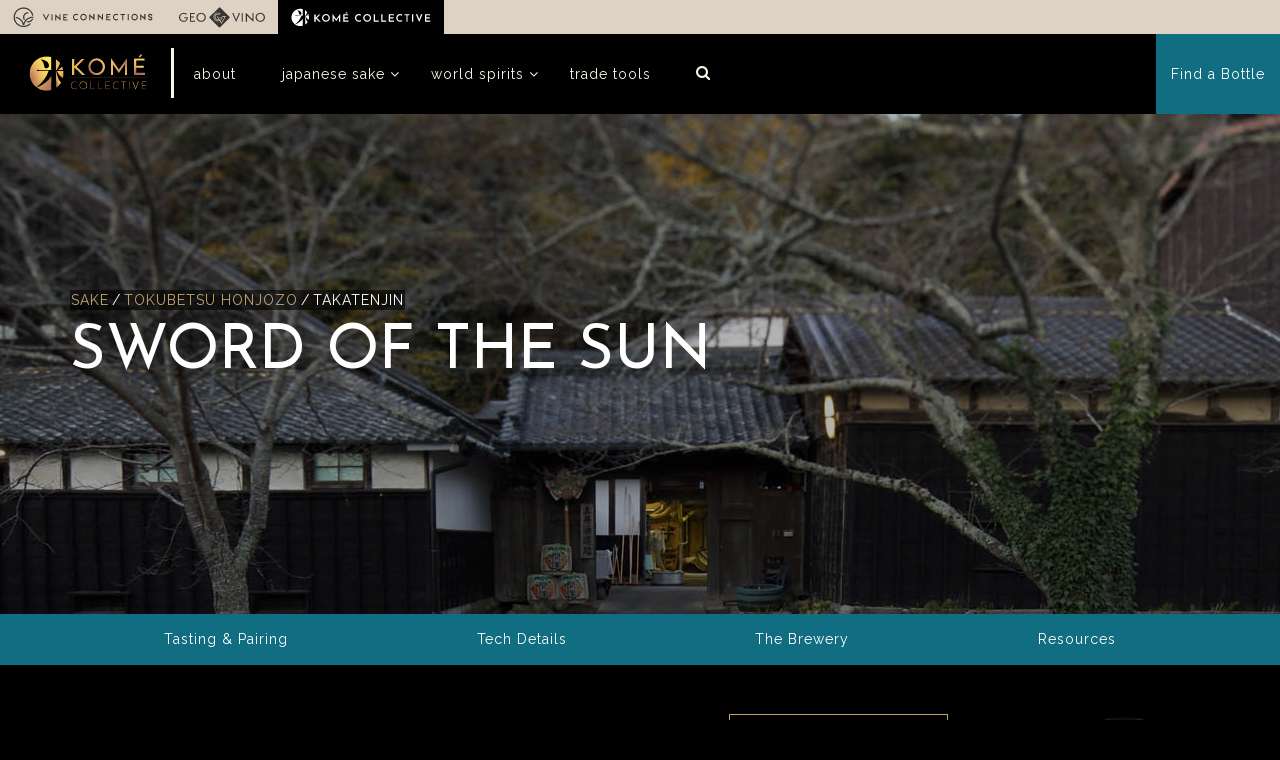

--- FILE ---
content_type: text/html; charset=utf-8
request_url: https://www.komecollective.com/sake/sword-of-the-sun/
body_size: 59812
content:

<!DOCTYPE html>
<html>
<head>
    <meta charset="utf-8">
    <meta name="viewport" content="width=device-width, initial-scale=1.0">
    <title>Takatenjin  Sword of the Sun | Tokubetsu Honjozo | Sake | Kom&#233; Collective</title>
    <meta name="description" content="Bright and refreshing, this sake is the perfect choice for daytime drinking and is the brewery employees’ drink of choice." />
    <link rel="preconnect" href="https://fonts.googleapis.com">
    <link rel="preconnect" href="https://fonts.gstatic.com" crossorigin>
    <link rel="preconnect" href="https://fonts.googleapis.com">
    <link rel="preconnect" href="https://fonts.gstatic.com" crossorigin>
    <link rel="preconnect" href="https://fonts.googleapis.com">
    <link rel="preconnect" href="https://fonts.gstatic.com" crossorigin>
    <link rel="preconnect" href="https://fonts.googleapis.com">
    <link rel="preconnect" href="https://fonts.gstatic.com" crossorigin>
    <link href="https://fonts.googleapis.com/css2?family=Josefin+Sans:wght@300;400;500;600;700&family=Lato&family=Raleway:wght@300;400;500;600&display=swap" rel="stylesheet">
    
    <link rel="stylesheet" href="/css/circle.css">
    <link rel="stylesheet" href="/css/jquery-ui.min.css">
            <link rel="stylesheet" href="/css/main.min.css?v=638295598804113175" />

    <link rel="apple-touch-icon" sizes="57x57" href="/images/icons//apple-icon-57x57.png">
    <link rel="apple-touch-icon" sizes="60x60" href="/images/icons//apple-icon-60x60.png">
    <link rel="apple-touch-icon" sizes="72x72" href="/images/icons//apple-icon-72x72.png">
    <link rel="apple-touch-icon" sizes="76x76" href="/images/icons//apple-icon-76x76.png">
    <link rel="apple-touch-icon" sizes="114x114" href="/images/icons//apple-icon-114x114.png">
    <link rel="apple-touch-icon" sizes="120x120" href="/images/icons//apple-icon-120x120.png">
    <link rel="apple-touch-icon" sizes="144x144" href="/images/icons//apple-icon-144x144.png">
    <link rel="apple-touch-icon" sizes="152x152" href="/images/icons//apple-icon-152x152.png">
    <link rel="apple-touch-icon" sizes="180x180" href="/images/icons//apple-icon-180x180.png">
    <link rel="icon" type="image/png" sizes="192x192" href="/images/icons//android-icon-192x192.png">
    <link rel="icon" type="image/png" sizes="32x32" href="/images/icons//favicon-32x32.png">
    <link rel="icon" type="image/png" sizes="96x96" href="/images/icons//favicon-96x96.png">
    <link rel="icon" type="image/png" sizes="16x16" href="/images/icons//favicon-16x16.png">
    <link rel="manifest" href="/images/icons//manifest.json">
    <meta name="msapplication-TileColor" content="#ffffff">
    <meta name="msapplication-TileImage" content="/images/icons//ms-icon-144x144.png">
    <meta name="theme-color" content="#ffffff">
    
<script
  async type="text/javascript"
  src="//static.klaviyo.com/onsite/js/klaviyo.js?company_id=SbHUdW"
></script>

<!-- Meta Pixel Code -->
<script>
  !function(f,b,e,v,n,t,s)
  {if(f.fbq)return;n=f.fbq=function(){n.callMethod?
  n.callMethod.apply(n,arguments):n.queue.push(arguments)};
  if(!f._fbq)f._fbq=n;n.push=n;n.loaded=!0;n.version='2.0';
  n.queue=[];t=b.createElement(e);t.async=!0;
  t.src=v;s=b.getElementsByTagName(e)[0];
  s.parentNode.insertBefore(t,s)}(window, document,'script',
  'https://connect.facebook.net/en_US/fbevents.js');
  fbq('init', '515944233092166');
  fbq('track', 'PageView');
</script>
<noscript><img height="1" width="1" style="display:none"
  src="https://www.facebook.com/tr?id=515944233092166&ev=PageView&noscript=1"
/></noscript>
<!-- End Meta Pixel Code -->

<!-- Global site tag (gtag.js) - Google Analytics -->
<script async src="https://www.googletagmanager.com/gtag/js?id=G-301BVL2L2M"></script>
<script>
  window.dataLayer = window.dataLayer || [];
  function gtag(){dataLayer.push(arguments);}
  gtag('js', new Date());

  gtag('config', 'G-301BVL2L2M');
</script></head>
<body>
    <div id="wrapper">
        <header id="header">
            <nav class="brand-nav" aria-label="brand-nav">
                <div class="container-fluid">
                    <ul class="list-unstyled">
                        <li><a href="https://www.vineconnections.com"><img src="/images/logo-vine-connections-black.svg" style="width: 140px;" alt="Vine Connections Website" /></a></li>
                        <li><a href="https://www.geovinowines.com"><img src="/images/logo-geovino-black.svg" style="width: 86px;" alt="Current Site: Geo Vino" /></a></li>
                        <li class="current"><a href="/"><img src="/images/logo-kome-white.svg" style="width: 140px;" alt="Kome Collective website" /></a></li>
                    </ul>
                </div>
            </nav>
            <nav class="navbar navbar-default" role="navigation">
                <div class="container-fluid">
                    <div class="navbar-header">
                        <div class="logo">
                            <a href="/"><img src="/images/logo.svg" alt="Kome Collective"></a>
                        </div>
                        <button type="button" class="navbar-toggle offcanvas-toggle" data-toggle="offcanvas" data-target="#js-bootstrap-offcanvas" id="offcanvas-toggle">
                            <span class="icon-bar"></span>
                            <span class="icon-bar"></span>
                            <span class="icon-bar"></span>
                            <span class="sr-only">Menu</span>
                        </button>
                    </div>
                    <div class="navbar-offcanvas navbar-offcanvas-right navbar-offcanvas-touch" id="js-bootstrap-offcanvas">
                        <div class="off-wrap">
                            <div class="header-r clearfix">
                                <ul class="right-nav navbar-right">
                                    <li class="mid"><a href="/find-a-bottle/">Find a Bottle</a></li>
                                </ul>
                                <div class="mid-area">
                                    <ul class="nav navbar-nav">
                                            <li class="">
                                                <a href="/about/" class="">About</a>
                                            </li>
                                            <li class="dropdown">
                                                <a href="#" class="dropdown-toggle">Japanese Sake</a>
                                                    <div class="dropdown-menu">
                                                        <a href="#" class="btn-close drop-opener"><span class="fa-close"></span></a>
                                                        <span class="main-title ">
                                                                <a href="/sake/">Japanese Sake</a>
                                                        </span>
                                                        <div class="drop-body clearfix">
                                                                <div class="region-wrap">
                                                                    <div class="txt"><a href="/sake/">Category Information</a></div>
                                                                    <div class="img-holder">
                                                                        <a href="/sake/"><img src="/media/1981/japan-nav-bar-map.jpg?width=262" alt=""></a>
                                                                    </div>
                                                                </div>
                                                                                                                        <div class="links-wrap">
                                                                        <div class="col">
                                                                                    <div class="hold">
                                                                                        <span class="title">
                                                                                                <a href="/sake/#luxury">Luxury</a>
                                                                                        </span>
                                                                                        <ul class="list">
                                                                                                        <li><a href="/sake/ancient-treasure/">Ancient Treasure</a></li>
                                                                                                        <li><a href="/sake/black-samurai/">Black Samurai</a></li>
                                                                                                        <li><a href="/sake/divine-droplets/">Divine Droplets</a></li>
                                                                                                        <li><a href="/sake/equilibrium/">Equilibrium</a></li>
                                                                                                        <li><a href="/sake/pearls-of-simplicity/">Pearls of Simplicity</a></li>
                                                                                                        <li><a href="/sake/silent-stream/">Silent Stream</a></li>
                                                                                                        <li><a href="/sake/soul-of-the-sensei/">Soul of the Sensei</a></li>
                                                                                                        <li><a href="/sake/tears-of-dawn/">Tears of Dawn</a></li>
                                                                                                        <li><a href="/sake/ultraluxe/">Ultraluxe</a></li>
                                                                                                        <li><a href="/sake/untitled/">Untitled</a></li>
                                                                                        </ul>
                                                                                    </div>
                                                                                    <div class="hold">
                                                                                        <span class="title">
                                                                                                <a href="/sake/#crisp-refreshing">Crisp &amp; Refreshing</a>
                                                                                        </span>
                                                                                        <ul class="list">
                                                                                                        <li><a href="/sake/way-of-the-warrior-sake-can/">Bushido Cans</a></li>
                                                                                                        <li><a href="/sake/way-of-the-warrior-on-tap/">Bushido on Tap</a></li>
                                                                                                        <li><a href="/sake/forgotten-fortune/">Forgotten Fortune</a></li>
                                                                                                        <li><a href="/sake/infinite-summer/">Infinite Summer</a></li>
                                                                                                        <li><a href="/sake/living-jewel/">Living Jewel</a></li>
                                                                                                        <li><a href="/sake/noble-arrow/">Noble Arrow</a></li>
                                                                                                        <li><a href="/sake/organaka/">Organaka</a></li>
                                                                                                        <li><a href="/sake/summerfall-classic/">SummerFall</a></li>
                                                                                                        <li><a href="/sake/sword-of-the-sun/">Sword of the Sun</a></li>
                                                                                                        <li><a href="/sake/classic/">Wakaze Classic</a></li>
                                                                                        </ul>
                                                                                    </div>
                                                                        </div>
                                                                        <div class="col">
                                                                                    <div class="hold">
                                                                                        <span class="title">
                                                                                                <a href="/sake/#savory-complex">Savory &amp; Complex</a>
                                                                                        </span>
                                                                                        <ul class="list">
                                                                                                        <li><a href="/sake/bride-of-the-fox/">Bride of the Fox</a></li>
                                                                                                        <li><a href="/sake/cowboy-yamahai/">Cowboy Yamahai</a></li>
                                                                                                        <li><a href="/sake/eternal-embers/">Eternal Embers</a></li>
                                                                                                        <li><a href="/sake/hawk-in-the-heavens/">Hawk in the Heavens</a></li>
                                                                                                        <li><a href="/sake/kinoko/">Kinoko</a></li>
                                                                                                        <li><a href="/sake/nopa/">Nopa</a></li>
                                                                                                        <li><a href="/sake/rhythm-of-the-centuries/">Rhythm of the Centuries</a></li>
                                                                                                        <li><a href="/sake/sacred-power/">Sacred Power</a></li>
                                                                                                        <li><a href="/sake/star-filled-sky/">Star-Filled Sky</a></li>
                                                                                                        <li><a href="/sake/triple-crown/">Triple Crown</a></li>
                                                                                                        <li><a href="/sake/true-vision/">True Vision</a></li>
                                                                                        </ul>
                                                                                    </div>
                                                                        </div>
                                                                        <div class="col">
                                                                                    <div class="hold">
                                                                                        <span class="title">
                                                                                                <a href="/sake/#round-rustic">Round &amp; Rustic</a>
                                                                                        </span>
                                                                                        <ul class="list">
                                                                                                        <li><a href="/sake/dance-of-discovery/">Dance of Discovery</a></li>
                                                                                                        <li><a href="/sake/everlasting-roots/">Everlasting Roots</a></li>
                                                                                                        <li><a href="/sake/heavens-door/">Heaven&#39;s Door</a></li>
                                                                                                        <li><a href="/sake/night-swim-can/">Night Swim Cans</a></li>
                                                                                                        <li><a href="/sake/shared-promise/">Shared Promise</a></li>
                                                                                                        <li><a href="/sake/typhoon/">Typhoon</a></li>
                                                                                        </ul>
                                                                                    </div>
                                                                                    <div class="hold">
                                                                                        <span class="title">
                                                                                                <a href="/sake/#fruity-floral">Fruity &amp; Floral</a>
                                                                                        </span>
                                                                                        <ul class="list">
                                                                                                        <li><a href="/sake/crane-of-paradise/">Crane of Paradise</a></li>
                                                                                                        <li><a href="/sake/moon-on-the-water/">Moon on the Water</a></li>
                                                                                                        <li><a href="/sake/olive/">Olive</a></li>
                                                                                                        <li><a href="/sake/song-of-the-sea/">Song of the Sea</a></li>
                                                                                                        <li><a href="/sake/sun-rise/">Sun Rise</a></li>
                                                                                                        <li><a href="/sake/wandering-poet/">Wandering Poet</a></li>
                                                                                                        <li><a href="/sake/well-of-wisdom/">Well of Wisdom</a></li>
                                                                                        </ul>
                                                                                    </div>
                                                                        </div>
                                                                        <div class="col">
                                                                                    <div class="hold">
                                                                                        <span class="title">
                                                                                                <a href="/sake/#specialty">Specialty</a>
                                                                                        </span>
                                                                                        <ul class="list">
                                                                                                        <li><a href="/sake/blossom-of-peace/">Blossom of Peace Plum</a></li>
                                                                                                        <li><a href="/sake/dreamy-clouds/">Dreamy Clouds</a></li>
                                                                                                        <li><a href="/sake/dreamy-clouds-namazake/">Dreamy Clouds Namazake</a></li>
                                                                                                        <li><a href="/sake/heavens-door-namazake/">Heaven&#39;s Door Namazake</a></li>
                                                                                                        <li><a href="/sake/moon-on-the-water-namazake/">Moon on the Water Namazake</a></li>
                                                                                                        <li><a href="/sake/noble-arrow-namazake/">Noble Arrow Namazake</a></li>
                                                                                                        <li><a href="/sake/origin-of-purity-namazake/">Origin of Purity Namazake</a></li>
                                                                                                        <li><a href="/sake/road-to-osaka/">Road To Osaka</a></li>
                                                                                                        <li><a href="/sake/seaside-sparkling/">Seaside Sparkling</a></li>
                                                                                                        <li><a href="/sake/snow-maiden/">Snow Maiden</a></li>
                                                                                                        <li><a href="/sake/snow-maiden-can/">Snow Maiden Cans</a></li>
                                                                                                        <li><a href="/sake/nigori/">Wakaze Nigori</a></li>
                                                                                                        <li><a href="/sake/yuzu/">Wakaze Yuzu</a></li>
                                                                                        </ul>
                                                                                    </div>
                                                                        </div>

                                                            </div>
                                                        </div>
                                                    </div>
                                            </li>
                                            <li class="dropdown">
                                                <a href="#" class="dropdown-toggle">World Spirits</a>
                                                    <div class="dropdown-menu">
                                                        <a href="#" class="btn-close drop-opener"><span class="fa-close"></span></a>
                                                        <span class="main-title ">
                                                                <a href="/world-spirits/">World Spirits</a>
                                                        </span>
                                                        <div class="drop-body clearfix">
                                                                <div class="region-wrap">
                                                                    <div class="txt"><a href="/world-spirits/">Category Information</a></div>
                                                                    <div class="img-holder">
                                                                        <a href="/world-spirits/"><img src="/media/3264/person-pouring-brown-liquid-on-clear-drinking-glass-4667044.jpg?width=262" alt=""></a>
                                                                    </div>
                                                                </div>
                                                                                                                        <div class="links-wrap">
                                                                        <div class="col">
                                                                                    <div class="hold">
                                                                                        <span class="title">
                                                                                                <a href="/world-spirits/kyoya-shuzo/">Kyoya Shuzo</a>
                                                                                        </span>
                                                                                        <ul class="list">
                                                                                                        <li><a href="/world-spirits/kyoya-shuzo/yuzugin/">YUZUGIN</a></li>
                                                                                                        <li><a href="/world-spirits/kyoya-shuzo/purple-pear/">Purple &amp; Pear</a></li>
                                                                                        </ul>
                                                                                    </div>
                                                                                    <div class="hold">
                                                                                        <span class="title">
                                                                                                <a href="/world-spirits/cambridge-distillery/">Cambridge Distillery</a>
                                                                                        </span>
                                                                                        <ul class="list">
                                                                                                        <li><a href="/world-spirits/cambridge-distillery/truffle-gin/">Truffle Gin</a></li>
                                                                                                        <li><a href="/world-spirits/cambridge-distillery/three-seasons-gin/">Three Seasons Gin</a></li>
                                                                                                        <li><a href="/world-spirits/cambridge-distillery/watenshi-gin/">Watenshi Gin</a></li>
                                                                                        </ul>
                                                                                    </div>
                                                                        </div>
                                                                        <div class="col">
                                                                                    <div class="hold">
                                                                                        <span class="title">
                                                                                                <a href="/world-spirits/chiyonosono/">Chiyonosono</a>
                                                                                        </span>
                                                                                        <ul class="list">
                                                                                                        <li><a href="/world-spirits/chiyonosono/8000-generations-shochu/">8000 Generation Shochu</a></li>
                                                                                        </ul>
                                                                                    </div>
                                                                                    <div class="hold">
                                                                                        <span class="title">
                                                                                                <a href="/world-spirits/rihei/">Rihei</a>
                                                                                        </span>
                                                                                        <ul class="list">
                                                                                                        <li><a href="/world-spirits/rihei/rihei-ginger-shochu/">Rihei Ginger Shochu</a></li>
                                                                                        </ul>
                                                                                    </div>
                                                                        </div>
                                                                        <div class="col">
                                                                                    <div class="hold">
                                                                                        <span class="title">
                                                                                                <a href="/world-spirits/la-fuerza/">La Fuerza</a>
                                                                                        </span>
                                                                                        <ul class="list">
                                                                                                        <li><a href="/world-spirits/la-fuerza/la-fuerza-blanco-vermouth/">La Fuerza Blanco Vermouth</a></li>
                                                                                                        <li><a href="/world-spirits/la-fuerza/la-fuerza-rojo-vermouth/">La Fuerza Rojo Vermouth</a></li>
                                                                                                        <li><a href="/world-spirits/la-fuerza/la-fuerza-primavera-vermouth/">La Fuerza Primavera Vermouth</a></li>
                                                                                                        <li><a href="/world-spirits/la-fuerza/la-fuerza-sideral/">La Fuerza Sideral Vermouth</a></li>
                                                                                        </ul>
                                                                                    </div>
                                                                        </div>

                                                            </div>
                                                        </div>
                                                    </div>
                                            </li>
                                            <li class="">
                                                <a href="/trade-tools/" class="">Trade Tools</a>
                                            </li>
                                    </ul>

                                    <div class="search-hold navbar-left focus-holder">
                                        <a href="#" class="search-opener dropdown-toggle"><em class="fa-search"></em></a>
                                        <span class="mob-txt">Home</span>
                                        <div class="search-slide dropdown-menu focus-opener">
                                            <form class="search-form" action="#">
                                                <button type="submit" class="btn-search search-results-button"><em class="fa-search"></em></button>
                                                <div class="form-group">
                                                    <input type="search" class="search-results-input" placeholder="What can we help you find?">
                                                </div>
                                            </form>
                                            <a href="#" class="ico-close dropdown-toggle"><span class="fa-close"></span></a>
                                        </div>
                                    </div>
                                </div>

                            </div>
                            <div class="mob-contacts">
                                <address>One Harbor Drive, Suite <span class="lato">112</span><br>Sausalito, CA <span class="lato">94965</span><br>United States</address>
                                <div class="contacts">
                                    <div class="tel-wrap">
                                        <span class="lato"><a href="tel:+14153328466" class="tel">+1 (415) 332-8466</a></span>
                                    </div>
                                    <a class="mail" href="mailto:&#105;&#110;&#102;&#111;&#064;&#107;&#111;&#109;&#101;&#99;&#111;&#108;&#108;&#101;&#99;&#116;&#105;&#118;&#101;&#046;&#099;&#111;&#109;">&#105;&#110;&#102;&#111;&#064;&#107;&#111;&#109;&#101;&#99;&#111;&#108;&#108;&#101;&#99;&#116;&#105;&#118;&#101;&#046;&#099;&#111;&#109;</a>
                                </div>
                                <ul class="social-networks">
                                    <li><a href="https://www.instagram.com/japanesesake/"><span class="fa-instagram"></span></a></li>
                                    <li><a href="https://www.facebook.com/VCsake"><span class="fa-facebook"></span></a></li>
                                    <li><a href="https://twitter.com/Japanesesake"><span class="fa-twitter"></span></a></li>
                                    
                                    <li><a href="https://www.youtube.com/user/VineConnections"><span class="fa-youtube-play"></span></a></li>
                                </ul>
                            </div>
                        </div>
                    </div>
                </div>
            </nav>
        </header>
        
<main id="main" class="sake-pdp">
    <section class="banner-block" style="background-image: url(/media/1841/sword-of-the-sun.jpg?height=500)">
        <div class="container">
            <div class="caption-hold">
                <ul class="breadcrumbs">
                    <li><a href="/sake/">Sake</a></li>
                    <li><a href="/sake/grades/junmai-honjozo/">Tokubetsu Honjozo</a></li>
                    <li>Takatenjin </li>
                </ul>
                <div class="head-wrap">
                    <h1>Sword of the Sun</h1>
                </div>
            </div>
        </div>
    </section>
    <div class="indent-block">
        <div class="anchor-nav">
            <div class="container">
                <ul class="nav-links">
                    <li><a href="#pair"><span>Tasting &amp; Pairing</span></a></li>
                    <li><a href="#tech"><span>Tech Details</span></a></li>
                    <li><a href="#brewery"><span>The Brewery</span></a></li>
                    <li><a href="#trade"><span>Resources</span></a></li>
                </ul>

            </div>
        </div>
        <div class="container">
            <div class="bottle-wrap">
                <div class="bottle-hold">
                    <img src="/media/296908/takatenjin_sword-of-the-sun_720ml-new-bottleshot-web.png?height=750" alt="Sword of the Sun" class="pdp-bottle-image" data-width="200" data-height="750">
                </div>
            </div>
        </div>
        <section id="pair" class="feat-block">
            <div class="container">
                <div class="holder">
                    <div class="wrap">
                        <div class="col col-sake-overview">
                            <span class="title">SAKE OVERVIEW</span>
                            
                            <p>Bright and refreshing, this sake is the perfect choice for daytime drinking and is the brewery employees’ drink of choice. The juniper botanicals and cucumber notes make it the perfect gin lover’s sake. It is named after the brewery founder who fought many battles near the ruins of Takatenjin Castle. It is very close to being a Ginjo but reined in by flavors and aromas to allow more easy drinking.


*Compliant with CA CRV Requirements</p>
                        </div>
                            <div class="col col-grade">
                                <div class="sake-pdp-grade">
                                    <span class="title">GRADE</span>
                                    <a href="/sake/grades/junmai-honjozo/">Tokubetsu Honjozo</a><br />
                                    
                                </div>
                            </div>
                    </div>
                    <div class="wrap">
                        <div class="col">
                            <span class="title">Tasting Notes</span>
                            <p>Aromas of cucumber, Asian pear, and botanicals evocative of floral styles of gin.  Bright, dry, and refreshing.</p>
                        </div>
                        <div class="col">
                                <span class="title">Food Pairing</span>
                            <p>Try it with grilled Sriracha shrimp, roasted beets, and whole-grain salads.</p>
                        </div>
                    </div>
                    <form class="postal-form" action="#">
                        <label class="text" for="find">Find this sake</label>
                        <div class="input-area">
                            <button type="submit" class="btn btn-default where-to-buy-button">Find it</button>
                            <div class="input-hold">
                                <input type="text" class="form-control where-to-buy-input" placeholder="Postal Code" id="find" data-labelid="Takatenjin  Sword of the">
                            </div>
                        </div>
                    </form>
                </div>
            </div>
        </section>
        <section id="press" class="press-block"></section>
    </div>
    <section id="tech" class="tech-block">
        <div class="container">
            <div class="tech-area">
                <h2>Tech Details</h2>
                <div class="row">
                    <div class="col-sm-12">
                        
                        <div class="details-area">
                            <div class="wrap">
                                <dl>
                                        <dt>Alcohol:</dt>
                                        <dd>15.5%</dd>
                                                                            <dt>Sizes:</dt>
                                        <dd>
12/300ml<br />
6/720ml<br />
                                        </dd>
                                        <dt>Suggested Retail Prices:</dt>
                                        <dd>
$<br />
$<br />
                                        </dd>
                                        <dt>UPC Codes:</dt>
                                        <dd>
835603005622<br />
835603005714<br />
                                        </dd>
                                </dl>
                            </div>
                                <div class="wrap">
                                    <dl>
                                            <dt>Seimaibuai:</dt>
                                            <dd>60%</dd>
                                            <dt>Rice:</dt>
                                            <dd>Yamada Nishiki &amp; Haenuki</dd>
                                            <dt>Nihonshu-Do:</dt>
                                            <dd>+4</dd>
                                            <dt>Acidity:</dt>
                                            <dd>1.3</dd>
                                    </dl>
                                </div>
                        </div>
                    </div>
                    
                </div>
            </div>
        </div>
    </section>
    <section class="related-block">
        <div class="container">
            <div class="frame">
                <h2>You May Also Like</h2>
                    <div class="row">
                            <div class="col col-xs-6 col-sm-3 equalize">
                                <div class="inner">
                                    <a href="/sake/typhoon/">
                                        <div class="img-holder">
                                            <img src="/media/254080/tozai_typhoon_new.png?height=252" alt="Typhoon" height="252">
                                        </div>
                                        <div class="desc">
                                            <span class="meta">Tozai</span>
                                            <span class="name">Typhoon</span>
                                        </div>
                                        <div class="overlay">
                                            <div class="top">
                                                <span class="meta">Tozai</span>
                                                <span class="name">Typhoon</span>
                                            </div>
                                            <span class="text">A table sake of remarkable quality with rustic banana bread and nut notes.</span>
                                        </div>
                                    </a>
                                </div>
                            </div>
                            <div class="col col-xs-6 col-sm-3 equalize">
                                <div class="inner">
                                    <a href="/sake/blossom-of-peace/">
                                        <div class="img-holder">
                                            <img src="/media/254081/tozai_blossom-of-peace_720ml-bottleshot-web.png?height=252" alt="Blossom of Peace" height="252">
                                        </div>
                                        <div class="desc">
                                            <span class="meta">Tozai</span>
                                            <span class="name">Blossom of Peace</span>
                                        </div>
                                        <div class="overlay">
                                            <div class="top">
                                                <span class="meta">Tozai</span>
                                                <span class="name">Blossom of Peace</span>
                                            </div>
                                            <span class="text">Local, all-natural aodani plums are soaked in Tozai sake for over three months resulting in an incredibly balanced sake with tart, juicy acidity on the finish.</span>
                                        </div>
                                    </a>
                                </div>
                            </div>
                            <div class="col col-xs-6 col-sm-3 equalize">
                                <div class="inner">
                                    <a href="/sake/soul-of-the-sensei/">
                                        <div class="img-holder">
                                            <img src="/media/296906/takatenjin_soul-of-the-sensei_720ml-new-bottleshot-web.png?height=252" alt="Soul of the Sensei" height="252">
                                        </div>
                                        <div class="desc">
                                            <span class="meta">Takatenjin </span>
                                            <span class="name">Soul of the Sensei</span>
                                        </div>
                                        <div class="overlay">
                                            <div class="top">
                                                <span class="meta">Takatenjin </span>
                                                <span class="name">Soul of the Sensei</span>
                                            </div>
                                            <span class="text">This sake commemorates the life of the previous Toji who was a Brew Master Sensei and one of the “Four Guardians of Heaven” from the prestigious Noto Toji Guild.</span>
                                        </div>
                                    </a>
                                </div>
                            </div>
                            <div class="col col-xs-6 col-sm-3 equalize">
                                <div class="inner">
                                    <a href="/sake/well-of-wisdom/">
                                        <div class="img-holder">
                                            <img src="/media/254035/tozai_well-of-wisdom_new.png?height=252" alt="Well of Wisdom" height="252">
                                        </div>
                                        <div class="desc">
                                            <span class="meta">Tozai</span>
                                            <span class="name">Well of Wisdom</span>
                                        </div>
                                        <div class="overlay">
                                            <div class="top">
                                                <span class="meta">Tozai</span>
                                                <span class="name">Well of Wisdom</span>
                                            </div>
                                            <span class="text">The juicy watermelon notes in this sake make it perfect for a warm day or for an apertif.</span>
                                        </div>
                                    </a>
                                </div>
                            </div>
                    </div>
            </div>
        </div>
    </section>
    <section id="brewery" class="post-block">
            <div class="title-text-overlay" style="background-image: url(/media/1846/doi-brewery-photo.jpg)">
                
                <h2 style="text-align:center">The Brewery</h2>
            </div>
    </section>
    <section class="grid-content mt-60 mb-80">
        


    <div class="umb-grid">
                <div class="grid-section">
                </div>
    </div>



    </section>
    <section class="overview-block">
        <div class="container">
            <div class="row">
                <div class="col-hold col-sm-8">
                    <div class="heading">
                        <h2 style="margin-top:0;">Doi Brewery</h2>
                        <div class="map-hold">
                            <img src="/media/296862/takatenjin-map.png" alt="">
                        </div>
                    </div>
                    <div class="text-hold">
                        <p>In a region of endless sunshine and pristine water sources, brewery Doi Shuzo stands out as an iconic producer of the fruity, dry style of sake that the area is known for.</p>
<ul>
<li>Takatenjin is brewed at Doi Shuzo, which is recognized for its environmentally-friendly use of solar power, on-site water treatment, and other renewable energy sources.</li>
<li>Pure water put Shizuoka on the map for its tea production and its concentration of wasabi fields—two delicate products that require flawless water like sake does.</li>
</ul>
                    </div>
                    <div class="row sake-pdp-brewery">
                        <div class="col-sm-6">
                            <dl>
                                    <dt>Brewery Name:</dt>
                                    <dd>Doi Brewery</dd>
                                                                    <dt>Brewery Founded:</dt>
                                    <dd>1868</dd>
                                                                    <dt>Toji (master brewer):</dt>
                                    <dd>Minori Shimba</dd>
                            </dl>
                        </div>
                        <div class="col-sm-6">
                            <dl>
                                    <dt>Brewery Location:</dt>
                                    <dd>Shizuoka</dd>
                                                                    <dt>Brewery President:</dt>
                                    <dd>Yaichi Doi</dd>
                            </dl>
                        </div>
                    </div>
                </div>
                <div class="col-sm-4">
                    <div class="map-hold">
                        <img src="/media/296862/takatenjin-map.png" alt="">
                    </div>
                </div>
            </div>
        </div>
    </section>
    
        <section id="trade" class="trade-block">
        <div class="container">
            <h2>Resources</h2>
            <div class="row holder track-downloads">
                    <div class="col">
                        <a href="/pdfs/tech-sheets/takatenjin-sword-of-the-sun-2252.pdf" class="figure" target="_blank" title="Takatenjin  Sword of the Sun Product Sheet">
                            <div class="img-holder" style="padding:10px;">
                                <img src="/pdfs/tech-sheets/2252.png?height=289&amp;width=198" alt="Sword of the Sun Product Sheet">
                            </div>
                            <div class="text">Product Sheet (pdf)</div>
                        </a>
                    </div>
                <div class="col">
                    <a href="/media/296908/takatenjin_sword-of-the-sun_720ml-new-bottleshot-web.png" class="figure" target="_blank" title="Takatenjin  Sword of the Sun Bottle Shot">
                        <div class="img-holder" style="padding:10px">
                            <img src="/media/296908/takatenjin_sword-of-the-sun_720ml-new-bottleshot-web.png?height=289&amp;width=198" alt="Sword of the Sun Bottle Shot">
                        </div>
                        <div class="text">Bottle Shot (png)</div>
                    </a>
                </div>
                    <div class="col">
                        <a href="/media/296909/takatenjin_sword-of-the-sun_720ml-front-label.jpg" class="figure" target="_blank" title="Takatenjin  Sword of the Sun Label">
                            <div class="img-holder" style="padding:10px">
                                <img src="/media/296909/takatenjin_sword-of-the-sun_720ml-front-label.jpg?height=289&amp;width=198" alt="Sword of the Sun Label">
                            </div>
                            <div class="text">Label (jpg)</div>
                        </a>
                    </div>
                                    <div class="col">
                        <a href="/media/297015/kome-collective_st-takatenjin-sword-of-the-sun.pdf" class="figure" target="_blank" title="Takatenjin  Sword of the Sun Shelf Talker">
                            <div class="img-holder" style="padding:10px;">
                                <img src="/media/297015/kome-collective_st-takatenjin-sword-of-the-sun.png?height=289&amp;width=198" alt="Sword of the Sun Shelf Talker">
                            </div>
                            <div class="text">Shelf Talker (pdf)</div>
                        </a>
                    </div>
                                    <div class="col">
                        <a href="/media/254083/kome-collective-japan-map_new.pdf" target="_blank" class="figure" title="Takatenjin  Sword of the Sun Regional Map">
                            <div class="img-holder" style="padding:10px">
                                <img src="/media/254083/kome-collective-japan-map_new.png?height=289&amp;width=198" alt="Sword of the Sun Regional Map">
                            </div>
                            <div class="text">Regional Map (pdf)</div>
                        </a>
                    </div>
                            </div>
            
        </div>
    </section>

</main>
        <footer id="footer">
            <div class="footer-t">
                <div class="container">
                    <ul class="footer-nav">
                            <li><a href="/about/">About</a></li>
                            <li><a href="/sake/">Japanese Sake</a></li>
                            <li><a href="/world-spirits/">World Spirits</a></li>
                            <li><a href="/trade-tools/">Trade Tools</a></li>
                    </ul>
                </div>
            </div>
            <div class="footer-b">
                <div class="container">
                    <div class="mid-hold">
                        <div class="row">
                            <div class="col-xs-12 col-md-6">
                                <div class="footer-logo">
                                    <a href="/">
                                        <picture>
                                            <source srcset="/images/logo-horizontal.png" media="(max-width: 1199px)">
                                            <source srcset="/images/logo-horizontal.svg">
                                            <img src="/images/logo-horizontal.svg" alt="Kome Collective">
                                        </picture>
                                        <span class="slogan">Craft Japanese Sake &amp; Spirits</span>
                                    </a>
                                </div>
                            </div>
                            <div class="col-xs-12 col-md-6">
                                <div class="newsletter-form klaviyo-form-RFfLNC"></div>
                            </div>
                        </div>
                    </div>
                    <div class="bottom-hold">
                        <div class="row">
                            <div class="col-xs-12 col-sm-5 col-lg-3 add">
                                <div class="frame">
                                    <address>One Harbor Drive, Suite <span class="lato">112</span><br>Sausalito, CA <span class="lato">94965</span><br>United States</address>
                                    <div class="contacts">
                                        <div class="tel-wrap">
                                            <span class="lato"><a href="tel:+14153328466" class="tel">+1 (415) 332-8466</a></span>
                                        </div>
                                        <a href="mailto:&#105;&#110;&#102;&#111;&#064;&#107;&#111;&#109;&#101;&#99;&#111;&#108;&#108;&#101;&#99;&#116;&#105;&#118;&#101;&#046;&#099;&#111;&#109;">&#105;&#110;&#102;&#111;&#064;&#107;&#111;&#109;&#101;&#99;&#111;&#108;&#108;&#101;&#99;&#116;&#105;&#118;&#101;&#046;&#099;&#111;&#109;</a>
                                    </div>

                                </div>
                            </div>
                            <div class="col-xs-12 col-sm-7 col-lg-5">
                                <div class="about-hold">
                                    <span class="title"><a href="/about/">Who we are</a></span>
                                    <p>We are a collection of traditional and cutting edge thought leaders, producers, and brands with a commitment to the culture of Japan. We have the most comprehensive and diverse sake portfolio in the US and our Japanese spirits are both unique & inspirational. <a href="/about/">Read our story</a></p>
                                </div>
                            </div>
                            <div class="col-xs-12 col-lg-4">
                                <div class="resource-links">
                                    <span class="title"><a href="/resources/">Resources</a></span>
                                    <div class="wrap">
                                        <ul class="links">
                                                <li><a href="/sales-sheet-generator/">Sales Sheet Generator</a></li>
                                                <li><a href="/guides-insights/">Guides &amp; Insights</a></li>
                                                <li><a href="/operations-specs/">Operations Specs</a></li>
                                        </ul>
                                        <ul class="links">
                                                <li><a href="/kom&#233;-collective-logos/">Kom&#233; Collective Logos</a></li>
                                                <li><a href="/marketing-resources/">Marketing Resources</a></li>
                                                <li><a href="/cocktails-recipes/">Cocktails &amp; Recipes</a></li>

                                        </ul>
                                    </div>
                                </div>
                            </div>
                            <div class="col col-xs-12">
                                <ul class="social-networks">
                                    <li><a href="https://www.instagram.com/japanesesake/"><span class="fa-instagram"></span></a></li>
                                    <li><a href="https://www.facebook.com/VCsake"><span class="fa-facebook"></span></a></li>
                                    <li><a href="https://twitter.com/Japanesesake"><span class="fa-twitter"></span></a></li>
                                    
                                    <li><a href="https://www.youtube.com/user/VineConnections"><span class="fa-youtube-play"></span></a></li>
                                    <li><a href="/in-the-Press/">In the Press</a></li>
                                </ul>
                            </div>
                        </div>
                    </div>
                    <div class="copyright text-center">
                        <p>&copy;2026. All Rights Reserved.</p>
                    </div>
                </div>
            </div>
        </footer>
        <a href="#header" class="btnback"><span class="fa-angle-up"></span></a>
    </div>
    <script src="https://ajax.googleapis.com/ajax/libs/jquery/1.11.2/jquery.min.js"></script>
    <script>window.jQuery || document.write('<script src="/scripts/jquery-1.11.2.min.js"><\/script>')</script>
    <script src="/scripts/jquery-ui.min.js"></script>
    <script src="/scripts/bootstrap.min.js"></script>
    <script src="/scripts/bootstrap.offcanvas.min.js"></script>
    <script src="/scripts/raphael.min.js"></script>
    <script src="/scripts/bootstrap.toolkit.min.js"></script>
    <script src="/scripts/stupidtable.min.js"></script>
    <script src="/scripts/lunametrics-youtube-v7.gtm.min.js"></script>
    <script src="/scripts/jquery.imagesloaded.min.js"></script>
            <script type="text/javascript" src="/scripts/jquery.main.min.js?v=638295602571293061"></script>

    <script src="/scripts/jquery.tagsinput.min.js"></script>
    <script async type="text/javascript" src="https://static.klaviyo.com/onsite/js/klaviyo.js?company_id=SbHUdW"></script>
    
</body>
</html>

--- FILE ---
content_type: text/css
request_url: https://www.komecollective.com/css/main.min.css?v=638295598804113175
body_size: 243259
content:
@charset "UTF-8";
/*!
 * Bootstrap v3.3.6 (http://getbootstrap.com)
 * Copyright 2011-2015 Twitter, Inc.
 * Licensed under MIT (https://github.com/twbs/bootstrap/blob/master/LICENSE)
 */
/*! normalize.css v3.0.3 | MIT License | github.com/necolas/normalize.css */
html{font-family:sans-serif;-ms-text-size-adjust:100%;-webkit-text-size-adjust:100%}body{margin:0}article,aside,details,figcaption,figure,footer,header,hgroup,main,menu,nav,section,summary{display:block}audio,canvas,progress,video{display:inline-block;vertical-align:baseline}audio:not([controls]){display:none;height:0}[hidden],template{display:none}a{background-color:transparent}a:active,a:hover{outline:0}abbr[title]{border-bottom:1px dotted}b,strong{font-weight:bold}dfn{font-style:italic}h1{font-size:2em;margin:.67em 0}mark{background:#ff0;color:#000}small{font-size:80%}sub,sup{font-size:75%;line-height:0;position:relative;vertical-align:baseline}sup{top:-.5em}sub{bottom:-.25em}img{border:0}svg:not(:root){overflow:hidden}figure{margin:1em 40px}hr{box-sizing:content-box;height:0}pre{overflow:auto}code,kbd,pre,samp{font-family:monospace,monospace;font-size:1em}button,input,optgroup,select,textarea{color:inherit;font:inherit;margin:0}button{overflow:visible}button,select{text-transform:none}button,html input[type="button"],input[type="reset"],input[type="submit"]{-webkit-appearance:button;cursor:pointer}button[disabled],html input[disabled]{cursor:default}button::-moz-focus-inner,input::-moz-focus-inner{border:0;padding:0}input{line-height:normal}input[type="checkbox"],input[type="radio"]{box-sizing:border-box;padding:0}input[type="number"]::-webkit-inner-spin-button,input[type="number"]::-webkit-outer-spin-button{height:auto}input[type="search"]{-webkit-appearance:textfield;box-sizing:content-box}input[type="search"]::-webkit-search-cancel-button,input[type="search"]::-webkit-search-decoration{-webkit-appearance:none}fieldset{border:1px solid #c0c0c0;margin:0 2px;padding:.35em .625em .75em}legend{border:0;padding:0}textarea{overflow:auto}optgroup{font-weight:bold}table{border-collapse:collapse;border-spacing:0}td,th{padding:0}
/*! Source: https://github.com/h5bp/html5-boilerplate/blob/master/src/css/main.css */
@media print{*,*:before,*:after{background:transparent !important;color:#000 !important;box-shadow:none !important;text-shadow:none !important}a,a:visited{text-decoration:underline}a[href]:after{content:" (" attr(href) ")"}abbr[title]:after{content:" (" attr(title) ")"}a[href^="#"]:after,a[href^="javascript:"]:after{content:""}pre,blockquote{border:1px solid #999;page-break-inside:avoid}thead{display:table-header-group}tr,img{page-break-inside:avoid}img{max-width:100% !important}p,h2,h3{orphans:3;widows:3}h2,h3{page-break-after:avoid}.navbar{display:none}.btn>.caret,.dropup>.btn>.caret{border-top-color:#000 !important}.label{border:1px solid #000}.table{border-collapse:collapse !important}.table td,.table th{background-color:#fff !important}.table-bordered th,.table-bordered td{border:1px solid #ddd !important}}@font-face{font-family:'Glyphicons Halflings';src:url("../fonts/bootstrap/glyphicons-halflings-regular.eot?");src:url("../fonts/bootstrap/glyphicons-halflings-regular.eot?#iefix") format("embedded-opentype"),url("../fonts/bootstrap/glyphicons-halflings-regular.woff2") format("woff2"),url("../fonts/bootstrap/glyphicons-halflings-regular.woff") format("woff"),url("../fonts/bootstrap/glyphicons-halflings-regular.ttf") format("truetype"),url("../fonts/bootstrap/glyphicons-halflings-regular.svg#glyphicons_halflingsregular") format("svg")}.glyphicon{position:relative;top:1px;display:inline-block;font-family:'Glyphicons Halflings';font-style:normal;font-weight:normal;line-height:1;-webkit-font-smoothing:antialiased;-moz-osx-font-smoothing:grayscale}.glyphicon-asterisk:before{content:"*"}.glyphicon-plus:before{content:"+"}.glyphicon-euro:before,.glyphicon-eur:before{content:"€"}.glyphicon-minus:before{content:"−"}.glyphicon-cloud:before{content:"☁"}.glyphicon-envelope:before{content:"✉"}.glyphicon-pencil:before{content:"✏"}.glyphicon-glass:before{content:""}.glyphicon-music:before{content:""}.glyphicon-search:before{content:""}.glyphicon-heart:before{content:""}.glyphicon-star:before{content:""}.glyphicon-star-empty:before{content:""}.glyphicon-user:before{content:""}.glyphicon-film:before{content:""}.glyphicon-th-large:before{content:""}.glyphicon-th:before{content:""}.glyphicon-th-list:before{content:""}.glyphicon-ok:before{content:""}.glyphicon-remove:before{content:""}.glyphicon-zoom-in:before{content:""}.glyphicon-zoom-out:before{content:""}.glyphicon-off:before{content:""}.glyphicon-signal:before{content:""}.glyphicon-cog:before{content:""}.glyphicon-trash:before{content:""}.glyphicon-home:before{content:""}.glyphicon-file:before{content:""}.glyphicon-time:before{content:""}.glyphicon-road:before{content:""}.glyphicon-download-alt:before{content:""}.glyphicon-download:before{content:""}.glyphicon-upload:before{content:""}.glyphicon-inbox:before{content:""}.glyphicon-play-circle:before{content:""}.glyphicon-repeat:before{content:""}.glyphicon-refresh:before{content:""}.glyphicon-list-alt:before{content:""}.glyphicon-lock:before{content:""}.glyphicon-flag:before{content:""}.glyphicon-headphones:before{content:""}.glyphicon-volume-off:before{content:""}.glyphicon-volume-down:before{content:""}.glyphicon-volume-up:before{content:""}.glyphicon-qrcode:before{content:""}.glyphicon-barcode:before{content:""}.glyphicon-tag:before{content:""}.glyphicon-tags:before{content:""}.glyphicon-book:before{content:""}.glyphicon-bookmark:before{content:""}.glyphicon-print:before{content:""}.glyphicon-camera:before{content:""}.glyphicon-font:before{content:""}.glyphicon-bold:before{content:""}.glyphicon-italic:before{content:""}.glyphicon-text-height:before{content:""}.glyphicon-text-width:before{content:""}.glyphicon-align-left:before{content:""}.glyphicon-align-center:before{content:""}.glyphicon-align-right:before{content:""}.glyphicon-align-justify:before{content:""}.glyphicon-list:before{content:""}.glyphicon-indent-left:before{content:""}.glyphicon-indent-right:before{content:""}.glyphicon-facetime-video:before{content:""}.glyphicon-picture:before{content:""}.glyphicon-map-marker:before{content:""}.glyphicon-adjust:before{content:""}.glyphicon-tint:before{content:""}.glyphicon-edit:before{content:""}.glyphicon-share:before{content:""}.glyphicon-check:before{content:""}.glyphicon-move:before{content:""}.glyphicon-step-backward:before{content:""}.glyphicon-fast-backward:before{content:""}.glyphicon-backward:before{content:""}.glyphicon-play:before{content:""}.glyphicon-pause:before{content:""}.glyphicon-stop:before{content:""}.glyphicon-forward:before{content:""}.glyphicon-fast-forward:before{content:""}.glyphicon-step-forward:before{content:""}.glyphicon-eject:before{content:""}.glyphicon-chevron-left:before{content:""}.glyphicon-chevron-right:before{content:""}.glyphicon-plus-sign:before{content:""}.glyphicon-minus-sign:before{content:""}.glyphicon-remove-sign:before{content:""}.glyphicon-ok-sign:before{content:""}.glyphicon-question-sign:before{content:""}.glyphicon-info-sign:before{content:""}.glyphicon-screenshot:before{content:""}.glyphicon-remove-circle:before{content:""}.glyphicon-ok-circle:before{content:""}.glyphicon-ban-circle:before{content:""}.glyphicon-arrow-left:before{content:""}.glyphicon-arrow-right:before{content:""}.glyphicon-arrow-up:before{content:""}.glyphicon-arrow-down:before{content:""}.glyphicon-share-alt:before{content:""}.glyphicon-resize-full:before{content:""}.glyphicon-resize-small:before{content:""}.glyphicon-exclamation-sign:before{content:""}.glyphicon-gift:before{content:""}.glyphicon-leaf:before{content:""}.glyphicon-fire:before{content:""}.glyphicon-eye-open:before{content:""}.glyphicon-eye-close:before{content:""}.glyphicon-warning-sign:before{content:""}.glyphicon-plane:before{content:""}.glyphicon-calendar:before{content:""}.glyphicon-random:before{content:""}.glyphicon-comment:before{content:""}.glyphicon-magnet:before{content:""}.glyphicon-chevron-up:before{content:""}.glyphicon-chevron-down:before{content:""}.glyphicon-retweet:before{content:""}.glyphicon-shopping-cart:before{content:""}.glyphicon-folder-close:before{content:""}.glyphicon-folder-open:before{content:""}.glyphicon-resize-vertical:before{content:""}.glyphicon-resize-horizontal:before{content:""}.glyphicon-hdd:before{content:""}.glyphicon-bullhorn:before{content:""}.glyphicon-bell:before{content:""}.glyphicon-certificate:before{content:""}.glyphicon-thumbs-up:before{content:""}.glyphicon-thumbs-down:before{content:""}.glyphicon-hand-right:before{content:""}.glyphicon-hand-left:before{content:""}.glyphicon-hand-up:before{content:""}.glyphicon-hand-down:before{content:""}.glyphicon-circle-arrow-right:before{content:""}.glyphicon-circle-arrow-left:before{content:""}.glyphicon-circle-arrow-up:before{content:""}.glyphicon-circle-arrow-down:before{content:""}.glyphicon-globe:before{content:""}.glyphicon-wrench:before{content:""}.glyphicon-tasks:before{content:""}.glyphicon-filter:before{content:""}.glyphicon-briefcase:before{content:""}.glyphicon-fullscreen:before{content:""}.glyphicon-dashboard:before{content:""}.glyphicon-paperclip:before{content:""}.glyphicon-heart-empty:before{content:""}.glyphicon-link:before{content:""}.glyphicon-phone:before{content:""}.glyphicon-pushpin:before{content:""}.glyphicon-usd:before{content:""}.glyphicon-gbp:before{content:""}.glyphicon-sort:before{content:""}.glyphicon-sort-by-alphabet:before{content:""}.glyphicon-sort-by-alphabet-alt:before{content:""}.glyphicon-sort-by-order:before{content:""}.glyphicon-sort-by-order-alt:before{content:""}.glyphicon-sort-by-attributes:before{content:""}.glyphicon-sort-by-attributes-alt:before{content:""}.glyphicon-unchecked:before{content:""}.glyphicon-expand:before{content:""}.glyphicon-collapse-down:before{content:""}.glyphicon-collapse-up:before{content:""}.glyphicon-log-in:before{content:""}.glyphicon-flash:before{content:""}.glyphicon-log-out:before{content:""}.glyphicon-new-window:before{content:""}.glyphicon-record:before{content:""}.glyphicon-save:before{content:""}.glyphicon-open:before{content:""}.glyphicon-saved:before{content:""}.glyphicon-import:before{content:""}.glyphicon-export:before{content:""}.glyphicon-send:before{content:""}.glyphicon-floppy-disk:before{content:""}.glyphicon-floppy-saved:before{content:""}.glyphicon-floppy-remove:before{content:""}.glyphicon-floppy-save:before{content:""}.glyphicon-floppy-open:before{content:""}.glyphicon-credit-card:before{content:""}.glyphicon-transfer:before{content:""}.glyphicon-cutlery:before{content:""}.glyphicon-header:before{content:""}.glyphicon-compressed:before{content:""}.glyphicon-earphone:before{content:""}.glyphicon-phone-alt:before{content:""}.glyphicon-tower:before{content:""}.glyphicon-stats:before{content:""}.glyphicon-sd-video:before{content:""}.glyphicon-hd-video:before{content:""}.glyphicon-subtitles:before{content:""}.glyphicon-sound-stereo:before{content:""}.glyphicon-sound-dolby:before{content:""}.glyphicon-sound-5-1:before{content:""}.glyphicon-sound-6-1:before{content:""}.glyphicon-sound-7-1:before{content:""}.glyphicon-copyright-mark:before{content:""}.glyphicon-registration-mark:before{content:""}.glyphicon-cloud-download:before{content:""}.glyphicon-cloud-upload:before{content:""}.glyphicon-tree-conifer:before{content:""}.glyphicon-tree-deciduous:before{content:""}.glyphicon-cd:before{content:""}.glyphicon-save-file:before{content:""}.glyphicon-open-file:before{content:""}.glyphicon-level-up:before{content:""}.glyphicon-copy:before{content:""}.glyphicon-paste:before{content:""}.glyphicon-alert:before{content:""}.glyphicon-equalizer:before{content:""}.glyphicon-king:before{content:""}.glyphicon-queen:before{content:""}.glyphicon-pawn:before{content:""}.glyphicon-bishop:before{content:""}.glyphicon-knight:before{content:""}.glyphicon-baby-formula:before{content:""}.glyphicon-tent:before{content:"⛺"}.glyphicon-blackboard:before{content:""}.glyphicon-bed:before{content:""}.glyphicon-apple:before{content:""}.glyphicon-erase:before{content:""}.glyphicon-hourglass:before{content:"⌛"}.glyphicon-lamp:before{content:""}.glyphicon-duplicate:before{content:""}.glyphicon-piggy-bank:before{content:""}.glyphicon-scissors:before{content:""}.glyphicon-bitcoin:before{content:""}.glyphicon-btc:before{content:""}.glyphicon-xbt:before{content:""}.glyphicon-yen:before{content:"¥"}.glyphicon-jpy:before{content:"¥"}.glyphicon-ruble:before{content:"₽"}.glyphicon-rub:before{content:"₽"}.glyphicon-scale:before{content:""}.glyphicon-ice-lolly:before{content:""}.glyphicon-ice-lolly-tasted:before{content:""}.glyphicon-education:before{content:""}.glyphicon-option-horizontal:before{content:""}.glyphicon-option-vertical:before{content:""}.glyphicon-menu-hamburger:before{content:""}.glyphicon-modal-window:before{content:""}.glyphicon-oil:before{content:""}.glyphicon-grain:before{content:""}.glyphicon-sunglasses:before{content:""}.glyphicon-text-size:before{content:""}.glyphicon-text-color:before{content:""}.glyphicon-text-background:before{content:""}.glyphicon-object-align-top:before{content:""}.glyphicon-object-align-bottom:before{content:""}.glyphicon-object-align-horizontal:before{content:""}.glyphicon-object-align-left:before{content:""}.glyphicon-object-align-vertical:before{content:""}.glyphicon-object-align-right:before{content:""}.glyphicon-triangle-right:before{content:""}.glyphicon-triangle-left:before{content:""}.glyphicon-triangle-bottom:before{content:""}.glyphicon-triangle-top:before{content:""}.glyphicon-console:before{content:""}.glyphicon-superscript:before{content:""}.glyphicon-subscript:before{content:""}.glyphicon-menu-left:before{content:""}.glyphicon-menu-right:before{content:""}.glyphicon-menu-down:before{content:""}.glyphicon-menu-up:before{content:""}*{-webkit-box-sizing:border-box;-moz-box-sizing:border-box;box-sizing:border-box}*:before,*:after{-webkit-box-sizing:border-box;-moz-box-sizing:border-box;box-sizing:border-box}html{font-size:10px;-webkit-tap-highlight-color:transparent}body{font-family:"Raleway",sans-serif;font-size:16px;line-height:1.5;color:#fff;background-color:#000}input,button,select,textarea{font-family:inherit;font-size:inherit;line-height:inherit}a{color:#c1a36c;text-decoration:none}a:hover,a:focus{color:#b08c4a;text-decoration:underline}a:focus{outline:thin dotted;outline:5px auto -webkit-focus-ring-color;outline-offset:-2px}figure{margin:0}img{vertical-align:middle}.img-responsive{display:block;max-width:100%;height:auto}.img-rounded{border-radius:6px}.img-thumbnail{padding:4px;line-height:1.5;background-color:#000;border:1px solid #ddd;border-radius:4px;-webkit-transition:all .2s ease-in-out;-o-transition:all .2s ease-in-out;transition:all .2s ease-in-out;display:inline-block;max-width:100%;height:auto}.img-circle{border-radius:50%}hr{margin-top:24px;margin-bottom:24px;border:0;border-top:1px solid #eee}.sr-only{position:absolute;width:1px;height:1px;margin:-1px;padding:0;overflow:hidden;clip:rect(0,0,0,0);border:0}.sr-only-focusable:active,.sr-only-focusable:focus{position:static;width:auto;height:auto;margin:0;overflow:visible;clip:auto}[role="button"]{cursor:pointer}h1,h2,h3,h4,h5,h6,.h1,.h2,.h3,.h4,.h5,.h6{font-family:inherit;font-weight:500;line-height:1.1;color:inherit}h1 small,h1 .small,h2 small,h2 .small,h3 small,h3 .small,h4 small,h4 .small,h5 small,h5 .small,h6 small,h6 .small,.h1 small,.h1 .small,.h2 small,.h2 .small,.h3 small,.h3 .small,.h4 small,.h4 .small,.h5 small,.h5 .small,.h6 small,.h6 .small{font-weight:normal;line-height:1;color:#777}h1,.h1,h2,.h2,h3,.h3{margin-top:24px;margin-bottom:12px}h1 small,h1 .small,.h1 small,.h1 .small,h2 small,h2 .small,.h2 small,.h2 .small,h3 small,h3 .small,.h3 small,.h3 .small{font-size:65%}h4,.h4,h5,.h5,h6,.h6{margin-top:12px;margin-bottom:12px}h4 small,h4 .small,.h4 small,.h4 .small,h5 small,h5 .small,.h5 small,.h5 .small,h6 small,h6 .small,.h6 small,.h6 .small{font-size:75%}h1,.h1{font-size:62px}h2,.h2{font-size:32px}h3,.h3{font-size:22px}h4,.h4{font-size:20px}h5,.h5{font-size:16px}h6,.h6{font-size:14px}p{margin:0 0 12px}.lead{margin-bottom:24px;font-size:18px;font-weight:300;line-height:1.4}@media(min-width:768px){.lead{font-size:24px}}small,.small{font-size:87%}mark,.mark{background-color:#fcf8e3;padding:.2em}.text-left{text-align:left}.text-right{text-align:right}.text-center{text-align:center}.text-justify{text-align:justify}.text-nowrap{white-space:nowrap}.text-lowercase{text-transform:lowercase}.text-uppercase,.initialism{text-transform:uppercase}.text-capitalize{text-transform:capitalize}.text-muted{color:#777}.text-primary{color:#337ab7}a.text-primary:hover,a.text-primary:focus{color:#286090}.text-success{color:#3c763d}a.text-success:hover,a.text-success:focus{color:#2b542c}.text-info{color:#31708f}a.text-info:hover,a.text-info:focus{color:#245269}.text-warning{color:#8a6d3b}a.text-warning:hover,a.text-warning:focus{color:#66512c}.text-danger{color:#a94442}a.text-danger:hover,a.text-danger:focus{color:#843534}.bg-primary{color:#fff}.bg-primary{background-color:#337ab7}a.bg-primary:hover,a.bg-primary:focus{background-color:#286090}.bg-success{background-color:#dff0d8}a.bg-success:hover,a.bg-success:focus{background-color:#c1e2b3}.bg-info{background-color:#d9edf7}a.bg-info:hover,a.bg-info:focus{background-color:#afd9ee}.bg-warning{background-color:#fcf8e3}a.bg-warning:hover,a.bg-warning:focus{background-color:#f7ecb5}.bg-danger{background-color:#f2dede}a.bg-danger:hover,a.bg-danger:focus{background-color:#e4b9b9}.page-header{padding-bottom:11px;margin:48px 0 24px;border-bottom:1px solid #eee}ul,ol{margin-top:0;margin-bottom:12px}ul ul,ul ol,ol ul,ol ol{margin-bottom:0}.list-unstyled{padding-left:0;list-style:none}.list-inline{padding-left:0;list-style:none;margin-left:-5px}.list-inline>li{display:inline-block;padding-left:5px;padding-right:5px}dl{margin-top:0;margin-bottom:24px}dt,dd{line-height:1.5}dt{font-weight:bold}dd{margin-left:0}.dl-horizontal dd:before,.dl-horizontal dd:after{content:" ";display:table}.dl-horizontal dd:after{clear:both}@media(min-width:768px){.dl-horizontal dt{float:left;width:160px;clear:left;text-align:right;overflow:hidden;text-overflow:ellipsis;white-space:nowrap}.dl-horizontal dd{margin-left:180px}}abbr[title],abbr[data-original-title]{cursor:help;border-bottom:1px dotted #777}.initialism{font-size:90%}blockquote{padding:12px 24px;margin:0 0 24px;font-size:20px;border-left:5px solid #eee}blockquote p:last-child,blockquote ul:last-child,blockquote ol:last-child{margin-bottom:0}blockquote footer,blockquote small,blockquote .small{display:block;font-size:80%;line-height:1.5;color:#777}blockquote footer:before,blockquote small:before,blockquote .small:before{content:'— '}.blockquote-reverse,blockquote.pull-right{padding-right:15px;padding-left:0;border-right:5px solid #eee;border-left:0;text-align:right}.blockquote-reverse footer:before,.blockquote-reverse small:before,.blockquote-reverse .small:before,blockquote.pull-right footer:before,blockquote.pull-right small:before,blockquote.pull-right .small:before{content:''}.blockquote-reverse footer:after,.blockquote-reverse small:after,.blockquote-reverse .small:after,blockquote.pull-right footer:after,blockquote.pull-right small:after,blockquote.pull-right .small:after{content:' —'}address{margin-bottom:24px;font-style:normal;line-height:1.5}code,kbd,pre,samp{font-family:Menlo,Monaco,Consolas,"Courier New",monospace}code{padding:2px 4px;font-size:90%;color:#c7254e;background-color:#f9f2f4;border-radius:4px}kbd{padding:2px 4px;font-size:90%;color:#fff;background-color:#333;border-radius:3px;box-shadow:inset 0 -1px 0 rgba(0,0,0,.25)}kbd kbd{padding:0;font-size:100%;font-weight:bold;box-shadow:none}pre{display:block;padding:11.5px;margin:0 0 12px;font-size:15px;line-height:1.5;word-break:break-all;word-wrap:break-word;color:#333;background-color:#f5f5f5;border:1px solid #ccc;border-radius:4px}pre code{padding:0;font-size:inherit;color:inherit;white-space:pre-wrap;background-color:transparent;border-radius:0}.pre-scrollable{max-height:340px;overflow-y:scroll}.container{margin-right:auto;margin-left:auto;padding-left:15px;padding-right:15px}.container:before,.container:after{content:" ";display:table}.container:after{clear:both}@media(min-width:768px){.container{width:750px}}@media(min-width:992px){.container{width:970px}}@media(min-width:1200px){.container{width:1170px}}.container-fluid{margin-right:auto;margin-left:auto;padding-left:15px;padding-right:15px}.container-fluid:before,.container-fluid:after{content:" ";display:table}.container-fluid:after{clear:both}.row{margin-left:-15px;margin-right:-15px}.row:before,.row:after{content:" ";display:table}.row:after{clear:both}.col-xs-1,.col-sm-1,.col-md-1,.col-lg-1,.col-xs-2,.col-sm-2,.col-md-2,.col-lg-2,.col-xs-3,.col-sm-3,.col-md-3,.col-lg-3,.col-xs-4,.col-sm-4,.col-md-4,.col-lg-4,.col-xs-5,.col-sm-5,.col-md-5,.col-lg-5,.col-xs-6,.col-sm-6,.col-md-6,.col-lg-6,.col-xs-7,.col-sm-7,.col-md-7,.col-lg-7,.col-xs-8,.col-sm-8,.col-md-8,.col-lg-8,.col-xs-9,.col-sm-9,.col-md-9,.col-lg-9,.col-xs-10,.col-sm-10,.col-md-10,.col-lg-10,.col-xs-11,.col-sm-11,.col-md-11,.col-lg-11,.col-xs-12,.col-sm-12,.col-md-12,.col-lg-12{position:relative;min-height:1px;padding-left:15px;padding-right:15px}.col-xs-1,.col-xs-2,.col-xs-3,.col-xs-4,.col-xs-5,.col-xs-6,.col-xs-7,.col-xs-8,.col-xs-9,.col-xs-10,.col-xs-11,.col-xs-12{float:left}.col-xs-1{width:8.33333%}.col-xs-2{width:16.66667%}.col-xs-3{width:25%}.col-xs-4{width:33.33333%}.col-xs-5{width:41.66667%}.col-xs-6{width:50%}.col-xs-7{width:58.33333%}.col-xs-8{width:66.66667%}.col-xs-9{width:75%}.col-xs-10{width:83.33333%}.col-xs-11{width:91.66667%}.col-xs-12{width:100%}.col-xs-pull-0{right:auto}.col-xs-pull-1{right:8.33333%}.col-xs-pull-2{right:16.66667%}.col-xs-pull-3{right:25%}.col-xs-pull-4{right:33.33333%}.col-xs-pull-5{right:41.66667%}.col-xs-pull-6{right:50%}.col-xs-pull-7{right:58.33333%}.col-xs-pull-8{right:66.66667%}.col-xs-pull-9{right:75%}.col-xs-pull-10{right:83.33333%}.col-xs-pull-11{right:91.66667%}.col-xs-pull-12{right:100%}.col-xs-push-0{left:auto}.col-xs-push-1{left:8.33333%}.col-xs-push-2{left:16.66667%}.col-xs-push-3{left:25%}.col-xs-push-4{left:33.33333%}.col-xs-push-5{left:41.66667%}.col-xs-push-6{left:50%}.col-xs-push-7{left:58.33333%}.col-xs-push-8{left:66.66667%}.col-xs-push-9{left:75%}.col-xs-push-10{left:83.33333%}.col-xs-push-11{left:91.66667%}.col-xs-push-12{left:100%}.col-xs-offset-0{margin-left:0%}.col-xs-offset-1{margin-left:8.33333%}.col-xs-offset-2{margin-left:16.66667%}.col-xs-offset-3{margin-left:25%}.col-xs-offset-4{margin-left:33.33333%}.col-xs-offset-5{margin-left:41.66667%}.col-xs-offset-6{margin-left:50%}.col-xs-offset-7{margin-left:58.33333%}.col-xs-offset-8{margin-left:66.66667%}.col-xs-offset-9{margin-left:75%}.col-xs-offset-10{margin-left:83.33333%}.col-xs-offset-11{margin-left:91.66667%}.col-xs-offset-12{margin-left:100%}@media(min-width:768px){.col-sm-1,.col-sm-2,.col-sm-3,.col-sm-4,.col-sm-5,.col-sm-6,.col-sm-7,.col-sm-8,.col-sm-9,.col-sm-10,.col-sm-11,.col-sm-12{float:left}.col-sm-1{width:8.33333%}.col-sm-2{width:16.66667%}.col-sm-3{width:25%}.col-sm-4{width:33.33333%}.col-sm-5{width:41.66667%}.col-sm-6{width:50%}.col-sm-7{width:58.33333%}.col-sm-8{width:66.66667%}.col-sm-9{width:75%}.col-sm-10{width:83.33333%}.col-sm-11{width:91.66667%}.col-sm-12{width:100%}.col-sm-pull-0{right:auto}.col-sm-pull-1{right:8.33333%}.col-sm-pull-2{right:16.66667%}.col-sm-pull-3{right:25%}.col-sm-pull-4{right:33.33333%}.col-sm-pull-5{right:41.66667%}.col-sm-pull-6{right:50%}.col-sm-pull-7{right:58.33333%}.col-sm-pull-8{right:66.66667%}.col-sm-pull-9{right:75%}.col-sm-pull-10{right:83.33333%}.col-sm-pull-11{right:91.66667%}.col-sm-pull-12{right:100%}.col-sm-push-0{left:auto}.col-sm-push-1{left:8.33333%}.col-sm-push-2{left:16.66667%}.col-sm-push-3{left:25%}.col-sm-push-4{left:33.33333%}.col-sm-push-5{left:41.66667%}.col-sm-push-6{left:50%}.col-sm-push-7{left:58.33333%}.col-sm-push-8{left:66.66667%}.col-sm-push-9{left:75%}.col-sm-push-10{left:83.33333%}.col-sm-push-11{left:91.66667%}.col-sm-push-12{left:100%}.col-sm-offset-0{margin-left:0%}.col-sm-offset-1{margin-left:8.33333%}.col-sm-offset-2{margin-left:16.66667%}.col-sm-offset-3{margin-left:25%}.col-sm-offset-4{margin-left:33.33333%}.col-sm-offset-5{margin-left:41.66667%}.col-sm-offset-6{margin-left:50%}.col-sm-offset-7{margin-left:58.33333%}.col-sm-offset-8{margin-left:66.66667%}.col-sm-offset-9{margin-left:75%}.col-sm-offset-10{margin-left:83.33333%}.col-sm-offset-11{margin-left:91.66667%}.col-sm-offset-12{margin-left:100%}}@media(min-width:992px){.col-md-1,.col-md-2,.col-md-3,.col-md-4,.col-md-5,.col-md-6,.col-md-7,.col-md-8,.col-md-9,.col-md-10,.col-md-11,.col-md-12{float:left}.col-md-1{width:8.33333%}.col-md-2{width:16.66667%}.col-md-3{width:25%}.col-md-4{width:33.33333%}.col-md-5{width:41.66667%}.col-md-6{width:50%}.col-md-7{width:58.33333%}.col-md-8{width:66.66667%}.col-md-9{width:75%}.col-md-10{width:83.33333%}.col-md-11{width:91.66667%}.col-md-12{width:100%}.col-md-pull-0{right:auto}.col-md-pull-1{right:8.33333%}.col-md-pull-2{right:16.66667%}.col-md-pull-3{right:25%}.col-md-pull-4{right:33.33333%}.col-md-pull-5{right:41.66667%}.col-md-pull-6{right:50%}.col-md-pull-7{right:58.33333%}.col-md-pull-8{right:66.66667%}.col-md-pull-9{right:75%}.col-md-pull-10{right:83.33333%}.col-md-pull-11{right:91.66667%}.col-md-pull-12{right:100%}.col-md-push-0{left:auto}.col-md-push-1{left:8.33333%}.col-md-push-2{left:16.66667%}.col-md-push-3{left:25%}.col-md-push-4{left:33.33333%}.col-md-push-5{left:41.66667%}.col-md-push-6{left:50%}.col-md-push-7{left:58.33333%}.col-md-push-8{left:66.66667%}.col-md-push-9{left:75%}.col-md-push-10{left:83.33333%}.col-md-push-11{left:91.66667%}.col-md-push-12{left:100%}.col-md-offset-0{margin-left:0%}.col-md-offset-1{margin-left:8.33333%}.col-md-offset-2{margin-left:16.66667%}.col-md-offset-3{margin-left:25%}.col-md-offset-4{margin-left:33.33333%}.col-md-offset-5{margin-left:41.66667%}.col-md-offset-6{margin-left:50%}.col-md-offset-7{margin-left:58.33333%}.col-md-offset-8{margin-left:66.66667%}.col-md-offset-9{margin-left:75%}.col-md-offset-10{margin-left:83.33333%}.col-md-offset-11{margin-left:91.66667%}.col-md-offset-12{margin-left:100%}}@media(min-width:1200px){.col-lg-1,.col-lg-2,.col-lg-3,.col-lg-4,.col-lg-5,.col-lg-6,.col-lg-7,.col-lg-8,.col-lg-9,.col-lg-10,.col-lg-11,.col-lg-12{float:left}.col-lg-1{width:8.33333%}.col-lg-2{width:16.66667%}.col-lg-3{width:25%}.col-lg-4{width:33.33333%}.col-lg-5{width:41.66667%}.col-lg-6{width:50%}.col-lg-7{width:58.33333%}.col-lg-8{width:66.66667%}.col-lg-9{width:75%}.col-lg-10{width:83.33333%}.col-lg-11{width:91.66667%}.col-lg-12{width:100%}.col-lg-pull-0{right:auto}.col-lg-pull-1{right:8.33333%}.col-lg-pull-2{right:16.66667%}.col-lg-pull-3{right:25%}.col-lg-pull-4{right:33.33333%}.col-lg-pull-5{right:41.66667%}.col-lg-pull-6{right:50%}.col-lg-pull-7{right:58.33333%}.col-lg-pull-8{right:66.66667%}.col-lg-pull-9{right:75%}.col-lg-pull-10{right:83.33333%}.col-lg-pull-11{right:91.66667%}.col-lg-pull-12{right:100%}.col-lg-push-0{left:auto}.col-lg-push-1{left:8.33333%}.col-lg-push-2{left:16.66667%}.col-lg-push-3{left:25%}.col-lg-push-4{left:33.33333%}.col-lg-push-5{left:41.66667%}.col-lg-push-6{left:50%}.col-lg-push-7{left:58.33333%}.col-lg-push-8{left:66.66667%}.col-lg-push-9{left:75%}.col-lg-push-10{left:83.33333%}.col-lg-push-11{left:91.66667%}.col-lg-push-12{left:100%}.col-lg-offset-0{margin-left:0%}.col-lg-offset-1{margin-left:8.33333%}.col-lg-offset-2{margin-left:16.66667%}.col-lg-offset-3{margin-left:25%}.col-lg-offset-4{margin-left:33.33333%}.col-lg-offset-5{margin-left:41.66667%}.col-lg-offset-6{margin-left:50%}.col-lg-offset-7{margin-left:58.33333%}.col-lg-offset-8{margin-left:66.66667%}.col-lg-offset-9{margin-left:75%}.col-lg-offset-10{margin-left:83.33333%}.col-lg-offset-11{margin-left:91.66667%}.col-lg-offset-12{margin-left:100%}}table{background-color:transparent}caption{padding-top:8px;padding-bottom:8px;color:#777;text-align:left}th{text-align:left}.table{width:100%;max-width:100%;margin-bottom:24px}.table>thead>tr>th,.table>thead>tr>td,.table>tbody>tr>th,.table>tbody>tr>td,.table>tfoot>tr>th,.table>tfoot>tr>td{padding:8px;line-height:1.5;vertical-align:top;border-top:1px solid #ddd}.table>thead>tr>th{vertical-align:bottom;border-bottom:2px solid #ddd}.table>caption+thead>tr:first-child>th,.table>caption+thead>tr:first-child>td,.table>colgroup+thead>tr:first-child>th,.table>colgroup+thead>tr:first-child>td,.table>thead:first-child>tr:first-child>th,.table>thead:first-child>tr:first-child>td{border-top:0}.table>tbody+tbody{border-top:2px solid #ddd}.table .table{background-color:#000}.table-condensed>thead>tr>th,.table-condensed>thead>tr>td,.table-condensed>tbody>tr>th,.table-condensed>tbody>tr>td,.table-condensed>tfoot>tr>th,.table-condensed>tfoot>tr>td{padding:5px}.table-bordered{border:1px solid #ddd}.table-bordered>thead>tr>th,.table-bordered>thead>tr>td,.table-bordered>tbody>tr>th,.table-bordered>tbody>tr>td,.table-bordered>tfoot>tr>th,.table-bordered>tfoot>tr>td{border:1px solid #ddd}.table-bordered>thead>tr>th,.table-bordered>thead>tr>td{border-bottom-width:2px}.table-striped>tbody>tr:nth-of-type(odd){background-color:#f9f9f9}.table-hover>tbody>tr:hover{background-color:#f5f5f5}table col[class*="col-"]{position:static;float:none;display:table-column}table td[class*="col-"],table th[class*="col-"]{position:static;float:none;display:table-cell}.table>thead>tr>td.active,.table>thead>tr>th.active,.table>thead>tr.active>td,.table>thead>tr.active>th,.table>tbody>tr>td.active,.table>tbody>tr>th.active,.table>tbody>tr.active>td,.table>tbody>tr.active>th,.table>tfoot>tr>td.active,.table>tfoot>tr>th.active,.table>tfoot>tr.active>td,.table>tfoot>tr.active>th{background-color:#f5f5f5}.table-hover>tbody>tr>td.active:hover,.table-hover>tbody>tr>th.active:hover,.table-hover>tbody>tr.active:hover>td,.table-hover>tbody>tr:hover>.active,.table-hover>tbody>tr.active:hover>th{background-color:#e8e8e8}.table>thead>tr>td.success,.table>thead>tr>th.success,.table>thead>tr.success>td,.table>thead>tr.success>th,.table>tbody>tr>td.success,.table>tbody>tr>th.success,.table>tbody>tr.success>td,.table>tbody>tr.success>th,.table>tfoot>tr>td.success,.table>tfoot>tr>th.success,.table>tfoot>tr.success>td,.table>tfoot>tr.success>th{background-color:#dff0d8}.table-hover>tbody>tr>td.success:hover,.table-hover>tbody>tr>th.success:hover,.table-hover>tbody>tr.success:hover>td,.table-hover>tbody>tr:hover>.success,.table-hover>tbody>tr.success:hover>th{background-color:#d0e9c6}.table>thead>tr>td.info,.table>thead>tr>th.info,.table>thead>tr.info>td,.table>thead>tr.info>th,.table>tbody>tr>td.info,.table>tbody>tr>th.info,.table>tbody>tr.info>td,.table>tbody>tr.info>th,.table>tfoot>tr>td.info,.table>tfoot>tr>th.info,.table>tfoot>tr.info>td,.table>tfoot>tr.info>th{background-color:#d9edf7}.table-hover>tbody>tr>td.info:hover,.table-hover>tbody>tr>th.info:hover,.table-hover>tbody>tr.info:hover>td,.table-hover>tbody>tr:hover>.info,.table-hover>tbody>tr.info:hover>th{background-color:#c4e3f3}.table>thead>tr>td.warning,.table>thead>tr>th.warning,.table>thead>tr.warning>td,.table>thead>tr.warning>th,.table>tbody>tr>td.warning,.table>tbody>tr>th.warning,.table>tbody>tr.warning>td,.table>tbody>tr.warning>th,.table>tfoot>tr>td.warning,.table>tfoot>tr>th.warning,.table>tfoot>tr.warning>td,.table>tfoot>tr.warning>th{background-color:#fcf8e3}.table-hover>tbody>tr>td.warning:hover,.table-hover>tbody>tr>th.warning:hover,.table-hover>tbody>tr.warning:hover>td,.table-hover>tbody>tr:hover>.warning,.table-hover>tbody>tr.warning:hover>th{background-color:#faf2cc}.table>thead>tr>td.danger,.table>thead>tr>th.danger,.table>thead>tr.danger>td,.table>thead>tr.danger>th,.table>tbody>tr>td.danger,.table>tbody>tr>th.danger,.table>tbody>tr.danger>td,.table>tbody>tr.danger>th,.table>tfoot>tr>td.danger,.table>tfoot>tr>th.danger,.table>tfoot>tr.danger>td,.table>tfoot>tr.danger>th{background-color:#f2dede}.table-hover>tbody>tr>td.danger:hover,.table-hover>tbody>tr>th.danger:hover,.table-hover>tbody>tr.danger:hover>td,.table-hover>tbody>tr:hover>.danger,.table-hover>tbody>tr.danger:hover>th{background-color:#ebcccc}.table-responsive{overflow-x:auto;min-height:.01%}@media screen and (max-width:767px){.table-responsive{width:100%;margin-bottom:18px;overflow-y:hidden;-ms-overflow-style:-ms-autohiding-scrollbar;border:1px solid #ddd}.table-responsive>.table{margin-bottom:0}.table-responsive>.table>thead>tr>th,.table-responsive>.table>thead>tr>td,.table-responsive>.table>tbody>tr>th,.table-responsive>.table>tbody>tr>td,.table-responsive>.table>tfoot>tr>th,.table-responsive>.table>tfoot>tr>td{white-space:nowrap}.table-responsive>.table-bordered{border:0}.table-responsive>.table-bordered>thead>tr>th:first-child,.table-responsive>.table-bordered>thead>tr>td:first-child,.table-responsive>.table-bordered>tbody>tr>th:first-child,.table-responsive>.table-bordered>tbody>tr>td:first-child,.table-responsive>.table-bordered>tfoot>tr>th:first-child,.table-responsive>.table-bordered>tfoot>tr>td:first-child{border-left:0}.table-responsive>.table-bordered>thead>tr>th:last-child,.table-responsive>.table-bordered>thead>tr>td:last-child,.table-responsive>.table-bordered>tbody>tr>th:last-child,.table-responsive>.table-bordered>tbody>tr>td:last-child,.table-responsive>.table-bordered>tfoot>tr>th:last-child,.table-responsive>.table-bordered>tfoot>tr>td:last-child{border-right:0}.table-responsive>.table-bordered>tbody>tr:last-child>th,.table-responsive>.table-bordered>tbody>tr:last-child>td,.table-responsive>.table-bordered>tfoot>tr:last-child>th,.table-responsive>.table-bordered>tfoot>tr:last-child>td{border-bottom:0}}fieldset{padding:0;margin:0;border:0;min-width:0}legend{display:block;width:100%;padding:0;margin-bottom:24px;font-size:24px;line-height:inherit;color:#333;border:0;border-bottom:1px solid #e5e5e5}label{display:inline-block;max-width:100%;margin-bottom:5px;font-weight:bold}input[type="search"]{-webkit-box-sizing:border-box;-moz-box-sizing:border-box;box-sizing:border-box}input[type="radio"],input[type="checkbox"]{margin:4px 0 0;margin-top:1px \9;line-height:normal}input[type="file"]{display:block}input[type="range"]{display:block;width:100%}select[multiple],select[size]{height:auto}input[type="file"]:focus,input[type="radio"]:focus,input[type="checkbox"]:focus{outline:thin dotted;outline:5px auto -webkit-focus-ring-color;outline-offset:-2px}output{display:block;padding-top:7px;font-size:16px;line-height:1.5;color:#fbf5eb}.form-control,.bootstrap-tagsinput{display:block;width:100%;height:40px;padding:6px 12px;font-size:16px;line-height:1.5;color:#fbf5eb;background-color:#fff;background-image:none;border:1px solid #ccc;border-radius:0;-webkit-box-shadow:inset 0 1px 1px rgba(0,0,0,.075);box-shadow:inset 0 1px 1px rgba(0,0,0,.075);-webkit-transition:border-color ease-in-out .15s,box-shadow ease-in-out .15s;-o-transition:border-color ease-in-out .15s,box-shadow ease-in-out .15s;transition:border-color ease-in-out .15s,box-shadow ease-in-out .15s}.form-control:focus,.bootstrap-tagsinput:focus{border-color:#ccc;outline:0;-webkit-box-shadow:inset 0 1px 1px rgba(0,0,0,.075),0 0 8px rgba(204,204,204,.6);box-shadow:inset 0 1px 1px rgba(0,0,0,.075),0 0 8px rgba(204,204,204,.6)}.form-control::-moz-placeholder,.bootstrap-tagsinput::-moz-placeholder{color:rgba(251,245,235,.5);opacity:1}.form-control:-ms-input-placeholder,.bootstrap-tagsinput:-ms-input-placeholder{color:rgba(251,245,235,.5)}.form-control::-webkit-input-placeholder,.bootstrap-tagsinput::-webkit-input-placeholder{color:rgba(251,245,235,.5)}.form-control::-ms-expand,.bootstrap-tagsinput::-ms-expand{border:0;background-color:transparent}.form-control[disabled],[disabled].bootstrap-tagsinput,.form-control[readonly],[readonly].bootstrap-tagsinput,fieldset[disabled] .form-control,fieldset[disabled] .bootstrap-tagsinput{background-color:#eee;opacity:1}.form-control[disabled],[disabled].bootstrap-tagsinput,fieldset[disabled] .form-control,fieldset[disabled] .bootstrap-tagsinput{cursor:not-allowed}textarea.form-control,textarea.bootstrap-tagsinput{height:auto}input[type="search"]{-webkit-appearance:none}@media screen and (-webkit-min-device-pixel-ratio:0){input[type="date"].form-control,input[type="date"].bootstrap-tagsinput,input[type="time"].form-control,input[type="time"].bootstrap-tagsinput,input[type="datetime-local"].form-control,input[type="datetime-local"].bootstrap-tagsinput,input[type="month"].form-control,input[type="month"].bootstrap-tagsinput{line-height:40px}input[type="date"].input-sm,.input-group-sm>input[type="date"].form-control,.input-group-sm>input[type="date"].bootstrap-tagsinput,.input-group-sm>input[type="date"].input-group-addon,.input-group-sm>.input-group-btn>input[type="date"].btn,.input-group-sm input[type="date"],input[type="time"].input-sm,.input-group-sm>input[type="time"].form-control,.input-group-sm>input[type="time"].bootstrap-tagsinput,.input-group-sm>input[type="time"].input-group-addon,.input-group-sm>.input-group-btn>input[type="time"].btn,.input-group-sm input[type="time"],input[type="datetime-local"].input-sm,.input-group-sm>input[type="datetime-local"].form-control,.input-group-sm>input[type="datetime-local"].bootstrap-tagsinput,.input-group-sm>input[type="datetime-local"].input-group-addon,.input-group-sm>.input-group-btn>input[type="datetime-local"].btn,.input-group-sm input[type="datetime-local"],input[type="month"].input-sm,.input-group-sm>input[type="month"].form-control,.input-group-sm>input[type="month"].bootstrap-tagsinput,.input-group-sm>input[type="month"].input-group-addon,.input-group-sm>.input-group-btn>input[type="month"].btn,.input-group-sm input[type="month"]{line-height:33px}input[type="date"].input-lg,.input-group-lg>input[type="date"].form-control,.input-group-lg>input[type="date"].bootstrap-tagsinput,.input-group-lg>input[type="date"].input-group-addon,.input-group-lg>.input-group-btn>input[type="date"].btn,.input-group-lg input[type="date"],input[type="time"].input-lg,.input-group-lg>input[type="time"].form-control,.input-group-lg>input[type="time"].bootstrap-tagsinput,.input-group-lg>input[type="time"].input-group-addon,.input-group-lg>.input-group-btn>input[type="time"].btn,.input-group-lg input[type="time"],input[type="datetime-local"].input-lg,.input-group-lg>input[type="datetime-local"].form-control,.input-group-lg>input[type="datetime-local"].bootstrap-tagsinput,.input-group-lg>input[type="datetime-local"].input-group-addon,.input-group-lg>.input-group-btn>input[type="datetime-local"].btn,.input-group-lg input[type="datetime-local"],input[type="month"].input-lg,.input-group-lg>input[type="month"].form-control,.input-group-lg>input[type="month"].bootstrap-tagsinput,.input-group-lg>input[type="month"].input-group-addon,.input-group-lg>.input-group-btn>input[type="month"].btn,.input-group-lg input[type="month"]{line-height:49px}}.form-group{margin-bottom:15px}.radio,.checkbox{position:relative;display:block;margin-top:10px;margin-bottom:10px}.radio label,.checkbox label{min-height:24px;padding-left:20px;margin-bottom:0;font-weight:normal;cursor:pointer}.radio input[type="radio"],.radio-inline input[type="radio"],.checkbox input[type="checkbox"],.checkbox-inline input[type="checkbox"]{position:absolute;margin-left:-20px;margin-top:4px \9}.radio+.radio,.checkbox+.checkbox{margin-top:-5px}.radio-inline,.checkbox-inline{position:relative;display:inline-block;padding-left:20px;margin-bottom:0;vertical-align:middle;font-weight:normal;cursor:pointer}.radio-inline+.radio-inline,.checkbox-inline+.checkbox-inline{margin-top:0;margin-left:10px}input[type="radio"][disabled],input[type="radio"].disabled,fieldset[disabled] input[type="radio"],input[type="checkbox"][disabled],input[type="checkbox"].disabled,fieldset[disabled] input[type="checkbox"]{cursor:not-allowed}.radio-inline.disabled,fieldset[disabled] .radio-inline,.checkbox-inline.disabled,fieldset[disabled] .checkbox-inline{cursor:not-allowed}.radio.disabled label,fieldset[disabled] .radio label,.checkbox.disabled label,fieldset[disabled] .checkbox label{cursor:not-allowed}.form-control-static{padding-top:7px;padding-bottom:7px;margin-bottom:0;min-height:40px}.form-control-static.input-lg,.input-group-lg>.form-control-static.form-control,.input-group-lg>.form-control-static.bootstrap-tagsinput,.input-group-lg>.form-control-static.input-group-addon,.input-group-lg>.input-group-btn>.form-control-static.btn,.form-control-static.input-sm,.input-group-sm>.form-control-static.form-control,.input-group-sm>.form-control-static.bootstrap-tagsinput,.input-group-sm>.form-control-static.input-group-addon,.input-group-sm>.input-group-btn>.form-control-static.btn{padding-left:0;padding-right:0}.input-sm,.input-group-sm>.form-control,.input-group-sm>.bootstrap-tagsinput,.input-group-sm>.input-group-addon,.input-group-sm>.input-group-btn>.btn{height:33px;padding:5px 10px;font-size:14px;line-height:1.5;border-radius:3px}select.input-sm,.input-group-sm>select.form-control,.input-group-sm>select.bootstrap-tagsinput,.input-group-sm>select.input-group-addon,.input-group-sm>.input-group-btn>select.btn{height:33px;line-height:33px}textarea.input-sm,.input-group-sm>textarea.form-control,.input-group-sm>textarea.bootstrap-tagsinput,.input-group-sm>textarea.input-group-addon,.input-group-sm>.input-group-btn>textarea.btn,select[multiple].input-sm,.input-group-sm>select[multiple].form-control,.input-group-sm>select[multiple].bootstrap-tagsinput,.input-group-sm>select[multiple].input-group-addon,.input-group-sm>.input-group-btn>select[multiple].btn{height:auto}.form-group-sm .form-control,.form-group-sm .bootstrap-tagsinput{height:33px;padding:5px 10px;font-size:14px;line-height:1.5;border-radius:3px}.form-group-sm select.form-control,.form-group-sm select.bootstrap-tagsinput{height:33px;line-height:33px}.form-group-sm textarea.form-control,.form-group-sm textarea.bootstrap-tagsinput,.form-group-sm select[multiple].form-control,.form-group-sm select[multiple].bootstrap-tagsinput{height:auto}.form-group-sm .form-control-static{height:33px;min-height:38px;padding:6px 10px;font-size:14px;line-height:1.5}.input-lg,.input-group-lg>.form-control,.input-group-lg>.bootstrap-tagsinput,.input-group-lg>.input-group-addon,.input-group-lg>.input-group-btn>.btn{height:49px;padding:10px 16px;font-size:20px;line-height:1.33333;border-radius:6px}select.input-lg,.input-group-lg>select.form-control,.input-group-lg>select.bootstrap-tagsinput,.input-group-lg>select.input-group-addon,.input-group-lg>.input-group-btn>select.btn{height:49px;line-height:49px}textarea.input-lg,.input-group-lg>textarea.form-control,.input-group-lg>textarea.bootstrap-tagsinput,.input-group-lg>textarea.input-group-addon,.input-group-lg>.input-group-btn>textarea.btn,select[multiple].input-lg,.input-group-lg>select[multiple].form-control,.input-group-lg>select[multiple].bootstrap-tagsinput,.input-group-lg>select[multiple].input-group-addon,.input-group-lg>.input-group-btn>select[multiple].btn{height:auto}.form-group-lg .form-control,.form-group-lg .bootstrap-tagsinput{height:49px;padding:10px 16px;font-size:20px;line-height:1.33333;border-radius:6px}.form-group-lg select.form-control,.form-group-lg select.bootstrap-tagsinput{height:49px;line-height:49px}.form-group-lg textarea.form-control,.form-group-lg textarea.bootstrap-tagsinput,.form-group-lg select[multiple].form-control,.form-group-lg select[multiple].bootstrap-tagsinput{height:auto}.form-group-lg .form-control-static{height:49px;min-height:44px;padding:11px 16px;font-size:20px;line-height:1.33333}.has-feedback{position:relative}.has-feedback .form-control,.has-feedback .bootstrap-tagsinput{padding-right:50px}.form-control-feedback{position:absolute;top:0;right:0;z-index:2;display:block;width:40px;height:40px;line-height:40px;text-align:center;pointer-events:none}.input-lg+.form-control-feedback,.input-group-lg>.form-control+.form-control-feedback,.input-group-lg>.bootstrap-tagsinput+.form-control-feedback,.input-group-lg>.input-group-addon+.form-control-feedback,.input-group-lg>.input-group-btn>.btn+.form-control-feedback,.input-group-lg+.form-control-feedback,.form-group-lg .form-control+.form-control-feedback,.form-group-lg .bootstrap-tagsinput+.form-control-feedback{width:49px;height:49px;line-height:49px}.input-sm+.form-control-feedback,.input-group-sm>.form-control+.form-control-feedback,.input-group-sm>.bootstrap-tagsinput+.form-control-feedback,.input-group-sm>.input-group-addon+.form-control-feedback,.input-group-sm>.input-group-btn>.btn+.form-control-feedback,.input-group-sm+.form-control-feedback,.form-group-sm .form-control+.form-control-feedback,.form-group-sm .bootstrap-tagsinput+.form-control-feedback{width:33px;height:33px;line-height:33px}.has-success .help-block,.has-success .control-label,.has-success .radio,.has-success .checkbox,.has-success .radio-inline,.has-success .checkbox-inline,.has-success.radio label,.has-success.checkbox label,.has-success.radio-inline label,.has-success.checkbox-inline label{color:#3c763d}.has-success .form-control,.has-success .bootstrap-tagsinput{border-color:#3c763d;-webkit-box-shadow:inset 0 1px 1px rgba(0,0,0,.075);box-shadow:inset 0 1px 1px rgba(0,0,0,.075)}.has-success .form-control:focus,.has-success .bootstrap-tagsinput:focus{border-color:#2b542c;-webkit-box-shadow:inset 0 1px 1px rgba(0,0,0,.075),0 0 6px #67b168;box-shadow:inset 0 1px 1px rgba(0,0,0,.075),0 0 6px #67b168}.has-success .input-group-addon{color:#3c763d;border-color:#3c763d;background-color:#dff0d8}.has-success .form-control-feedback{color:#3c763d}.has-warning .help-block,.has-warning .control-label,.has-warning .radio,.has-warning .checkbox,.has-warning .radio-inline,.has-warning .checkbox-inline,.has-warning.radio label,.has-warning.checkbox label,.has-warning.radio-inline label,.has-warning.checkbox-inline label{color:#8a6d3b}.has-warning .form-control,.has-warning .bootstrap-tagsinput{border-color:#8a6d3b;-webkit-box-shadow:inset 0 1px 1px rgba(0,0,0,.075);box-shadow:inset 0 1px 1px rgba(0,0,0,.075)}.has-warning .form-control:focus,.has-warning .bootstrap-tagsinput:focus{border-color:#66512c;-webkit-box-shadow:inset 0 1px 1px rgba(0,0,0,.075),0 0 6px #c0a16b;box-shadow:inset 0 1px 1px rgba(0,0,0,.075),0 0 6px #c0a16b}.has-warning .input-group-addon{color:#8a6d3b;border-color:#8a6d3b;background-color:#fcf8e3}.has-warning .form-control-feedback{color:#8a6d3b}.has-error .help-block,.has-error .control-label,.has-error .radio,.has-error .checkbox,.has-error .radio-inline,.has-error .checkbox-inline,.has-error.radio label,.has-error.checkbox label,.has-error.radio-inline label,.has-error.checkbox-inline label{color:#a94442}.has-error .form-control,.has-error .bootstrap-tagsinput{border-color:#a94442;-webkit-box-shadow:inset 0 1px 1px rgba(0,0,0,.075);box-shadow:inset 0 1px 1px rgba(0,0,0,.075)}.has-error .form-control:focus,.has-error .bootstrap-tagsinput:focus{border-color:#843534;-webkit-box-shadow:inset 0 1px 1px rgba(0,0,0,.075),0 0 6px #ce8483;box-shadow:inset 0 1px 1px rgba(0,0,0,.075),0 0 6px #ce8483}.has-error .input-group-addon{color:#a94442;border-color:#a94442;background-color:#f2dede}.has-error .form-control-feedback{color:#a94442}.has-feedback label~.form-control-feedback{top:29px}.has-feedback label.sr-only~.form-control-feedback{top:0}.help-block{display:block;margin-top:5px;margin-bottom:10px;color:#fff}@media(min-width:768px){.form-inline .form-group{display:inline-block;margin-bottom:0;vertical-align:middle}.form-inline .form-control,.form-inline .bootstrap-tagsinput{display:inline-block;width:auto;vertical-align:middle}.form-inline .form-control-static{display:inline-block}.form-inline .input-group{display:inline-table;vertical-align:middle}.form-inline .input-group .input-group-addon,.form-inline .input-group .input-group-btn,.form-inline .input-group .form-control,.form-inline .input-group .bootstrap-tagsinput{width:auto}.form-inline .input-group>.form-control,.form-inline .input-group>.bootstrap-tagsinput{width:100%}.form-inline .control-label{margin-bottom:0;vertical-align:middle}.form-inline .radio,.form-inline .checkbox{display:inline-block;margin-top:0;margin-bottom:0;vertical-align:middle}.form-inline .radio label,.form-inline .checkbox label{padding-left:0}.form-inline .radio input[type="radio"],.form-inline .checkbox input[type="checkbox"]{position:relative;margin-left:0}.form-inline .has-feedback .form-control-feedback{top:0}}.form-horizontal .radio,.form-horizontal .checkbox,.form-horizontal .radio-inline,.form-horizontal .checkbox-inline{margin-top:0;margin-bottom:0;padding-top:7px}.form-horizontal .radio,.form-horizontal .checkbox{min-height:31px}.form-horizontal .form-group{margin-left:-15px;margin-right:-15px}.form-horizontal .form-group:before,.form-horizontal .form-group:after{content:" ";display:table}.form-horizontal .form-group:after{clear:both}@media(min-width:768px){.form-horizontal .control-label{text-align:right;margin-bottom:0;padding-top:7px}}.form-horizontal .has-feedback .form-control-feedback{right:15px}@media(min-width:768px){.form-horizontal .form-group-lg .control-label{padding-top:11px;font-size:20px}}@media(min-width:768px){.form-horizontal .form-group-sm .control-label{padding-top:6px;font-size:14px}}.btn{display:inline-block;margin-bottom:0;font-weight:normal;text-align:center;vertical-align:middle;touch-action:manipulation;cursor:pointer;background-image:none;border:1px solid transparent;white-space:nowrap;padding:6px 12px;font-size:16px;line-height:1.5;border-radius:4px;-webkit-user-select:none;-moz-user-select:none;-ms-user-select:none;user-select:none}.btn:focus,.btn.focus,.btn:active:focus,.btn:active.focus,.btn.active:focus,.btn.active.focus{outline:thin dotted;outline:5px auto -webkit-focus-ring-color;outline-offset:-2px}.btn:hover,.btn:focus,.btn.focus{color:#fff;text-decoration:none}.btn:active,.btn.active{outline:0;background-image:none;-webkit-box-shadow:inset 0 3px 5px rgba(0,0,0,.125);box-shadow:inset 0 3px 5px rgba(0,0,0,.125)}.btn.disabled,.btn[disabled],fieldset[disabled] .btn{cursor:not-allowed;opacity:.65;filter:alpha(opacity=65);-webkit-box-shadow:none;box-shadow:none}a.btn.disabled,fieldset[disabled] a.btn{pointer-events:none}.btn-default{color:#fff;background-color:#891515;border-color:#ccc}.btn-default:focus,.btn-default.focus{color:#fff;background-color:#5d0e0e;border-color:#8c8c8c}.btn-default:hover{color:#fff;background-color:#5d0e0e;border-color:#adadad}.btn-default:active,.btn-default.active,.open>.btn-default.dropdown-toggle{color:#fff;background-color:#5d0e0e;border-color:#adadad}.btn-default:active:hover,.btn-default:active:focus,.btn-default:active.focus,.btn-default.active:hover,.btn-default.active:focus,.btn-default.active.focus,.open>.btn-default.dropdown-toggle:hover,.open>.btn-default.dropdown-toggle:focus,.open>.btn-default.dropdown-toggle.focus{color:#fff;background-color:#3e0909;border-color:#8c8c8c}.btn-default:active,.btn-default.active,.open>.btn-default.dropdown-toggle{background-image:none}.btn-default.disabled:hover,.btn-default.disabled:focus,.btn-default.disabled.focus,.btn-default[disabled]:hover,.btn-default[disabled]:focus,.btn-default[disabled].focus,fieldset[disabled] .btn-default:hover,fieldset[disabled] .btn-default:focus,fieldset[disabled] .btn-default.focus{background-color:#891515;border-color:#ccc}.btn-default .badge{color:#891515;background-color:#fff}.btn-primary{color:#fff;background-color:#337ab7;border-color:#2e6da4}.btn-primary:focus,.btn-primary.focus{color:#fff;background-color:#286090;border-color:#122b40}.btn-primary:hover{color:#fff;background-color:#286090;border-color:#204d74}.btn-primary:active,.btn-primary.active,.open>.btn-primary.dropdown-toggle{color:#fff;background-color:#286090;border-color:#204d74}.btn-primary:active:hover,.btn-primary:active:focus,.btn-primary:active.focus,.btn-primary.active:hover,.btn-primary.active:focus,.btn-primary.active.focus,.open>.btn-primary.dropdown-toggle:hover,.open>.btn-primary.dropdown-toggle:focus,.open>.btn-primary.dropdown-toggle.focus{color:#fff;background-color:#204d74;border-color:#122b40}.btn-primary:active,.btn-primary.active,.open>.btn-primary.dropdown-toggle{background-image:none}.btn-primary.disabled:hover,.btn-primary.disabled:focus,.btn-primary.disabled.focus,.btn-primary[disabled]:hover,.btn-primary[disabled]:focus,.btn-primary[disabled].focus,fieldset[disabled] .btn-primary:hover,fieldset[disabled] .btn-primary:focus,fieldset[disabled] .btn-primary.focus{background-color:#337ab7;border-color:#2e6da4}.btn-primary .badge{color:#337ab7;background-color:#fff}.btn-success{color:#fff;background-color:#5cb85c;border-color:#4cae4c}.btn-success:focus,.btn-success.focus{color:#fff;background-color:#449d44;border-color:#255625}.btn-success:hover{color:#fff;background-color:#449d44;border-color:#398439}.btn-success:active,.btn-success.active,.open>.btn-success.dropdown-toggle{color:#fff;background-color:#449d44;border-color:#398439}.btn-success:active:hover,.btn-success:active:focus,.btn-success:active.focus,.btn-success.active:hover,.btn-success.active:focus,.btn-success.active.focus,.open>.btn-success.dropdown-toggle:hover,.open>.btn-success.dropdown-toggle:focus,.open>.btn-success.dropdown-toggle.focus{color:#fff;background-color:#398439;border-color:#255625}.btn-success:active,.btn-success.active,.open>.btn-success.dropdown-toggle{background-image:none}.btn-success.disabled:hover,.btn-success.disabled:focus,.btn-success.disabled.focus,.btn-success[disabled]:hover,.btn-success[disabled]:focus,.btn-success[disabled].focus,fieldset[disabled] .btn-success:hover,fieldset[disabled] .btn-success:focus,fieldset[disabled] .btn-success.focus{background-color:#5cb85c;border-color:#4cae4c}.btn-success .badge{color:#5cb85c;background-color:#fff}.btn-info{color:#fff;background-color:#5bc0de;border-color:#46b8da}.btn-info:focus,.btn-info.focus{color:#fff;background-color:#31b0d5;border-color:#1b6d85}.btn-info:hover{color:#fff;background-color:#31b0d5;border-color:#269abc}.btn-info:active,.btn-info.active,.open>.btn-info.dropdown-toggle{color:#fff;background-color:#31b0d5;border-color:#269abc}.btn-info:active:hover,.btn-info:active:focus,.btn-info:active.focus,.btn-info.active:hover,.btn-info.active:focus,.btn-info.active.focus,.open>.btn-info.dropdown-toggle:hover,.open>.btn-info.dropdown-toggle:focus,.open>.btn-info.dropdown-toggle.focus{color:#fff;background-color:#269abc;border-color:#1b6d85}.btn-info:active,.btn-info.active,.open>.btn-info.dropdown-toggle{background-image:none}.btn-info.disabled:hover,.btn-info.disabled:focus,.btn-info.disabled.focus,.btn-info[disabled]:hover,.btn-info[disabled]:focus,.btn-info[disabled].focus,fieldset[disabled] .btn-info:hover,fieldset[disabled] .btn-info:focus,fieldset[disabled] .btn-info.focus{background-color:#5bc0de;border-color:#46b8da}.btn-info .badge{color:#5bc0de;background-color:#fff}.btn-warning{color:#fff;background-color:#f0ad4e;border-color:#eea236}.btn-warning:focus,.btn-warning.focus{color:#fff;background-color:#ec971f;border-color:#985f0d}.btn-warning:hover{color:#fff;background-color:#ec971f;border-color:#d58512}.btn-warning:active,.btn-warning.active,.open>.btn-warning.dropdown-toggle{color:#fff;background-color:#ec971f;border-color:#d58512}.btn-warning:active:hover,.btn-warning:active:focus,.btn-warning:active.focus,.btn-warning.active:hover,.btn-warning.active:focus,.btn-warning.active.focus,.open>.btn-warning.dropdown-toggle:hover,.open>.btn-warning.dropdown-toggle:focus,.open>.btn-warning.dropdown-toggle.focus{color:#fff;background-color:#d58512;border-color:#985f0d}.btn-warning:active,.btn-warning.active,.open>.btn-warning.dropdown-toggle{background-image:none}.btn-warning.disabled:hover,.btn-warning.disabled:focus,.btn-warning.disabled.focus,.btn-warning[disabled]:hover,.btn-warning[disabled]:focus,.btn-warning[disabled].focus,fieldset[disabled] .btn-warning:hover,fieldset[disabled] .btn-warning:focus,fieldset[disabled] .btn-warning.focus{background-color:#f0ad4e;border-color:#eea236}.btn-warning .badge{color:#f0ad4e;background-color:#fff}.btn-danger{color:#fff;background-color:#d9534f;border-color:#d43f3a}.btn-danger:focus,.btn-danger.focus{color:#fff;background-color:#c9302c;border-color:#761c19}.btn-danger:hover{color:#fff;background-color:#c9302c;border-color:#ac2925}.btn-danger:active,.btn-danger.active,.open>.btn-danger.dropdown-toggle{color:#fff;background-color:#c9302c;border-color:#ac2925}.btn-danger:active:hover,.btn-danger:active:focus,.btn-danger:active.focus,.btn-danger.active:hover,.btn-danger.active:focus,.btn-danger.active.focus,.open>.btn-danger.dropdown-toggle:hover,.open>.btn-danger.dropdown-toggle:focus,.open>.btn-danger.dropdown-toggle.focus{color:#fff;background-color:#ac2925;border-color:#761c19}.btn-danger:active,.btn-danger.active,.open>.btn-danger.dropdown-toggle{background-image:none}.btn-danger.disabled:hover,.btn-danger.disabled:focus,.btn-danger.disabled.focus,.btn-danger[disabled]:hover,.btn-danger[disabled]:focus,.btn-danger[disabled].focus,fieldset[disabled] .btn-danger:hover,fieldset[disabled] .btn-danger:focus,fieldset[disabled] .btn-danger.focus{background-color:#d9534f;border-color:#d43f3a}.btn-danger .badge{color:#d9534f;background-color:#fff}.btn-link{color:#c1a36c;font-weight:normal;border-radius:0}.btn-link,.btn-link:active,.btn-link.active,.btn-link[disabled],fieldset[disabled] .btn-link{background-color:transparent;-webkit-box-shadow:none;box-shadow:none}.btn-link,.btn-link:hover,.btn-link:focus,.btn-link:active{border-color:transparent}.btn-link:hover,.btn-link:focus{color:#b08c4a;text-decoration:underline;background-color:transparent}.btn-link[disabled]:hover,.btn-link[disabled]:focus,fieldset[disabled] .btn-link:hover,fieldset[disabled] .btn-link:focus{color:#777;text-decoration:none}.btn-lg,.btn-group-lg>.btn{padding:10px 16px;font-size:20px;line-height:1.33333;border-radius:6px}.btn-sm,.btn-group-sm>.btn{padding:5px 10px;font-size:14px;line-height:1.5;border-radius:3px}.btn-xs,.btn-group-xs>.btn{padding:1px 5px;font-size:14px;line-height:1.5;border-radius:3px}.btn-block{display:block;width:100%}.btn-block+.btn-block{margin-top:5px}input[type="submit"].btn-block,input[type="reset"].btn-block,input[type="button"].btn-block{width:100%}.fade{opacity:0;-webkit-transition:opacity .15s linear;-o-transition:opacity .15s linear;transition:opacity .15s linear}.fade.in{opacity:1}.collapse{display:none}.collapse.in{display:block}tr.collapse.in{display:table-row}tbody.collapse.in{display:table-row-group}.collapsing{position:relative;height:0;overflow:hidden;-webkit-transition-property:height,visibility;transition-property:height,visibility;-webkit-transition-duration:.35s;transition-duration:.35s;-webkit-transition-timing-function:ease;transition-timing-function:ease}.caret{display:inline-block;width:0;height:0;margin-left:2px;vertical-align:middle;border-top:4px dashed;border-top:4px solid \9;border-right:4px solid transparent;border-left:4px solid transparent}.dropup,.dropdown{position:relative}.dropdown-toggle:focus{outline:0}.dropdown-menu{position:absolute;top:100%;left:0;z-index:1000;display:none;float:left;min-width:160px;padding:5px 0;margin:2px 0 0;list-style:none;font-size:16px;text-align:left;background-color:#c1a36c;border:1px solid #ccc;border:1px solid rgba(0,0,0,.15);border-radius:4px;-webkit-box-shadow:0 6px 12px rgba(0,0,0,.175);box-shadow:0 6px 12px rgba(0,0,0,.175);background-clip:padding-box}.dropdown-menu.pull-right{right:0;left:auto}.dropdown-menu .divider{height:1px;margin:11px 0;overflow:hidden;background-color:#e5e5e5}.dropdown-menu>li>a{display:block;padding:3px 20px;clear:both;font-weight:normal;line-height:1.5;color:#fff;white-space:nowrap}.dropdown-menu>li>a:hover,.dropdown-menu>li>a:focus{text-decoration:none;color:#c1a36c;background-color:#f5f5f5}.dropdown-menu>.active>a,.dropdown-menu>.active>a:hover,.dropdown-menu>.active>a:focus{color:#fff;text-decoration:none;outline:0;background-color:#337ab7}.dropdown-menu>.disabled>a,.dropdown-menu>.disabled>a:hover,.dropdown-menu>.disabled>a:focus{color:#777}.dropdown-menu>.disabled>a:hover,.dropdown-menu>.disabled>a:focus{text-decoration:none;background-color:transparent;background-image:none;filter:progid:DXImageTransform.Microsoft.gradient(enabled=false);cursor:not-allowed}.open>.dropdown-menu{display:block}.open>a{outline:0}.dropdown-menu-right{left:auto;right:0}.dropdown-menu-left{left:0;right:auto}.dropdown-header{display:block;padding:3px 20px;font-size:14px;line-height:1.5;color:#777;white-space:nowrap}.dropdown-backdrop{position:fixed;left:0;right:0;bottom:0;top:0;z-index:990}.pull-right>.dropdown-menu{right:0;left:auto}.dropup .caret,.navbar-fixed-bottom .dropdown .caret{border-top:0;border-bottom:4px dashed;border-bottom:4px solid \9;content:""}.dropup .dropdown-menu,.navbar-fixed-bottom .dropdown .dropdown-menu{top:auto;bottom:100%;margin-bottom:2px}@media(min-width:768px){.navbar-right .dropdown-menu{right:0;left:auto}.navbar-right .dropdown-menu-left{left:0;right:auto}}.btn-group,.btn-group-vertical{position:relative;display:inline-block;vertical-align:middle}.btn-group>.btn,.btn-group-vertical>.btn{position:relative;float:left}.btn-group>.btn:hover,.btn-group>.btn:focus,.btn-group>.btn:active,.btn-group>.btn.active,.btn-group-vertical>.btn:hover,.btn-group-vertical>.btn:focus,.btn-group-vertical>.btn:active,.btn-group-vertical>.btn.active{z-index:2}.btn-group .btn+.btn,.btn-group .btn+.btn-group,.btn-group .btn-group+.btn,.btn-group .btn-group+.btn-group{margin-left:-1px}.btn-toolbar{margin-left:-5px}.btn-toolbar:before,.btn-toolbar:after{content:" ";display:table}.btn-toolbar:after{clear:both}.btn-toolbar .btn,.btn-toolbar .btn-group,.btn-toolbar .input-group{float:left}.btn-toolbar>.btn,.btn-toolbar>.btn-group,.btn-toolbar>.input-group{margin-left:5px}.btn-group>.btn:not(:first-child):not(:last-child):not(.dropdown-toggle){border-radius:0}.btn-group>.btn:first-child{margin-left:0}.btn-group>.btn:first-child:not(:last-child):not(.dropdown-toggle){border-bottom-right-radius:0;border-top-right-radius:0}.btn-group>.btn:last-child:not(:first-child),.btn-group>.dropdown-toggle:not(:first-child){border-bottom-left-radius:0;border-top-left-radius:0}.btn-group>.btn-group{float:left}.btn-group>.btn-group:not(:first-child):not(:last-child)>.btn{border-radius:0}.btn-group>.btn-group:first-child:not(:last-child)>.btn:last-child,.btn-group>.btn-group:first-child:not(:last-child)>.dropdown-toggle{border-bottom-right-radius:0;border-top-right-radius:0}.btn-group>.btn-group:last-child:not(:first-child)>.btn:first-child{border-bottom-left-radius:0;border-top-left-radius:0}.btn-group .dropdown-toggle:active,.btn-group.open .dropdown-toggle{outline:0}.btn-group>.btn+.dropdown-toggle{padding-left:8px;padding-right:8px}.btn-group>.btn-lg+.dropdown-toggle,.btn-group-lg.btn-group>.btn+.dropdown-toggle{padding-left:12px;padding-right:12px}.btn-group.open .dropdown-toggle{-webkit-box-shadow:inset 0 3px 5px rgba(0,0,0,.125);box-shadow:inset 0 3px 5px rgba(0,0,0,.125)}.btn-group.open .dropdown-toggle.btn-link{-webkit-box-shadow:none;box-shadow:none}.btn .caret{margin-left:0}.btn-lg .caret,.btn-group-lg>.btn .caret{border-width:5px 5px 0;border-bottom-width:0}.dropup .btn-lg .caret,.dropup .btn-group-lg>.btn .caret{border-width:0 5px 5px}.btn-group-vertical>.btn,.btn-group-vertical>.btn-group,.btn-group-vertical>.btn-group>.btn{display:block;float:none;width:100%;max-width:100%}.btn-group-vertical>.btn-group:before,.btn-group-vertical>.btn-group:after{content:" ";display:table}.btn-group-vertical>.btn-group:after{clear:both}.btn-group-vertical>.btn-group>.btn{float:none}.btn-group-vertical>.btn+.btn,.btn-group-vertical>.btn+.btn-group,.btn-group-vertical>.btn-group+.btn,.btn-group-vertical>.btn-group+.btn-group{margin-top:-1px;margin-left:0}.btn-group-vertical>.btn:not(:first-child):not(:last-child){border-radius:0}.btn-group-vertical>.btn:first-child:not(:last-child){border-top-right-radius:4px;border-top-left-radius:4px;border-bottom-right-radius:0;border-bottom-left-radius:0}.btn-group-vertical>.btn:last-child:not(:first-child){border-top-right-radius:0;border-top-left-radius:0;border-bottom-right-radius:4px;border-bottom-left-radius:4px}.btn-group-vertical>.btn-group:not(:first-child):not(:last-child)>.btn{border-radius:0}.btn-group-vertical>.btn-group:first-child:not(:last-child)>.btn:last-child,.btn-group-vertical>.btn-group:first-child:not(:last-child)>.dropdown-toggle{border-bottom-right-radius:0;border-bottom-left-radius:0}.btn-group-vertical>.btn-group:last-child:not(:first-child)>.btn:first-child{border-top-right-radius:0;border-top-left-radius:0}.btn-group-justified{display:table;width:100%;table-layout:fixed;border-collapse:separate}.btn-group-justified>.btn,.btn-group-justified>.btn-group{float:none;display:table-cell;width:1%}.btn-group-justified>.btn-group .btn{width:100%}.btn-group-justified>.btn-group .dropdown-menu{left:auto}[data-toggle="buttons"]>.btn input[type="radio"],[data-toggle="buttons"]>.btn input[type="checkbox"],[data-toggle="buttons"]>.btn-group>.btn input[type="radio"],[data-toggle="buttons"]>.btn-group>.btn input[type="checkbox"]{position:absolute;clip:rect(0,0,0,0);pointer-events:none}.input-group{position:relative;display:table;border-collapse:separate}.input-group[class*="col-"]{float:none;padding-left:0;padding-right:0}.input-group .form-control,.input-group .bootstrap-tagsinput{position:relative;z-index:2;float:left;width:100%;margin-bottom:0}.input-group .form-control:focus,.input-group .bootstrap-tagsinput:focus{z-index:3}.input-group-addon,.input-group-btn,.input-group .form-control,.input-group .bootstrap-tagsinput{display:table-cell}.input-group-addon:not(:first-child):not(:last-child),.input-group-btn:not(:first-child):not(:last-child),.input-group .form-control:not(:first-child):not(:last-child),.input-group .bootstrap-tagsinput:not(:first-child):not(:last-child){border-radius:0}.input-group-addon,.input-group-btn{width:1%;white-space:nowrap;vertical-align:middle}.input-group-addon{padding:6px 12px;font-size:16px;font-weight:normal;line-height:1;color:#fbf5eb;text-align:center;background-color:#eee;border:1px solid #ccc;border-radius:0}.input-group-addon.input-sm,.input-group-sm>.input-group-addon,.input-group-sm>.input-group-btn>.input-group-addon.btn{padding:5px 10px;font-size:14px;border-radius:3px}.input-group-addon.input-lg,.input-group-lg>.input-group-addon,.input-group-lg>.input-group-btn>.input-group-addon.btn{padding:10px 16px;font-size:20px;border-radius:6px}.input-group-addon input[type="radio"],.input-group-addon input[type="checkbox"]{margin-top:0}.input-group .form-control:first-child,.input-group .bootstrap-tagsinput:first-child,.input-group-addon:first-child,.input-group-btn:first-child>.btn,.input-group-btn:first-child>.btn-group>.btn,.input-group-btn:first-child>.dropdown-toggle,.input-group-btn:last-child>.btn:not(:last-child):not(.dropdown-toggle),.input-group-btn:last-child>.btn-group:not(:last-child)>.btn{border-bottom-right-radius:0;border-top-right-radius:0}.input-group-addon:first-child{border-right:0}.input-group .form-control:last-child,.input-group .bootstrap-tagsinput:last-child,.input-group-addon:last-child,.input-group-btn:last-child>.btn,.input-group-btn:last-child>.btn-group>.btn,.input-group-btn:last-child>.dropdown-toggle,.input-group-btn:first-child>.btn:not(:first-child),.input-group-btn:first-child>.btn-group:not(:first-child)>.btn{border-bottom-left-radius:0;border-top-left-radius:0}.input-group-addon:last-child{border-left:0}.input-group-btn{position:relative;font-size:0;white-space:nowrap}.input-group-btn>.btn{position:relative}.input-group-btn>.btn+.btn{margin-left:-1px}.input-group-btn>.btn:hover,.input-group-btn>.btn:focus,.input-group-btn>.btn:active{z-index:2}.input-group-btn:first-child>.btn,.input-group-btn:first-child>.btn-group{margin-right:-1px}.input-group-btn:last-child>.btn,.input-group-btn:last-child>.btn-group{z-index:2;margin-left:-1px}.nav{margin-bottom:0;padding-left:0;list-style:none}.nav:before,.nav:after{content:" ";display:table}.nav:after{clear:both}.nav>li{position:relative;display:block}.nav>li>a{position:relative;display:block;padding:10px 15px}.nav>li>a:hover,.nav>li>a:focus{text-decoration:none;background-color:#eee}.nav>li.disabled>a{color:#777}.nav>li.disabled>a:hover,.nav>li.disabled>a:focus{color:#777;text-decoration:none;background-color:transparent;cursor:not-allowed}.nav .open>a,.nav .open>a:hover,.nav .open>a:focus{background-color:#eee;border-color:#c1a36c}.nav .nav-divider{height:1px;margin:11px 0;overflow:hidden;background-color:#e5e5e5}.nav>li>a>img{max-width:none}.nav-tabs{border-bottom:1px solid #ddd}.nav-tabs>li{float:left;margin-bottom:-1px}.nav-tabs>li>a{margin-right:2px;line-height:1.5;border:1px solid transparent;border-radius:4px 4px 0 0}.nav-tabs>li>a:hover{border-color:#eee #eee #ddd}.nav-tabs>li.active>a,.nav-tabs>li.active>a:hover,.nav-tabs>li.active>a:focus{color:#414042;background-color:#000;border:1px solid #ddd;border-bottom-color:transparent;cursor:default}.nav-pills>li{float:left}.nav-pills>li>a{border-radius:4px}.nav-pills>li+li{margin-left:2px}.nav-pills>li.active>a,.nav-pills>li.active>a:hover,.nav-pills>li.active>a:focus{color:#fff;background-color:#337ab7}.nav-stacked>li{float:none}.nav-stacked>li+li{margin-top:2px;margin-left:0}.nav-justified,.nav-tabs.nav-justified{width:100%}.nav-justified>li,.nav-tabs.nav-justified>li{float:none}.nav-justified>li>a,.nav-tabs.nav-justified>li>a{text-align:center;margin-bottom:5px}.nav-justified>.dropdown .dropdown-menu{top:auto;left:auto}@media(min-width:768px){.nav-justified>li,.nav-tabs.nav-justified>li{display:table-cell;width:1%}.nav-justified>li>a,.nav-tabs.nav-justified>li>a{margin-bottom:0}}.nav-tabs-justified,.nav-tabs.nav-justified{border-bottom:0}.nav-tabs-justified>li>a,.nav-tabs.nav-justified>li>a{margin-right:0;border-radius:4px}.nav-tabs-justified>.active>a,.nav-tabs.nav-justified>.active>a,.nav-tabs-justified>.active>a:hover,.nav-tabs.nav-justified>.active>a:hover,.nav-tabs-justified>.active>a:focus,.nav-tabs.nav-justified>.active>a:focus{border:1px solid #ddd}@media(min-width:768px){.nav-tabs-justified>li>a,.nav-tabs.nav-justified>li>a{border-bottom:1px solid #ddd;border-radius:4px 4px 0 0}.nav-tabs-justified>.active>a,.nav-tabs.nav-justified>.active>a,.nav-tabs-justified>.active>a:hover,.nav-tabs.nav-justified>.active>a:hover,.nav-tabs-justified>.active>a:focus,.nav-tabs.nav-justified>.active>a:focus{border-bottom-color:#000}}.tab-content>.tab-pane{display:none}.tab-content>.active{display:block}.nav-tabs .dropdown-menu{margin-top:-1px;border-top-right-radius:0;border-top-left-radius:0}.navbar{position:relative;min-height:50px;margin-bottom:0;border:1px solid transparent}.navbar:before,.navbar:after{content:" ";display:table}.navbar:after{clear:both}@media(min-width:768px){.navbar{border-radius:0}}.navbar-header:before,.navbar-header:after{content:" ";display:table}.navbar-header:after{clear:both}@media(min-width:768px){.navbar-header{float:left}}.navbar-collapse{overflow-x:visible;padding-right:15px;padding-left:15px;border-top:1px solid transparent;box-shadow:inset 0 1px 0 rgba(255,255,255,.1);-webkit-overflow-scrolling:touch}.navbar-collapse:before,.navbar-collapse:after{content:" ";display:table}.navbar-collapse:after{clear:both}.navbar-collapse.in{overflow-y:auto}@media(min-width:768px){.navbar-collapse{width:auto;border-top:0;box-shadow:none}.navbar-collapse.collapse{display:block !important;height:auto !important;padding-bottom:0;overflow:visible !important}.navbar-collapse.in{overflow-y:visible}.navbar-fixed-top .navbar-collapse,.navbar-static-top .navbar-collapse,.navbar-fixed-bottom .navbar-collapse{padding-left:0;padding-right:0}}.navbar-fixed-top .navbar-collapse,.navbar-fixed-bottom .navbar-collapse{max-height:340px}@media(max-device-width:480px) and (orientation:landscape){.navbar-fixed-top .navbar-collapse,.navbar-fixed-bottom .navbar-collapse{max-height:200px}}.container>.navbar-header,.container>.navbar-collapse,.container-fluid>.navbar-header,.container-fluid>.navbar-collapse{margin-right:-15px;margin-left:-15px}@media(min-width:768px){.container>.navbar-header,.container>.navbar-collapse,.container-fluid>.navbar-header,.container-fluid>.navbar-collapse{margin-right:0;margin-left:0}}.navbar-static-top{z-index:1000;border-width:0 0 1px}@media(min-width:768px){.navbar-static-top{border-radius:0}}.navbar-fixed-top,.navbar-fixed-bottom{position:fixed;right:0;left:0;z-index:1030}@media(min-width:768px){.navbar-fixed-top,.navbar-fixed-bottom{border-radius:0}}.navbar-fixed-top{top:0;border-width:0 0 1px}.navbar-fixed-bottom{bottom:0;margin-bottom:0;border-width:1px 0 0}.navbar-brand{float:left;padding:13px 15px;font-size:20px;line-height:24px;height:50px}.navbar-brand:hover,.navbar-brand:focus{text-decoration:none}.navbar-brand>img{display:block}@media(min-width:768px){.navbar>.container .navbar-brand,.navbar>.container-fluid .navbar-brand{margin-left:-15px}}.navbar-toggle{position:relative;float:right;margin-right:15px;padding:9px 10px;margin-top:8px;margin-bottom:8px;background-color:transparent;background-image:none;border:1px solid transparent;border-radius:4px}.navbar-toggle:focus{outline:0}.navbar-toggle .icon-bar{display:block;width:22px;height:2px;border-radius:1px}.navbar-toggle .icon-bar+.icon-bar{margin-top:4px}@media(min-width:768px){.navbar-toggle{display:none}}.navbar-nav{margin:6.5px -15px}.navbar-nav>li>a{padding-top:10px;padding-bottom:10px;line-height:24px}@media(max-width:767px){.navbar-nav .open .dropdown-menu{position:static;float:none;width:auto;margin-top:0;background-color:transparent;border:0;box-shadow:none}.navbar-nav .open .dropdown-menu>li>a,.navbar-nav .open .dropdown-menu .dropdown-header{padding:5px 15px 5px 25px}.navbar-nav .open .dropdown-menu>li>a{line-height:24px}.navbar-nav .open .dropdown-menu>li>a:hover,.navbar-nav .open .dropdown-menu>li>a:focus{background-image:none}}@media(min-width:768px){.navbar-nav{float:left;margin:0}.navbar-nav>li{float:left}.navbar-nav>li>a{padding-top:13px;padding-bottom:13px}}.navbar-form{margin-left:-15px;margin-right:-15px;padding:10px 15px;border-top:1px solid transparent;border-bottom:1px solid transparent;-webkit-box-shadow:inset 0 1px 0 rgba(255,255,255,.1),0 1px 0 rgba(255,255,255,.1);box-shadow:inset 0 1px 0 rgba(255,255,255,.1),0 1px 0 rgba(255,255,255,.1);margin-top:5px;margin-bottom:5px}@media(min-width:768px){.navbar-form .form-group{display:inline-block;margin-bottom:0;vertical-align:middle}.navbar-form .form-control,.navbar-form .bootstrap-tagsinput{display:inline-block;width:auto;vertical-align:middle}.navbar-form .form-control-static{display:inline-block}.navbar-form .input-group{display:inline-table;vertical-align:middle}.navbar-form .input-group .input-group-addon,.navbar-form .input-group .input-group-btn,.navbar-form .input-group .form-control,.navbar-form .input-group .bootstrap-tagsinput{width:auto}.navbar-form .input-group>.form-control,.navbar-form .input-group>.bootstrap-tagsinput{width:100%}.navbar-form .control-label{margin-bottom:0;vertical-align:middle}.navbar-form .radio,.navbar-form .checkbox{display:inline-block;margin-top:0;margin-bottom:0;vertical-align:middle}.navbar-form .radio label,.navbar-form .checkbox label{padding-left:0}.navbar-form .radio input[type="radio"],.navbar-form .checkbox input[type="checkbox"]{position:relative;margin-left:0}.navbar-form .has-feedback .form-control-feedback{top:0}}@media(max-width:767px){.navbar-form .form-group{margin-bottom:5px}.navbar-form .form-group:last-child{margin-bottom:0}}@media(min-width:768px){.navbar-form{width:auto;border:0;margin-left:0;margin-right:0;padding-top:0;padding-bottom:0;-webkit-box-shadow:none;box-shadow:none}}.navbar-nav>li>.dropdown-menu{margin-top:0;border-top-right-radius:0;border-top-left-radius:0}.navbar-fixed-bottom .navbar-nav>li>.dropdown-menu{margin-bottom:0;border-top-right-radius:0;border-top-left-radius:0;border-bottom-right-radius:0;border-bottom-left-radius:0}.navbar-btn{margin-top:5px;margin-bottom:5px}.navbar-btn.btn-sm,.btn-group-sm>.navbar-btn.btn{margin-top:8.5px;margin-bottom:8.5px}.navbar-btn.btn-xs,.btn-group-xs>.navbar-btn.btn{margin-top:14px;margin-bottom:14px}.navbar-text{margin-top:13px;margin-bottom:13px}@media(min-width:768px){.navbar-text{float:left;margin-left:15px;margin-right:15px}}@media(min-width:768px){.navbar-left{float:left !important}.navbar-right{float:right !important;margin-right:-15px}.navbar-right~.navbar-right{margin-right:0}}.navbar-default{background-color:#000;border-color:#000}.navbar-default .navbar-brand{color:#fbf5eb}.navbar-default .navbar-brand:hover,.navbar-default .navbar-brand:focus{color:#f3e0c1;background-color:transparent}.navbar-default .navbar-text{color:#777}.navbar-default .navbar-nav>li>a{color:#fbf5eb}.navbar-default .navbar-nav>li>a:hover,.navbar-default .navbar-nav>li>a:focus{color:#333;background-color:transparent}.navbar-default .navbar-nav>.active>a,.navbar-default .navbar-nav>.active>a:hover,.navbar-default .navbar-nav>.active>a:focus{color:#555;background-color:#000}.navbar-default .navbar-nav>.disabled>a,.navbar-default .navbar-nav>.disabled>a:hover,.navbar-default .navbar-nav>.disabled>a:focus{color:#ccc;background-color:transparent}.navbar-default .navbar-toggle{border-color:#ddd}.navbar-default .navbar-toggle:hover,.navbar-default .navbar-toggle:focus{background-color:#ddd}.navbar-default .navbar-toggle .icon-bar{background-color:#888}.navbar-default .navbar-collapse,.navbar-default .navbar-form{border-color:#000}.navbar-default .navbar-nav>.open>a,.navbar-default .navbar-nav>.open>a:hover,.navbar-default .navbar-nav>.open>a:focus{background-color:#000;color:#555}@media(max-width:767px){.navbar-default .navbar-nav .open .dropdown-menu>li>a{color:#fbf5eb}.navbar-default .navbar-nav .open .dropdown-menu>li>a:hover,.navbar-default .navbar-nav .open .dropdown-menu>li>a:focus{color:#333;background-color:transparent}.navbar-default .navbar-nav .open .dropdown-menu>.active>a,.navbar-default .navbar-nav .open .dropdown-menu>.active>a:hover,.navbar-default .navbar-nav .open .dropdown-menu>.active>a:focus{color:#555;background-color:#000}.navbar-default .navbar-nav .open .dropdown-menu>.disabled>a,.navbar-default .navbar-nav .open .dropdown-menu>.disabled>a:hover,.navbar-default .navbar-nav .open .dropdown-menu>.disabled>a:focus{color:#ccc;background-color:transparent}}.navbar-default .navbar-link{color:#fbf5eb}.navbar-default .navbar-link:hover{color:#333}.navbar-default .btn-link{color:#fbf5eb}.navbar-default .btn-link:hover,.navbar-default .btn-link:focus{color:#333}.navbar-default .btn-link[disabled]:hover,.navbar-default .btn-link[disabled]:focus,fieldset[disabled] .navbar-default .btn-link:hover,fieldset[disabled] .navbar-default .btn-link:focus{color:#ccc}.navbar-inverse{background-color:#222;border-color:#090909}.navbar-inverse .navbar-brand{color:#9d9d9d}.navbar-inverse .navbar-brand:hover,.navbar-inverse .navbar-brand:focus{color:#fff;background-color:transparent}.navbar-inverse .navbar-text{color:#9d9d9d}.navbar-inverse .navbar-nav>li>a{color:#9d9d9d}.navbar-inverse .navbar-nav>li>a:hover,.navbar-inverse .navbar-nav>li>a:focus{color:#fff;background-color:transparent}.navbar-inverse .navbar-nav>.active>a,.navbar-inverse .navbar-nav>.active>a:hover,.navbar-inverse .navbar-nav>.active>a:focus{color:#fff;background-color:#090909}.navbar-inverse .navbar-nav>.disabled>a,.navbar-inverse .navbar-nav>.disabled>a:hover,.navbar-inverse .navbar-nav>.disabled>a:focus{color:#444;background-color:transparent}.navbar-inverse .navbar-toggle{border-color:#333}.navbar-inverse .navbar-toggle:hover,.navbar-inverse .navbar-toggle:focus{background-color:#333}.navbar-inverse .navbar-toggle .icon-bar{background-color:#fff}.navbar-inverse .navbar-collapse,.navbar-inverse .navbar-form{border-color:#101010}.navbar-inverse .navbar-nav>.open>a,.navbar-inverse .navbar-nav>.open>a:hover,.navbar-inverse .navbar-nav>.open>a:focus{background-color:#090909;color:#fff}@media(max-width:767px){.navbar-inverse .navbar-nav .open .dropdown-menu>.dropdown-header{border-color:#090909}.navbar-inverse .navbar-nav .open .dropdown-menu .divider{background-color:#090909}.navbar-inverse .navbar-nav .open .dropdown-menu>li>a{color:#9d9d9d}.navbar-inverse .navbar-nav .open .dropdown-menu>li>a:hover,.navbar-inverse .navbar-nav .open .dropdown-menu>li>a:focus{color:#fff;background-color:transparent}.navbar-inverse .navbar-nav .open .dropdown-menu>.active>a,.navbar-inverse .navbar-nav .open .dropdown-menu>.active>a:hover,.navbar-inverse .navbar-nav .open .dropdown-menu>.active>a:focus{color:#fff;background-color:#090909}.navbar-inverse .navbar-nav .open .dropdown-menu>.disabled>a,.navbar-inverse .navbar-nav .open .dropdown-menu>.disabled>a:hover,.navbar-inverse .navbar-nav .open .dropdown-menu>.disabled>a:focus{color:#444;background-color:transparent}}.navbar-inverse .navbar-link{color:#9d9d9d}.navbar-inverse .navbar-link:hover{color:#fff}.navbar-inverse .btn-link{color:#9d9d9d}.navbar-inverse .btn-link:hover,.navbar-inverse .btn-link:focus{color:#fff}.navbar-inverse .btn-link[disabled]:hover,.navbar-inverse .btn-link[disabled]:focus,fieldset[disabled] .navbar-inverse .btn-link:hover,fieldset[disabled] .navbar-inverse .btn-link:focus{color:#444}.breadcrumb{padding:8px 15px;margin-bottom:24px;list-style:none;background-color:#f5f5f5;border-radius:4px}.breadcrumb>li{display:inline-block}.breadcrumb>li+li:before{content:"/ ";padding:0 5px;color:#ccc}.breadcrumb>.active{color:#777}.pagination{display:inline-block;padding-left:0;margin:24px 0;border-radius:4px}.pagination>li{display:inline}.pagination>li>a,.pagination>li>span{position:relative;float:left;padding:6px 12px;line-height:1.5;text-decoration:none;color:#c1a36c;background-color:transparent;border:1px solid #c1a36c;margin-left:-1px}.pagination>li:first-child>a,.pagination>li:first-child>span{margin-left:0;border-bottom-left-radius:4px;border-top-left-radius:4px}.pagination>li:last-child>a,.pagination>li:last-child>span{border-bottom-right-radius:4px;border-top-right-radius:4px}.pagination>li>a:hover,.pagination>li>a:focus,.pagination>li>span:hover,.pagination>li>span:focus{z-index:2;color:#fbf5eb;background-color:#c1a36c;border-color:#c1a36c}.pagination>.active>a,.pagination>.active>a:hover,.pagination>.active>a:focus,.pagination>.active>span,.pagination>.active>span:hover,.pagination>.active>span:focus{z-index:3;color:#fbf5eb;background-color:#c1a36c;border-color:#c1a36c;cursor:default}.pagination>.disabled>span,.pagination>.disabled>span:hover,.pagination>.disabled>span:focus,.pagination>.disabled>a,.pagination>.disabled>a:hover,.pagination>.disabled>a:focus{color:#777;background-color:#fff;border-color:#ddd;cursor:not-allowed}.pagination-lg>li>a,.pagination-lg>li>span{padding:10px 16px;font-size:20px;line-height:1.33333}.pagination-lg>li:first-child>a,.pagination-lg>li:first-child>span{border-bottom-left-radius:6px;border-top-left-radius:6px}.pagination-lg>li:last-child>a,.pagination-lg>li:last-child>span{border-bottom-right-radius:6px;border-top-right-radius:6px}.pagination-sm>li>a,.pagination-sm>li>span{padding:5px 10px;font-size:14px;line-height:1.5}.pagination-sm>li:first-child>a,.pagination-sm>li:first-child>span{border-bottom-left-radius:3px;border-top-left-radius:3px}.pagination-sm>li:last-child>a,.pagination-sm>li:last-child>span{border-bottom-right-radius:3px;border-top-right-radius:3px}.pager{padding-left:0;margin:24px 0;list-style:none;text-align:center}.pager:before,.pager:after{content:" ";display:table}.pager:after{clear:both}.pager li{display:inline}.pager li>a,.pager li>span{display:inline-block;padding:5px 14px;background-color:transparent;border:1px solid #c1a36c;border-radius:15px}.pager li>a:hover,.pager li>a:focus{text-decoration:none;background-color:#c1a36c}.pager .next>a,.pager .next>span{float:right}.pager .previous>a,.pager .previous>span{float:left}.pager .disabled>a,.pager .disabled>a:hover,.pager .disabled>a:focus,.pager .disabled>span{color:#777;background-color:transparent;cursor:not-allowed}.label{display:inline;padding:.2em .6em .3em;font-size:75%;font-weight:bold;line-height:1;color:#fff;text-align:center;white-space:nowrap;vertical-align:baseline;border-radius:.25em}.label:empty{display:none}.btn .label{position:relative;top:-1px}a.label:hover,a.label:focus{color:#fff;text-decoration:none;cursor:pointer}.label-default{background-color:#777}.label-default[href]:hover,.label-default[href]:focus{background-color:#5e5e5e}.label-primary{background-color:#337ab7}.label-primary[href]:hover,.label-primary[href]:focus{background-color:#286090}.label-success{background-color:#5cb85c}.label-success[href]:hover,.label-success[href]:focus{background-color:#449d44}.label-info{background-color:#5bc0de}.label-info[href]:hover,.label-info[href]:focus{background-color:#31b0d5}.label-warning{background-color:#f0ad4e}.label-warning[href]:hover,.label-warning[href]:focus{background-color:#ec971f}.label-danger{background-color:#d9534f}.label-danger[href]:hover,.label-danger[href]:focus{background-color:#c9302c}.badge{display:inline-block;min-width:10px;padding:3px 7px;font-size:14px;font-weight:bold;color:#fff;line-height:1;vertical-align:middle;white-space:nowrap;text-align:center;background-color:#777;border-radius:10px}.badge:empty{display:none}.btn .badge{position:relative;top:-1px}.btn-xs .badge,.btn-group-xs>.btn .badge,.btn-group-xs>.btn .badge{top:0;padding:1px 5px}.list-group-item.active>.badge,.nav-pills>.active>a>.badge{color:#c1a36c;background-color:#fff}.list-group-item>.badge{float:right}.list-group-item>.badge+.badge{margin-right:5px}.nav-pills>li>a>.badge{margin-left:3px}a.badge:hover,a.badge:focus{color:#fff;text-decoration:none;cursor:pointer}.jumbotron{padding-top:30px;padding-bottom:30px;margin-bottom:30px;color:inherit;background-color:#eee}.jumbotron h1,.jumbotron .h1{color:inherit}.jumbotron p{margin-bottom:15px;font-size:24px;font-weight:200}.jumbotron>hr{border-top-color:#d5d5d5}.container .jumbotron,.container-fluid .jumbotron{border-radius:6px;padding-left:15px;padding-right:15px}.jumbotron .container{max-width:100%}@media screen and (min-width:768px){.jumbotron{padding-top:48px;padding-bottom:48px}.container .jumbotron,.container-fluid .jumbotron{padding-left:60px;padding-right:60px}.jumbotron h1,.jumbotron .h1{font-size:72px}}.thumbnail{display:block;padding:4px;margin-bottom:24px;line-height:1.5;background-color:#000;border:1px solid #ddd;border-radius:4px;-webkit-transition:border .2s ease-in-out;-o-transition:border .2s ease-in-out;transition:border .2s ease-in-out}.thumbnail>img,.thumbnail a>img{display:block;max-width:100%;height:auto;margin-left:auto;margin-right:auto}.thumbnail .caption{padding:9px;color:#fff}a.thumbnail:hover,a.thumbnail:focus,a.thumbnail.active{border-color:#c1a36c}.alert{padding:15px;margin-bottom:24px;border:1px solid transparent;border-radius:4px}.alert h4{margin-top:0;color:inherit}.alert .alert-link{font-weight:bold}.alert>p,.alert>ul{margin-bottom:0}.alert>p+p{margin-top:5px}.alert-dismissable,.alert-dismissible{padding-right:35px}.alert-dismissable .close,.alert-dismissible .close{position:relative;top:-2px;right:-21px;color:inherit}.alert-success{background-color:#dff0d8;border-color:#d6e9c6;color:#3c763d}.alert-success hr{border-top-color:#c9e2b3}.alert-success .alert-link{color:#2b542c}.alert-info{background-color:#d9edf7;border-color:#bce8f1;color:#31708f}.alert-info hr{border-top-color:#a6e1ec}.alert-info .alert-link{color:#245269}.alert-warning{background-color:#fcf8e3;border-color:#faebcc;color:#8a6d3b}.alert-warning hr{border-top-color:#f7e1b5}.alert-warning .alert-link{color:#66512c}.alert-danger{background-color:#f2dede;border-color:#ebccd1;color:#a94442}.alert-danger hr{border-top-color:#e4b9c0}.alert-danger .alert-link{color:#843534}@-webkit-keyframes progress-bar-stripes{from{background-position:40px 0}to{background-position:0 0}}@keyframes progress-bar-stripes{from{background-position:40px 0}to{background-position:0 0}}.progress{overflow:hidden;height:24px;margin-bottom:24px;background-color:#f5f5f5;border-radius:4px;-webkit-box-shadow:inset 0 1px 2px rgba(0,0,0,.1);box-shadow:inset 0 1px 2px rgba(0,0,0,.1)}.progress-bar{float:left;width:0%;height:100%;font-size:14px;line-height:24px;color:#fff;text-align:center;background-color:#337ab7;-webkit-box-shadow:inset 0 -1px 0 rgba(0,0,0,.15);box-shadow:inset 0 -1px 0 rgba(0,0,0,.15);-webkit-transition:width .6s ease;-o-transition:width .6s ease;transition:width .6s ease}.progress-striped .progress-bar,.progress-bar-striped{background-image:-webkit-linear-gradient(45deg,rgba(255,255,255,.15) 25%,transparent 25%,transparent 50%,rgba(255,255,255,.15) 50%,rgba(255,255,255,.15) 75%,transparent 75%,transparent);background-image:-o-linear-gradient(45deg,rgba(255,255,255,.15) 25%,transparent 25%,transparent 50%,rgba(255,255,255,.15) 50%,rgba(255,255,255,.15) 75%,transparent 75%,transparent);background-image:linear-gradient(45deg,rgba(255,255,255,.15) 25%,transparent 25%,transparent 50%,rgba(255,255,255,.15) 50%,rgba(255,255,255,.15) 75%,transparent 75%,transparent);background-size:40px 40px}.progress.active .progress-bar,.progress-bar.active{-webkit-animation:progress-bar-stripes 2s linear infinite;-o-animation:progress-bar-stripes 2s linear infinite;animation:progress-bar-stripes 2s linear infinite}.progress-bar-success{background-color:#5cb85c}.progress-striped .progress-bar-success{background-image:-webkit-linear-gradient(45deg,rgba(255,255,255,.15) 25%,transparent 25%,transparent 50%,rgba(255,255,255,.15) 50%,rgba(255,255,255,.15) 75%,transparent 75%,transparent);background-image:-o-linear-gradient(45deg,rgba(255,255,255,.15) 25%,transparent 25%,transparent 50%,rgba(255,255,255,.15) 50%,rgba(255,255,255,.15) 75%,transparent 75%,transparent);background-image:linear-gradient(45deg,rgba(255,255,255,.15) 25%,transparent 25%,transparent 50%,rgba(255,255,255,.15) 50%,rgba(255,255,255,.15) 75%,transparent 75%,transparent)}.progress-bar-info{background-color:#5bc0de}.progress-striped .progress-bar-info{background-image:-webkit-linear-gradient(45deg,rgba(255,255,255,.15) 25%,transparent 25%,transparent 50%,rgba(255,255,255,.15) 50%,rgba(255,255,255,.15) 75%,transparent 75%,transparent);background-image:-o-linear-gradient(45deg,rgba(255,255,255,.15) 25%,transparent 25%,transparent 50%,rgba(255,255,255,.15) 50%,rgba(255,255,255,.15) 75%,transparent 75%,transparent);background-image:linear-gradient(45deg,rgba(255,255,255,.15) 25%,transparent 25%,transparent 50%,rgba(255,255,255,.15) 50%,rgba(255,255,255,.15) 75%,transparent 75%,transparent)}.progress-bar-warning{background-color:#f0ad4e}.progress-striped .progress-bar-warning{background-image:-webkit-linear-gradient(45deg,rgba(255,255,255,.15) 25%,transparent 25%,transparent 50%,rgba(255,255,255,.15) 50%,rgba(255,255,255,.15) 75%,transparent 75%,transparent);background-image:-o-linear-gradient(45deg,rgba(255,255,255,.15) 25%,transparent 25%,transparent 50%,rgba(255,255,255,.15) 50%,rgba(255,255,255,.15) 75%,transparent 75%,transparent);background-image:linear-gradient(45deg,rgba(255,255,255,.15) 25%,transparent 25%,transparent 50%,rgba(255,255,255,.15) 50%,rgba(255,255,255,.15) 75%,transparent 75%,transparent)}.progress-bar-danger{background-color:#d9534f}.progress-striped .progress-bar-danger{background-image:-webkit-linear-gradient(45deg,rgba(255,255,255,.15) 25%,transparent 25%,transparent 50%,rgba(255,255,255,.15) 50%,rgba(255,255,255,.15) 75%,transparent 75%,transparent);background-image:-o-linear-gradient(45deg,rgba(255,255,255,.15) 25%,transparent 25%,transparent 50%,rgba(255,255,255,.15) 50%,rgba(255,255,255,.15) 75%,transparent 75%,transparent);background-image:linear-gradient(45deg,rgba(255,255,255,.15) 25%,transparent 25%,transparent 50%,rgba(255,255,255,.15) 50%,rgba(255,255,255,.15) 75%,transparent 75%,transparent)}.media{margin-top:15px}.media:first-child{margin-top:0}.media,.media-body{zoom:1;overflow:hidden}.media-body{width:10000px}.media-object{display:block}.media-object.img-thumbnail{max-width:none}.media-right,.media>.pull-right{padding-left:10px}.media-left,.media>.pull-left{padding-right:10px}.media-left,.media-right,.media-body{display:table-cell;vertical-align:top}.media-middle{vertical-align:middle}.media-bottom{vertical-align:bottom}.media-heading{margin-top:0;margin-bottom:5px}.media-list{padding-left:0;list-style:none}.list-group{margin-bottom:20px;padding-left:0}.list-group-item{position:relative;display:block;padding:10px 15px;margin-bottom:-1px;background-color:#fff;border:1px solid #ddd}.list-group-item:first-child{border-top-right-radius:4px;border-top-left-radius:4px}.list-group-item:last-child{margin-bottom:0;border-bottom-right-radius:4px;border-bottom-left-radius:4px}a.list-group-item,button.list-group-item{color:#555}a.list-group-item .list-group-item-heading,button.list-group-item .list-group-item-heading{color:#333}a.list-group-item:hover,a.list-group-item:focus,button.list-group-item:hover,button.list-group-item:focus{text-decoration:none;color:#555;background-color:#f5f5f5}button.list-group-item{width:100%;text-align:left}.list-group-item.disabled,.list-group-item.disabled:hover,.list-group-item.disabled:focus{background-color:#eee;color:#777;cursor:not-allowed}.list-group-item.disabled .list-group-item-heading,.list-group-item.disabled:hover .list-group-item-heading,.list-group-item.disabled:focus .list-group-item-heading{color:inherit}.list-group-item.disabled .list-group-item-text,.list-group-item.disabled:hover .list-group-item-text,.list-group-item.disabled:focus .list-group-item-text{color:#777}.list-group-item.active,.list-group-item.active:hover,.list-group-item.active:focus{z-index:2;color:#fff;background-color:#337ab7;border-color:#337ab7}.list-group-item.active .list-group-item-heading,.list-group-item.active .list-group-item-heading>small,.list-group-item.active .list-group-item-heading>.small,.list-group-item.active:hover .list-group-item-heading,.list-group-item.active:hover .list-group-item-heading>small,.list-group-item.active:hover .list-group-item-heading>.small,.list-group-item.active:focus .list-group-item-heading,.list-group-item.active:focus .list-group-item-heading>small,.list-group-item.active:focus .list-group-item-heading>.small{color:inherit}.list-group-item.active .list-group-item-text,.list-group-item.active:hover .list-group-item-text,.list-group-item.active:focus .list-group-item-text{color:#c7ddef}.list-group-item-success{color:#3c763d;background-color:#dff0d8}a.list-group-item-success,button.list-group-item-success{color:#3c763d}a.list-group-item-success .list-group-item-heading,button.list-group-item-success .list-group-item-heading{color:inherit}a.list-group-item-success:hover,a.list-group-item-success:focus,button.list-group-item-success:hover,button.list-group-item-success:focus{color:#3c763d;background-color:#d0e9c6}a.list-group-item-success.active,a.list-group-item-success.active:hover,a.list-group-item-success.active:focus,button.list-group-item-success.active,button.list-group-item-success.active:hover,button.list-group-item-success.active:focus{color:#fff;background-color:#3c763d;border-color:#3c763d}.list-group-item-info{color:#31708f;background-color:#d9edf7}a.list-group-item-info,button.list-group-item-info{color:#31708f}a.list-group-item-info .list-group-item-heading,button.list-group-item-info .list-group-item-heading{color:inherit}a.list-group-item-info:hover,a.list-group-item-info:focus,button.list-group-item-info:hover,button.list-group-item-info:focus{color:#31708f;background-color:#c4e3f3}a.list-group-item-info.active,a.list-group-item-info.active:hover,a.list-group-item-info.active:focus,button.list-group-item-info.active,button.list-group-item-info.active:hover,button.list-group-item-info.active:focus{color:#fff;background-color:#31708f;border-color:#31708f}.list-group-item-warning{color:#8a6d3b;background-color:#fcf8e3}a.list-group-item-warning,button.list-group-item-warning{color:#8a6d3b}a.list-group-item-warning .list-group-item-heading,button.list-group-item-warning .list-group-item-heading{color:inherit}a.list-group-item-warning:hover,a.list-group-item-warning:focus,button.list-group-item-warning:hover,button.list-group-item-warning:focus{color:#8a6d3b;background-color:#faf2cc}a.list-group-item-warning.active,a.list-group-item-warning.active:hover,a.list-group-item-warning.active:focus,button.list-group-item-warning.active,button.list-group-item-warning.active:hover,button.list-group-item-warning.active:focus{color:#fff;background-color:#8a6d3b;border-color:#8a6d3b}.list-group-item-danger{color:#a94442;background-color:#f2dede}a.list-group-item-danger,button.list-group-item-danger{color:#a94442}a.list-group-item-danger .list-group-item-heading,button.list-group-item-danger .list-group-item-heading{color:inherit}a.list-group-item-danger:hover,a.list-group-item-danger:focus,button.list-group-item-danger:hover,button.list-group-item-danger:focus{color:#a94442;background-color:#ebcccc}a.list-group-item-danger.active,a.list-group-item-danger.active:hover,a.list-group-item-danger.active:focus,button.list-group-item-danger.active,button.list-group-item-danger.active:hover,button.list-group-item-danger.active:focus{color:#fff;background-color:#a94442;border-color:#a94442}.list-group-item-heading{margin-top:0;margin-bottom:5px}.list-group-item-text{margin-bottom:0;line-height:1.3}.panel{margin-bottom:24px;background-color:#fff;border:1px solid transparent;border-radius:0;-webkit-box-shadow:0 1px 1px rgba(0,0,0,.05);box-shadow:0 1px 1px rgba(0,0,0,.05)}.panel-body{padding:15px}.panel-body:before,.panel-body:after{content:" ";display:table}.panel-body:after{clear:both}.panel-heading{padding:10px 15px;border-bottom:1px solid transparent;border-top-right-radius:-1;border-top-left-radius:-1}.panel-heading>.dropdown .dropdown-toggle{color:inherit}.panel-title{margin-top:0;margin-bottom:0;font-size:18px;color:inherit}.panel-title>a,.panel-title>small,.panel-title>.small,.panel-title>small>a,.panel-title>.small>a{color:inherit}.panel-footer{padding:10px 15px;background-color:#f5f5f5;border-top:1px solid #ddd;border-bottom-right-radius:-1;border-bottom-left-radius:-1}.panel>.list-group,.panel>.panel-collapse>.list-group{margin-bottom:0}.panel>.list-group .list-group-item,.panel>.panel-collapse>.list-group .list-group-item{border-width:1px 0;border-radius:0}.panel>.list-group:first-child .list-group-item:first-child,.panel>.panel-collapse>.list-group:first-child .list-group-item:first-child{border-top:0;border-top-right-radius:-1;border-top-left-radius:-1}.panel>.list-group:last-child .list-group-item:last-child,.panel>.panel-collapse>.list-group:last-child .list-group-item:last-child{border-bottom:0;border-bottom-right-radius:-1;border-bottom-left-radius:-1}.panel>.panel-heading+.panel-collapse>.list-group .list-group-item:first-child{border-top-right-radius:0;border-top-left-radius:0}.panel-heading+.list-group .list-group-item:first-child{border-top-width:0}.list-group+.panel-footer{border-top-width:0}.panel>.table,.panel>.table-responsive>.table,.panel>.panel-collapse>.table{margin-bottom:0}.panel>.table caption,.panel>.table-responsive>.table caption,.panel>.panel-collapse>.table caption{padding-left:15px;padding-right:15px}.panel>.table:first-child,.panel>.table-responsive:first-child>.table:first-child{border-top-right-radius:-1;border-top-left-radius:-1}.panel>.table:first-child>thead:first-child>tr:first-child,.panel>.table:first-child>tbody:first-child>tr:first-child,.panel>.table-responsive:first-child>.table:first-child>thead:first-child>tr:first-child,.panel>.table-responsive:first-child>.table:first-child>tbody:first-child>tr:first-child{border-top-left-radius:-1;border-top-right-radius:-1}.panel>.table:first-child>thead:first-child>tr:first-child td:first-child,.panel>.table:first-child>thead:first-child>tr:first-child th:first-child,.panel>.table:first-child>tbody:first-child>tr:first-child td:first-child,.panel>.table:first-child>tbody:first-child>tr:first-child th:first-child,.panel>.table-responsive:first-child>.table:first-child>thead:first-child>tr:first-child td:first-child,.panel>.table-responsive:first-child>.table:first-child>thead:first-child>tr:first-child th:first-child,.panel>.table-responsive:first-child>.table:first-child>tbody:first-child>tr:first-child td:first-child,.panel>.table-responsive:first-child>.table:first-child>tbody:first-child>tr:first-child th:first-child{border-top-left-radius:-1}.panel>.table:first-child>thead:first-child>tr:first-child td:last-child,.panel>.table:first-child>thead:first-child>tr:first-child th:last-child,.panel>.table:first-child>tbody:first-child>tr:first-child td:last-child,.panel>.table:first-child>tbody:first-child>tr:first-child th:last-child,.panel>.table-responsive:first-child>.table:first-child>thead:first-child>tr:first-child td:last-child,.panel>.table-responsive:first-child>.table:first-child>thead:first-child>tr:first-child th:last-child,.panel>.table-responsive:first-child>.table:first-child>tbody:first-child>tr:first-child td:last-child,.panel>.table-responsive:first-child>.table:first-child>tbody:first-child>tr:first-child th:last-child{border-top-right-radius:-1}.panel>.table:last-child,.panel>.table-responsive:last-child>.table:last-child{border-bottom-right-radius:-1;border-bottom-left-radius:-1}.panel>.table:last-child>tbody:last-child>tr:last-child,.panel>.table:last-child>tfoot:last-child>tr:last-child,.panel>.table-responsive:last-child>.table:last-child>tbody:last-child>tr:last-child,.panel>.table-responsive:last-child>.table:last-child>tfoot:last-child>tr:last-child{border-bottom-left-radius:-1;border-bottom-right-radius:-1}.panel>.table:last-child>tbody:last-child>tr:last-child td:first-child,.panel>.table:last-child>tbody:last-child>tr:last-child th:first-child,.panel>.table:last-child>tfoot:last-child>tr:last-child td:first-child,.panel>.table:last-child>tfoot:last-child>tr:last-child th:first-child,.panel>.table-responsive:last-child>.table:last-child>tbody:last-child>tr:last-child td:first-child,.panel>.table-responsive:last-child>.table:last-child>tbody:last-child>tr:last-child th:first-child,.panel>.table-responsive:last-child>.table:last-child>tfoot:last-child>tr:last-child td:first-child,.panel>.table-responsive:last-child>.table:last-child>tfoot:last-child>tr:last-child th:first-child{border-bottom-left-radius:-1}.panel>.table:last-child>tbody:last-child>tr:last-child td:last-child,.panel>.table:last-child>tbody:last-child>tr:last-child th:last-child,.panel>.table:last-child>tfoot:last-child>tr:last-child td:last-child,.panel>.table:last-child>tfoot:last-child>tr:last-child th:last-child,.panel>.table-responsive:last-child>.table:last-child>tbody:last-child>tr:last-child td:last-child,.panel>.table-responsive:last-child>.table:last-child>tbody:last-child>tr:last-child th:last-child,.panel>.table-responsive:last-child>.table:last-child>tfoot:last-child>tr:last-child td:last-child,.panel>.table-responsive:last-child>.table:last-child>tfoot:last-child>tr:last-child th:last-child{border-bottom-right-radius:-1}.panel>.panel-body+.table,.panel>.panel-body+.table-responsive,.panel>.table+.panel-body,.panel>.table-responsive+.panel-body{border-top:1px solid #ddd}.panel>.table>tbody:first-child>tr:first-child th,.panel>.table>tbody:first-child>tr:first-child td{border-top:0}.panel>.table-bordered,.panel>.table-responsive>.table-bordered{border:0}.panel>.table-bordered>thead>tr>th:first-child,.panel>.table-bordered>thead>tr>td:first-child,.panel>.table-bordered>tbody>tr>th:first-child,.panel>.table-bordered>tbody>tr>td:first-child,.panel>.table-bordered>tfoot>tr>th:first-child,.panel>.table-bordered>tfoot>tr>td:first-child,.panel>.table-responsive>.table-bordered>thead>tr>th:first-child,.panel>.table-responsive>.table-bordered>thead>tr>td:first-child,.panel>.table-responsive>.table-bordered>tbody>tr>th:first-child,.panel>.table-responsive>.table-bordered>tbody>tr>td:first-child,.panel>.table-responsive>.table-bordered>tfoot>tr>th:first-child,.panel>.table-responsive>.table-bordered>tfoot>tr>td:first-child{border-left:0}.panel>.table-bordered>thead>tr>th:last-child,.panel>.table-bordered>thead>tr>td:last-child,.panel>.table-bordered>tbody>tr>th:last-child,.panel>.table-bordered>tbody>tr>td:last-child,.panel>.table-bordered>tfoot>tr>th:last-child,.panel>.table-bordered>tfoot>tr>td:last-child,.panel>.table-responsive>.table-bordered>thead>tr>th:last-child,.panel>.table-responsive>.table-bordered>thead>tr>td:last-child,.panel>.table-responsive>.table-bordered>tbody>tr>th:last-child,.panel>.table-responsive>.table-bordered>tbody>tr>td:last-child,.panel>.table-responsive>.table-bordered>tfoot>tr>th:last-child,.panel>.table-responsive>.table-bordered>tfoot>tr>td:last-child{border-right:0}.panel>.table-bordered>thead>tr:first-child>td,.panel>.table-bordered>thead>tr:first-child>th,.panel>.table-bordered>tbody>tr:first-child>td,.panel>.table-bordered>tbody>tr:first-child>th,.panel>.table-responsive>.table-bordered>thead>tr:first-child>td,.panel>.table-responsive>.table-bordered>thead>tr:first-child>th,.panel>.table-responsive>.table-bordered>tbody>tr:first-child>td,.panel>.table-responsive>.table-bordered>tbody>tr:first-child>th{border-bottom:0}.panel>.table-bordered>tbody>tr:last-child>td,.panel>.table-bordered>tbody>tr:last-child>th,.panel>.table-bordered>tfoot>tr:last-child>td,.panel>.table-bordered>tfoot>tr:last-child>th,.panel>.table-responsive>.table-bordered>tbody>tr:last-child>td,.panel>.table-responsive>.table-bordered>tbody>tr:last-child>th,.panel>.table-responsive>.table-bordered>tfoot>tr:last-child>td,.panel>.table-responsive>.table-bordered>tfoot>tr:last-child>th{border-bottom:0}.panel>.table-responsive{border:0;margin-bottom:0}.panel-group{margin-bottom:24px}.panel-group .panel{margin-bottom:0;border-radius:0}.panel-group .panel+.panel{margin-top:5px}.panel-group .panel-heading{border-bottom:0}.panel-group .panel-heading+.panel-collapse>.panel-body,.panel-group .panel-heading+.panel-collapse>.list-group{border-top:1px solid #ddd}.panel-group .panel-footer{border-top:0}.panel-group .panel-footer+.panel-collapse .panel-body{border-bottom:1px solid #ddd}.panel-default{border-color:#ddd}.panel-default>.panel-heading{color:#333;background-color:#d6d2c9;border-color:#ddd}.panel-default>.panel-heading+.panel-collapse>.panel-body{border-top-color:#ddd}.panel-default>.panel-heading .badge{color:#d6d2c9;background-color:#333}.panel-default>.panel-footer+.panel-collapse>.panel-body{border-bottom-color:#ddd}.panel-primary{border-color:#337ab7}.panel-primary>.panel-heading{color:#fff;background-color:#337ab7;border-color:#337ab7}.panel-primary>.panel-heading+.panel-collapse>.panel-body{border-top-color:#337ab7}.panel-primary>.panel-heading .badge{color:#337ab7;background-color:#fff}.panel-primary>.panel-footer+.panel-collapse>.panel-body{border-bottom-color:#337ab7}.panel-success{border-color:#d6e9c6}.panel-success>.panel-heading{color:#3c763d;background-color:#dff0d8;border-color:#d6e9c6}.panel-success>.panel-heading+.panel-collapse>.panel-body{border-top-color:#d6e9c6}.panel-success>.panel-heading .badge{color:#dff0d8;background-color:#3c763d}.panel-success>.panel-footer+.panel-collapse>.panel-body{border-bottom-color:#d6e9c6}.panel-info{border-color:#bce8f1}.panel-info>.panel-heading{color:#31708f;background-color:#d9edf7;border-color:#bce8f1}.panel-info>.panel-heading+.panel-collapse>.panel-body{border-top-color:#bce8f1}.panel-info>.panel-heading .badge{color:#d9edf7;background-color:#31708f}.panel-info>.panel-footer+.panel-collapse>.panel-body{border-bottom-color:#bce8f1}.panel-warning{border-color:#faebcc}.panel-warning>.panel-heading{color:#8a6d3b;background-color:#fcf8e3;border-color:#faebcc}.panel-warning>.panel-heading+.panel-collapse>.panel-body{border-top-color:#faebcc}.panel-warning>.panel-heading .badge{color:#fcf8e3;background-color:#8a6d3b}.panel-warning>.panel-footer+.panel-collapse>.panel-body{border-bottom-color:#faebcc}.panel-danger{border-color:#ebccd1}.panel-danger>.panel-heading{color:#a94442;background-color:#f2dede;border-color:#ebccd1}.panel-danger>.panel-heading+.panel-collapse>.panel-body{border-top-color:#ebccd1}.panel-danger>.panel-heading .badge{color:#f2dede;background-color:#a94442}.panel-danger>.panel-footer+.panel-collapse>.panel-body{border-bottom-color:#ebccd1}.embed-responsive{position:relative;display:block;height:0;padding:0;overflow:hidden}.embed-responsive .embed-responsive-item,.embed-responsive iframe,.embed-responsive embed,.embed-responsive object,.embed-responsive video{position:absolute;top:0;left:0;bottom:0;height:100%;width:100%;border:0}.embed-responsive-16by9{padding-bottom:56.25%}.embed-responsive-4by3{padding-bottom:75%}.well{min-height:20px;padding:19px;margin-bottom:20px;background-color:#f5f5f5;border:1px solid #e3e3e3;border-radius:4px;-webkit-box-shadow:inset 0 1px 1px rgba(0,0,0,.05);box-shadow:inset 0 1px 1px rgba(0,0,0,.05)}.well blockquote{border-color:#ddd;border-color:rgba(0,0,0,.15)}.well-lg{padding:24px;border-radius:6px}.well-sm{padding:9px;border-radius:3px}.close{float:right;font-size:24px;font-weight:bold;line-height:1;color:#000;text-shadow:0 1px 0 #fff;opacity:.2;filter:alpha(opacity=20)}.close:hover,.close:focus{color:#000;text-decoration:none;cursor:pointer;opacity:.5;filter:alpha(opacity=50)}button.close{padding:0;cursor:pointer;background:transparent;border:0;-webkit-appearance:none}.modal-open{overflow:hidden}.modal{display:none;overflow:hidden;position:fixed;top:0;right:0;bottom:0;left:0;z-index:1050;-webkit-overflow-scrolling:touch;outline:0}.modal.fade .modal-dialog{-webkit-transform:translate(0,-25%);-ms-transform:translate(0,-25%);-o-transform:translate(0,-25%);transform:translate(0,-25%);-webkit-transition:-webkit-transform .3s ease-out;-moz-transition:-moz-transform .3s ease-out;-o-transition:-o-transform .3s ease-out;transition:transform .3s ease-out}.modal.in .modal-dialog{-webkit-transform:translate(0,0);-ms-transform:translate(0,0);-o-transform:translate(0,0);transform:translate(0,0)}.modal-open .modal{overflow-x:hidden;overflow-y:auto}.modal-dialog{position:relative;width:auto;margin:10px}.modal-content{position:relative;background-color:#fff;border:1px solid #999;border:1px solid rgba(0,0,0,.2);border-radius:6px;-webkit-box-shadow:0 3px 9px rgba(0,0,0,.5);box-shadow:0 3px 9px rgba(0,0,0,.5);background-clip:padding-box;outline:0}.modal-backdrop{position:fixed;top:0;right:0;bottom:0;left:0;z-index:1040;background-color:#000}.modal-backdrop.fade{opacity:0;filter:alpha(opacity=0)}.modal-backdrop.in{opacity:.5;filter:alpha(opacity=50)}.modal-header{padding:15px;border-bottom:1px solid #e5e5e5}.modal-header:before,.modal-header:after{content:" ";display:table}.modal-header:after{clear:both}.modal-header .close{margin-top:-2px}.modal-title{margin:0;line-height:1.5}.modal-body{position:relative;padding:15px}.modal-footer{padding:15px;text-align:right;border-top:1px solid #e5e5e5}.modal-footer:before,.modal-footer:after{content:" ";display:table}.modal-footer:after{clear:both}.modal-footer .btn+.btn{margin-left:5px;margin-bottom:0}.modal-footer .btn-group .btn+.btn{margin-left:-1px}.modal-footer .btn-block+.btn-block{margin-left:0}.modal-scrollbar-measure{position:absolute;top:-9999px;width:50px;height:50px;overflow:scroll}@media(min-width:768px){.modal-dialog{width:600px;margin:30px auto}.modal-content{-webkit-box-shadow:0 5px 15px rgba(0,0,0,.5);box-shadow:0 5px 15px rgba(0,0,0,.5)}.modal-sm{width:300px}}@media(min-width:992px){.modal-lg{width:900px}}.tooltip{position:absolute;z-index:1070;display:block;font-family:"Raleway",sans-serif;font-style:normal;font-weight:normal;letter-spacing:normal;line-break:auto;line-height:1.5;text-align:left;text-align:start;text-decoration:none;text-shadow:none;text-transform:none;white-space:normal;word-break:normal;word-spacing:normal;word-wrap:normal;font-size:14px;opacity:0;filter:alpha(opacity=0)}.tooltip.in{opacity:.9;filter:alpha(opacity=90)}.tooltip.top{margin-top:-3px;padding:5px 0}.tooltip.right{margin-left:3px;padding:0 5px}.tooltip.bottom{margin-top:3px;padding:5px 0}.tooltip.left{margin-left:-3px;padding:0 5px}.tooltip-inner{max-width:200px;padding:3px 8px;color:#fff;text-align:center;background-color:#000;border-radius:4px}.tooltip-arrow{position:absolute;width:0;height:0;border-color:transparent;border-style:solid}.tooltip.top .tooltip-arrow{bottom:0;left:50%;margin-left:-5px;border-width:5px 5px 0;border-top-color:#000}.tooltip.top-left .tooltip-arrow{bottom:0;right:5px;margin-bottom:-5px;border-width:5px 5px 0;border-top-color:#000}.tooltip.top-right .tooltip-arrow{bottom:0;left:5px;margin-bottom:-5px;border-width:5px 5px 0;border-top-color:#000}.tooltip.right .tooltip-arrow{top:50%;left:0;margin-top:-5px;border-width:5px 5px 5px 0;border-right-color:#000}.tooltip.left .tooltip-arrow{top:50%;right:0;margin-top:-5px;border-width:5px 0 5px 5px;border-left-color:#000}.tooltip.bottom .tooltip-arrow{top:0;left:50%;margin-left:-5px;border-width:0 5px 5px;border-bottom-color:#000}.tooltip.bottom-left .tooltip-arrow{top:0;right:5px;margin-top:-5px;border-width:0 5px 5px;border-bottom-color:#000}.tooltip.bottom-right .tooltip-arrow{top:0;left:5px;margin-top:-5px;border-width:0 5px 5px;border-bottom-color:#000}.popover{position:absolute;top:0;left:0;z-index:1060;display:none;max-width:276px;padding:1px;font-family:"Raleway",sans-serif;font-style:normal;font-weight:normal;letter-spacing:normal;line-break:auto;line-height:1.5;text-align:left;text-align:start;text-decoration:none;text-shadow:none;text-transform:none;white-space:normal;word-break:normal;word-spacing:normal;word-wrap:normal;font-size:16px;background-color:#fff;background-clip:padding-box;border:1px solid #ccc;border:1px solid rgba(0,0,0,.2);border-radius:6px;-webkit-box-shadow:0 5px 10px rgba(0,0,0,.2);box-shadow:0 5px 10px rgba(0,0,0,.2)}.popover.top{margin-top:-10px}.popover.right{margin-left:10px}.popover.bottom{margin-top:10px}.popover.left{margin-left:-10px}.popover-title{margin:0;padding:8px 14px;font-size:16px;background-color:#f7f7f7;border-bottom:1px solid #ebebeb;border-radius:5px 5px 0 0}.popover-content{padding:9px 14px}.popover>.arrow,.popover>.arrow:after{position:absolute;display:block;width:0;height:0;border-color:transparent;border-style:solid}.popover>.arrow{border-width:11px}.popover>.arrow:after{border-width:10px;content:""}.popover.top>.arrow{left:50%;margin-left:-11px;border-bottom-width:0;border-top-color:#999;border-top-color:rgba(0,0,0,.25);bottom:-11px}.popover.top>.arrow:after{content:" ";bottom:1px;margin-left:-10px;border-bottom-width:0;border-top-color:#fff}.popover.right>.arrow{top:50%;left:-11px;margin-top:-11px;border-left-width:0;border-right-color:#999;border-right-color:rgba(0,0,0,.25)}.popover.right>.arrow:after{content:" ";left:1px;bottom:-10px;border-left-width:0;border-right-color:#fff}.popover.bottom>.arrow{left:50%;margin-left:-11px;border-top-width:0;border-bottom-color:#999;border-bottom-color:rgba(0,0,0,.25);top:-11px}.popover.bottom>.arrow:after{content:" ";top:1px;margin-left:-10px;border-top-width:0;border-bottom-color:#fff}.popover.left>.arrow{top:50%;right:-11px;margin-top:-11px;border-right-width:0;border-left-color:#999;border-left-color:rgba(0,0,0,.25)}.popover.left>.arrow:after{content:" ";right:1px;border-right-width:0;border-left-color:#fff;bottom:-10px}.carousel{position:relative}.carousel-inner{position:relative;overflow:hidden;width:100%}.carousel-inner>.item{display:none;position:relative;-webkit-transition:.6s ease-in-out left;-o-transition:.6s ease-in-out left;transition:.6s ease-in-out left}.carousel-inner>.item>img,.carousel-inner>.item>a>img{display:block;max-width:100%;height:auto;line-height:1}@media all and (transform-3d),(-webkit-transform-3d){.carousel-inner>.item{-webkit-transition:-webkit-transform .6s ease-in-out;-moz-transition:-moz-transform .6s ease-in-out;-o-transition:-o-transform .6s ease-in-out;transition:transform .6s ease-in-out;-webkit-backface-visibility:hidden;-moz-backface-visibility:hidden;backface-visibility:hidden;-webkit-perspective:1000px;-moz-perspective:1000px;perspective:1000px}.carousel-inner>.item.next,.carousel-inner>.item.active.right{-webkit-transform:translate3d(100%,0,0);transform:translate3d(100%,0,0);left:0}.carousel-inner>.item.prev,.carousel-inner>.item.active.left{-webkit-transform:translate3d(-100%,0,0);transform:translate3d(-100%,0,0);left:0}.carousel-inner>.item.next.left,.carousel-inner>.item.prev.right,.carousel-inner>.item.active{-webkit-transform:translate3d(0,0,0);transform:translate3d(0,0,0);left:0}}.carousel-inner>.active,.carousel-inner>.next,.carousel-inner>.prev{display:block}.carousel-inner>.active{left:0}.carousel-inner>.next,.carousel-inner>.prev{position:absolute;top:0;width:100%}.carousel-inner>.next{left:100%}.carousel-inner>.prev{left:-100%}.carousel-inner>.next.left,.carousel-inner>.prev.right{left:0}.carousel-inner>.active.left{left:-100%}.carousel-inner>.active.right{left:100%}.carousel-control{position:absolute;top:0;left:0;bottom:0;width:15%;opacity:.5;filter:alpha(opacity=50);font-size:20px;color:#fff;text-align:center;text-shadow:0 1px 2px rgba(0,0,0,.6);background-color:transparent}.carousel-control.left{background-image:-webkit-linear-gradient(left,rgba(0,0,0,.5) 0%,rgba(0,0,0,.0001) 100%);background-image:-o-linear-gradient(left,rgba(0,0,0,.5) 0%,rgba(0,0,0,.0001) 100%);background-image:linear-gradient(to right,rgba(0,0,0,.5) 0%,rgba(0,0,0,.0001) 100%);background-repeat:repeat-x;filter:progid:DXImageTransform.Microsoft.gradient(startColorstr='#80000000',endColorstr='#00000000',GradientType=1)}.carousel-control.right{left:auto;right:0;background-image:-webkit-linear-gradient(left,rgba(0,0,0,.0001) 0%,rgba(0,0,0,.5) 100%);background-image:-o-linear-gradient(left,rgba(0,0,0,.0001) 0%,rgba(0,0,0,.5) 100%);background-image:linear-gradient(to right,rgba(0,0,0,.0001) 0%,rgba(0,0,0,.5) 100%);background-repeat:repeat-x;filter:progid:DXImageTransform.Microsoft.gradient(startColorstr='#00000000',endColorstr='#80000000',GradientType=1)}.carousel-control:hover,.carousel-control:focus{outline:0;color:#fff;text-decoration:none;opacity:.9;filter:alpha(opacity=90)}.carousel-control .icon-prev,.carousel-control .icon-next,.carousel-control .glyphicon-chevron-left,.carousel-control .glyphicon-chevron-right{position:absolute;top:50%;margin-top:-10px;z-index:5;display:inline-block}.carousel-control .icon-prev,.carousel-control .glyphicon-chevron-left{left:50%;margin-left:-10px}.carousel-control .icon-next,.carousel-control .glyphicon-chevron-right{right:50%;margin-right:-10px}.carousel-control .icon-prev,.carousel-control .icon-next{width:20px;height:20px;line-height:1;font-family:serif}.carousel-control .icon-prev:before{content:'‹'}.carousel-control .icon-next:before{content:'›'}.carousel-indicators{position:absolute;bottom:10px;left:50%;z-index:15;width:60%;margin-left:-30%;padding-left:0;list-style:none;text-align:center}.carousel-indicators li{display:inline-block;width:10px;height:10px;margin:1px;text-indent:-999px;border:1px solid #fff;border-radius:10px;cursor:pointer;background-color:#000 \9;background-color:transparent}.carousel-indicators .active{margin:0;width:12px;height:12px;background-color:#fff}.carousel-caption{position:absolute;left:15%;right:15%;bottom:20px;z-index:10;padding-top:20px;padding-bottom:20px;color:#fff;text-align:center;text-shadow:0 1px 2px rgba(0,0,0,.6)}.carousel-caption .btn{text-shadow:none}@media screen and (min-width:768px){.carousel-control .glyphicon-chevron-left,.carousel-control .glyphicon-chevron-right,.carousel-control .icon-prev,.carousel-control .icon-next{width:30px;height:30px;margin-top:-10px;font-size:30px}.carousel-control .glyphicon-chevron-left,.carousel-control .icon-prev{margin-left:-10px}.carousel-control .glyphicon-chevron-right,.carousel-control .icon-next{margin-right:-10px}.carousel-caption{left:20%;right:20%;padding-bottom:30px}.carousel-indicators{bottom:20px}}.clearfix:before,.clearfix:after{content:" ";display:table}.clearfix:after{clear:both}.center-block{display:block;margin-left:auto;margin-right:auto}.pull-right{float:right !important}.pull-left{float:left !important}.hide{display:none !important}.show{display:block !important}.invisible{visibility:hidden}.text-hide{font:0/0 a;color:transparent;text-shadow:none;background-color:transparent;border:0}.hidden{display:none !important}.affix{position:fixed}@-ms-viewport{width:device-width;}.visible-xs{display:none !important}.visible-sm{display:none !important}.visible-md{display:none !important}.visible-lg{display:none !important}.visible-xs-block,.visible-xs-inline,.visible-xs-inline-block,.visible-sm-block,.visible-sm-inline,.visible-sm-inline-block,.visible-md-block,.visible-md-inline,.visible-md-inline-block,.visible-lg-block,.visible-lg-inline,.visible-lg-inline-block{display:none !important}@media(max-width:767px){.visible-xs{display:block !important}table.visible-xs{display:table !important}tr.visible-xs{display:table-row !important}th.visible-xs,td.visible-xs{display:table-cell !important}}@media(max-width:767px){.visible-xs-block{display:block !important}}@media(max-width:767px){.visible-xs-inline{display:inline !important}}@media(max-width:767px){.visible-xs-inline-block{display:inline-block !important}}@media(min-width:768px) and (max-width:991px){.visible-sm{display:block !important}table.visible-sm{display:table !important}tr.visible-sm{display:table-row !important}th.visible-sm,td.visible-sm{display:table-cell !important}}@media(min-width:768px) and (max-width:991px){.visible-sm-block{display:block !important}}@media(min-width:768px) and (max-width:991px){.visible-sm-inline{display:inline !important}}@media(min-width:768px) and (max-width:991px){.visible-sm-inline-block{display:inline-block !important}}@media(min-width:992px) and (max-width:1199px){.visible-md{display:block !important}table.visible-md{display:table !important}tr.visible-md{display:table-row !important}th.visible-md,td.visible-md{display:table-cell !important}}@media(min-width:992px) and (max-width:1199px){.visible-md-block{display:block !important}}@media(min-width:992px) and (max-width:1199px){.visible-md-inline{display:inline !important}}@media(min-width:992px) and (max-width:1199px){.visible-md-inline-block{display:inline-block !important}}@media(min-width:1200px){.visible-lg{display:block !important}table.visible-lg{display:table !important}tr.visible-lg{display:table-row !important}th.visible-lg,td.visible-lg{display:table-cell !important}}@media(min-width:1200px){.visible-lg-block{display:block !important}}@media(min-width:1200px){.visible-lg-inline{display:inline !important}}@media(min-width:1200px){.visible-lg-inline-block{display:inline-block !important}}@media(max-width:767px){.hidden-xs{display:none !important}}@media(min-width:768px) and (max-width:991px){.hidden-sm{display:none !important}}@media(min-width:992px) and (max-width:1199px){.hidden-md{display:none !important}}@media(min-width:1200px){.hidden-lg{display:none !important}}.visible-print{display:none !important}@media print{.visible-print{display:block !important}table.visible-print{display:table !important}tr.visible-print{display:table-row !important}th.visible-print,td.visible-print{display:table-cell !important}}.visible-print-block{display:none !important}@media print{.visible-print-block{display:block !important}}.visible-print-inline{display:none !important}@media print{.visible-print-inline{display:inline !important}}.visible-print-inline-block{display:none !important}@media print{.visible-print-inline-block{display:inline-block !important}}@media print{.hidden-print{display:none !important}}@font-face{font-family:'icomoon';src:url("/css/fonts/icomoon.eot?x9wqxj");src:url("/css/fonts/icomoon.eot?x9wqxj#iefix") format("embedded-opentype"),url("/css/fonts/icomoon.ttf?x9wqxj") format("truetype"),url("/css/fonts/icomoon.woff?x9wqxj") format("woff"),url("/css/fonts/icomoon.svg?x9wqxj#icomoon") format("svg");font-weight:normal;font-style:normal;font-display:block}[class^="fa-"],[class*=" fa-"]{font-family:'icomoon' !important;speak:never;font-style:normal;font-weight:normal;font-variant:normal;text-transform:none;line-height:1;-webkit-font-smoothing:antialiased;-moz-osx-font-smoothing:grayscale}.fa-gin-Icon:before{content:"";color:#6b1639}.fa-domestic-sake-icon:before{content:""}.fa-shochu-restaurant-growth:before{content:""}.fa-world-spirits-icon:before{content:""}.fa-craft-distiller-gallons:before{content:""}.fa-imported-spirits-to-the-us:before{content:""}.fa-premium-spirits-growth:before{content:""}.fa-projected-spirits-growth:before{content:""}.fa-shochu-icon:before{content:"";color:#6b1639}.fa-vermouth-icon:before{content:"";color:#6b1639}.fa-whisky-icon:before{content:"";color:#6b1639}.fa-stop:before{content:""}.fa-close:before{content:""}.fa-more_horiz:before{content:""}.fa-check_box_outline_blank:before{content:""}.fa-dashboard:before{content:""}.fa-carousel-left:before{content:""}.fa-carousel-right:before{content:""}.fa-play:before{content:""}.fa-5th:before{content:""}.fa-argentina:before{content:""}.fa-brew:before{content:""}.fa-california:before{content:""}.fa-chile:before{content:""}.fa-japan:before{content:""}.fa-rice:before{content:""}.fa-sake:before{content:""}.fa-serve:before{content:""}.fa-soil:before{content:""}.fa-store:before{content:""}.fa-sun:before{content:""}.fa-vessel:before{content:""}.fa-vines:before{content:""}.fa-elevation:before{content:""}.fa-climate:before{content:""}.fa-vcmark:before{content:""}.fa-winebottles:before{content:""}.fa-number:before{content:""}.fa-number2:before{content:""}.fa-number3:before{content:""}.fa-number4:before{content:""}.fa-bullhorn:before{content:""}.fa-th:before{content:""}.fa-regions:before{content:""}.fa-th2:before{content:""}.fa-90:before{content:""}.fa-chart:before{content:""}.fa-ruler:before{content:""}.fa-compass2:before{content:""}.fa-glass:before{content:""}.fa-spoon-knife:before{content:""}.fa-search:before{content:""}.fa-list-alt:before{content:""}.fa-barcode:before{content:""}.fa-map-marker:before{content:""}.fa-check-square-o:before{content:""}.fa-comments:before{content:""}.fa-square-o:before{content:""}.fa-twitter:before{content:""}.fa-facebook:before{content:""}.fa-certificate:before{content:""}.fa-group:before{content:""}.fa-pinterest:before{content:""}.fa-google-plus:before{content:""}.fa-sort:before{content:""}.fa-sort-down:before{content:""}.fa-sort-desc:before{content:""}.fa-sort-asc:before{content:""}.fa-linkedin:before{content:""}.fa-angle-double-right:before{content:""}.fa-angle-left:before{content:""}.fa-angle-right:before{content:""}.fa-angle-up:before{content:""}.fa-angle-down:before{content:""}.fa-quote-left:before{content:""}.fa-circle:before{content:""}.fa-file:before{content:""}.fa-file-text:before{content:""}.fa-youtube-play:before{content:""}.fa-instagram:before{content:""}.fa-file-image-o:before{content:""}.fa-circle-thin:before{content:""}.fa-line-chart:before{content:""}.fa-map-signs:before{content:""}.fa-map:before{content:""}@media(max-width:767px){.offcanvas-stop-scrolling{height:100%;overflow:hidden}.navbar-default .navbar-offcanvas{background-color:none}.navbar-inverse .navbar-offcanvas{background-color:#222}.navbar-offcanvas{position:fixed;width:100%;max-width:271px;left:-271px;top:0;padding-left:15px;padding-right:15px;z-index:9999;overflow:auto;-webkit-overflow-scrolling:touch;-webkit-transition:all .15s ease-in;transition:all .15s ease-in}.navbar-offcanvas.in{box-shadow:none}.navbar-offcanvas.navbar-offcanvas-fade{opacity:0}.navbar-offcanvas.navbar-offcanvas-fade.in{opacity:1}.navbar-offcanvas.offcanvas-transform.in{-webkit-transform:translateX(271px) !important;transform:translateX(718px) !important}.navbar-offcanvas.offcanvas-position.in{left:0}.navbar-offcanvas.navbar-offcanvas-right{left:auto;right:-271px}.navbar-offcanvas.navbar-offcanvas-right.offcanvas-transform.in{-webkit-transform:translateX(-271px) !important;transform:translateX(-271px) !important}.navbar-offcanvas.navbar-offcanvas-right.offcanvas-position.in{left:auto;right:0}.navbar-offcanvas .dropdown.active .caret{border-top:0;border-bottom:4px solid}.navbar-offcanvas .dropdown-menu{position:relative;width:100%;border:inherit;box-shadow:none;-webkit-transition:height .15s ease-in;transition:height .15s ease-in}.navbar-offcanvas .dropdown-menu.shown{display:block;margin-bottom:10px}}.offcanvas-toggle .icon-bar{background:#000;-webkit-transition:all .25s ease-in-out;transition:all .25s ease-in-out}.offcanvas-toggle.is-open .icon-bar:nth-child(1){-webkit-transform:rotate(45deg) translate(3px,2px);transform:rotate(45deg) translate(3px,2px)}.offcanvas-toggle.is-open .icon-bar:nth-child(2){opacity:0}.offcanvas-toggle.is-open .icon-bar:nth-child(3){-webkit-transform:rotate(-45deg) translate(4px,-3px);transform:rotate(-45deg) translate(4px,-3px)}
/*! fancyBox v2.1.5 fancyapps.com | fancyapps.com/fancybox/#license */
.fancybox-wrap,.fancybox-skin,.fancybox-outer,.fancybox-inner,.fancybox-image,.fancybox-wrap iframe,.fancybox-wrap object,.fancybox-nav,.fancybox-nav span,.fancybox-tmp{padding:0;margin:0;border:0;outline:none;vertical-align:top}.fancybox-wrap{position:absolute;top:0;left:0;z-index:8020}.fancybox-skin{position:relative;background:#f9f9f9;color:#444;text-shadow:none;-webkit-border-radius:4px;-moz-border-radius:4px;border-radius:4px}.fancybox-opened{z-index:8030}.fancybox-opened .fancybox-skin{-webkit-box-shadow:0 10px 25px rgba(0,0,0,.5);-moz-box-shadow:0 10px 25px rgba(0,0,0,.5);box-shadow:0 10px 25px rgba(0,0,0,.5)}.fancybox-outer,.fancybox-inner{position:relative}.fancybox-inner{overflow:hidden}.fancybox-type-iframe .fancybox-inner{-webkit-overflow-scrolling:touch}.fancybox-error{color:#444;font:14px/20px "Helvetica Neue",Helvetica,Arial,sans-serif;margin:0;padding:15px;white-space:nowrap}.fancybox-image,.fancybox-iframe{display:block;width:100%;height:100%}.fancybox-image{max-width:100%;max-height:100%}#fancybox-loading,.fancybox-close,.fancybox-prev span,.fancybox-next span{background-image:url("../images/fancybox/fancybox_sprite.png")}#fancybox-loading{position:fixed;top:50%;left:50%;margin-top:-22px;margin-left:-22px;background-position:0 -108px;opacity:.8;cursor:pointer;z-index:8060}#fancybox-loading div{width:44px;height:44px;background:url("../images/fancybox/fancybox_loading.gif") center center no-repeat}.fancybox-close{position:absolute;top:-18px;right:-18px;width:36px;height:36px;cursor:pointer;z-index:8040}.fancybox-nav{position:absolute;top:0;width:40%;height:100%;cursor:pointer;text-decoration:none;background:transparent url("../images/fancybox/blank.gif");-webkit-tap-highlight-color:transparent;z-index:8040}.fancybox-prev{left:0}.fancybox-next{right:0}.fancybox-nav span{position:absolute;top:50%;width:36px;height:34px;margin-top:-18px;cursor:pointer;z-index:8040;visibility:hidden}.fancybox-prev span{left:10px;background-position:0 -36px}.fancybox-next span{right:10px;background-position:0 -72px}.fancybox-nav:hover span{visibility:visible}.fancybox-tmp{position:absolute;top:-99999px;left:-99999px;visibility:hidden;max-width:99999px;max-height:99999px;overflow:visible !important}.fancybox-lock{overflow:hidden !important;width:auto}.fancybox-lock body{overflow:hidden !important}.fancybox-lock-test{overflow-y:hidden !important}.fancybox-overlay{position:absolute;top:0;left:0;overflow:hidden;display:none;z-index:8010;background:url("../images/fancybox/fancybox_overlay.png")}.fancybox-overlay-fixed{position:fixed;bottom:0;right:0}.fancybox-lock .fancybox-overlay{overflow:auto;overflow-y:scroll}.fancybox-title{visibility:hidden;font:normal 13px/20px "Helvetica Neue",Helvetica,Arial,sans-serif;position:relative;text-shadow:none;z-index:8050}.fancybox-opened .fancybox-title{visibility:visible}.fancybox-title-float-wrap{position:absolute;bottom:0;right:50%;margin-bottom:-35px;z-index:8050;text-align:center}.fancybox-title-float-wrap .child{display:inline-block;margin-right:-100%;padding:2px 20px;background:transparent;background:rgba(0,0,0,.8);-webkit-border-radius:15px;-moz-border-radius:15px;border-radius:15px;text-shadow:0 1px 2px #222;color:#fff;font-weight:bold;line-height:24px;white-space:nowrap}.fancybox-title-outside-wrap{position:relative;margin-top:10px;color:#fff}.fancybox-title-inside-wrap{padding-top:10px}.fancybox-title-over-wrap{position:absolute;bottom:0;left:0;color:#fff;padding:10px;background:#000;background:rgba(0,0,0,.8)}@media only screen and (-webkit-min-device-pixel-ratio:1.5),only screen and (min--moz-device-pixel-ratio:1.5),only screen and (min-device-pixel-ratio:1.5){#fancybox-loading,.fancybox-close,.fancybox-prev span,.fancybox-next span{background-image:url("../images/fancybox/fancybox_sprite@2x.png");background-size:44px 152px}#fancybox-loading div{background-image:url("../images/fancybox/fancybox_loading@2x.gif");background-size:24px 24px}}.jcf-select{display:inline-block;vertical-align:top;border-bottom:1px solid #fff;position:relative;background:none;margin:0;min-width:150px;height:72px}@media(max-width:767px){.jcf-select{height:44px;min-width:124px;margin-left:2px}}.jcf-select select{z-index:1;left:0;top:0}.jcf-select .jcf-select-text{text-overflow:ellipsis;white-space:nowrap;overflow:hidden;cursor:default;display:block;font-size:70px;line-height:72px;font-weight:300;margin:0 35px 0 0}@media(max-width:767px){.jcf-select .jcf-select-text{font-size:40px;line-height:44px;margin:0 20px 0 0}}.jcf-select .jcf-select-opener{position:absolute;text-align:center;width:26px;bottom:0;right:0;top:0}.jcf-select .jcf-select-opener:after{content:'';font-family:'icomoon';font-size:30px;position:absolute;top:10px;right:0;pointer-events:none}@media(max-width:767px){.jcf-select .jcf-select-opener:after{font-size:24px;top:0;right:4px}}body>.jcf-select-drop{position:absolute;margin:-1px 0 0;z-index:9999}body>.jcf-select-drop.jcf-drop-flipped{margin:1px 0 0}.jcf-select .jcf-select-drop{position:absolute;margin-top:0;z-index:9999;top:100%;left:-1px;right:-1px}.jcf-select .jcf-drop-flipped{bottom:100%;top:auto}.jcf-select-drop .jcf-select-drop-content{border:1px solid #ccc}.jcf-list-box{overflow:hidden;display:inline-block;border:1px solid #b8c3c9;min-width:200px;margin:0 15px}.jcf-list{display:inline-block;vertical-align:top;position:relative;background:#fff;line-height:18px;font-size:16px;width:100%}.jcf-list .jcf-list-content{vertical-align:top;display:inline-block;overflow:auto;width:100%}.jcf-list ul{list-style:none;padding:0;margin:0}.jcf-list ul li{overflow:hidden;display:block}.jcf-list .jcf-overflow{overflow:auto}.jcf-list .jcf-option{white-space:nowrap;overflow:hidden;cursor:default;display:block;padding:5px 9px;color:#656565;height:1%}.jcf-list .jcf-disabled{background:#fff !important;color:#aaa !important}.jcf-select-drop .jcf-hover,.jcf-list-box .jcf-selected{background:#e6e6e6;color:#000}.jcf-list .jcf-optgroup-caption{white-space:nowrap;font-weight:bold;display:block;padding:5px 9px;cursor:default;color:#000}.jcf-list .jcf-optgroup .jcf-option{padding-left:30px}.navbar-default .right-nav,.dropdown-menu .links-wrap .list,.mob-contacts .social-networks,.social-block .social-networks,.anchor-nav .nav-links,.variety-block .list,.press-block .cycle-gallery .pagination ul,.result-area .info-lists,.trades-list,.checkbox-list,.bootstrap-tagsinput .suggestion-block ul,.four-columns ul,.partner-lists,.values-list,.social-frame .social-networks,.grade-lists,.breadcrumbs,.banner-block .breadcrumbs,.finder-list,.filter-block .filter-list,.meta-lists,.footer-t .footer-nav,.bottom-hold .social-networks,.bottom-hold .links{margin:0;padding:0;list-style:none}.clearfix:after,.header-r .mid-area:after,.region-block .holder:after,.breadcrumbs:after,.banner-block .breadcrumbs:after,.banner-block .head-wrap:after,.feat-block .wrap:after,.tech-block .details-area:after,.trade-block .holder:after,.bottom-hold .wrap:after{content:'';display:block;clear:both}.ellipsis{white-space:nowrap;text-overflow:ellipsis;overflow:hidden}a{text-decoration:none;transition:all .2s linear;outline:none}a:hover,a:focus{text-decoration:none}img{max-width:100%;height:auto;vertical-align:top}input[type='text'],input[type='tel'],input[type='email'],input[type='search'],input[type='password'],textarea{-webkit-appearance:none;outline:none}@media only screen and (min-width:1025px){a[href^=tel],a[href^=skype],a[href^=sms]{cursor:default;pointer-events:none}}#header{margin:0;position:relative;z-index:9999}@media(max-width:767px){#header{border:none}}#header .container-fluid{padding:0 0 0 29px}@media(max-width:991px){#header .container-fluid{padding-left:23px}}@media(max-width:767px){#header .container-fluid{padding-left:14px}}@media(max-width:767px){.category_page #header{border-bottom:1px solid #efecea}}.brand-nav{background-color:#1f1f1f;background-color:#fff;background-color:#ded2c4;font-size:.8125em}.brand-nav .container-fluid{padding:0 !important}.brand-nav ul{margin-block-end:0;display:flex;flex-direction:row}.brand-nav ul li{position:relative;display:flex}.brand-nav ul li.current{background:#000}.brand-nav ul li.current img{opacity:1}.brand-nav ul li a{display:flex;padding:.5em 1em}.brand-nav ul li a img{opacity:.75;transition:opacity .3s ease-in}.brand-nav ul li a:hover img{opacity:1}.navbar{min-height:55px}.navbar-default{border:none}@media(max-width:767px){.navbar-default .navbar-toggle{margin:0;border:0;border-radius:0;background:#116d81 !important;padding:16px 19px 29px}}@media(max-width:767px){.navbar-default .navbar-toggle .icon-bar{background-color:#fff;width:14px}}@media(max-width:767px){.navbar-default .navbar-toggle .icon-bar+.icon-bar{margin-top:2px}}.navbar-default .navbar-toggle .sr-only{clip:auto;overflow:visible;width:auto;height:auto;bottom:12px;left:13px;font-size:9px;line-height:11px;text-transform:uppercase;color:#fff}.navbar-default .navbar-toggle:hover{background:#116d81 !important}.navbar-default .navbar-right{margin:0}.navbar-default .right-nav li{float:left;font-size:14px;line-height:18px;margin:23px 24px}@media(max-width:1199px){.navbar-default .right-nav li{margin:32px 24px}}@media(max-width:991px){.navbar-default .right-nav li{line-height:16px;margin:41px 23px 0}}@media(max-width:767px){.navbar-default .right-nav li{margin:0;float:none;border-bottom:1px solid #fff}}.navbar-default .right-nav a{position:relative;color:#414042}@media(max-width:767px){.navbar-default .right-nav a{color:#116d81;padding:19px 20px;display:block}}.navbar-default .right-nav a:hover{color:#c1a36c}@media(max-width:767px){.navbar-default .right-nav a:hover{background:#9e928b}}.navbar-default .right-nav .mid,.navbar-default .right-nav .last{margin:0}@media(max-width:991px){.navbar-default .right-nav .mid,.navbar-default .right-nav .last{text-align:center}}@media(max-width:767px){.navbar-default .right-nav .mid,.navbar-default .right-nav .last{width:auto;text-align:left}}.navbar-default .right-nav .mid a,.navbar-default .right-nav .last a{background:#116d81;color:#fff;padding:31px 15px;margin:0;display:block}@media(max-width:1199px){.navbar-default .right-nav .mid a,.navbar-default .right-nav .last a{padding:32px 15px}}@media(max-width:991px){.navbar-default .right-nav .mid a,.navbar-default .right-nav .last a{padding:20px 15px}}@media(max-width:767px){.navbar-default .right-nav .mid a,.navbar-default .right-nav .last a{padding:17px 20px}}.navbar-default .right-nav .mid a:hover,.navbar-default .right-nav .mid a:focus,.navbar-default .right-nav .last a:hover,.navbar-default .right-nav .last a:focus{background:#1793ae;background:#891515}@media(max-width:767px){.navbar-default .right-nav .mid a:hover,.navbar-default .right-nav .mid a:focus,.navbar-default .right-nav .last a:hover,.navbar-default .right-nav .last a:focus{background:#0b4754;background:#891515}}@media(max-width:1199px){.navbar-default .right-nav .mid{margin-left:5px}}@media(max-width:991px){.navbar-default .right-nav .mid{margin-left:21px}}@media(max-width:767px){.navbar-default .right-nav .mid{margin:0}}.navbar-default .right-nav .last a{background:#116d81}@media(max-width:767px){.navbar-default .right-nav .last a{background:none}}.navbar-default .right-nav .last a:hover{background:#116d81}@media(max-width:767px){.navbar-default .right-nav .last a:hover{background:#9e928b}}.navbar-default .navbar-nav>.page-active>a:after{content:'';height:3px;position:absolute;left:50%;bottom:-1px;width:100%;background:#116d81;transform:translateX(-50%)}.navbar-default .navbar-nav>.active>a{position:relative;background:none;color:#c1a36c !important}@media(max-width:767px){.navbar-default .navbar-nav>.active>a{background:#b08c4a;color:#fff !important}}.navbar-default .navbar-nav>.active>a:hover,.navbar-default .navbar-nav>.active>a:focus{background:none}@media(max-width:767px){.navbar-default .navbar-nav>.active>a:hover,.navbar-default .navbar-nav>.active>a:focus{background:#b08c4a}}.navbar-default .navbar-nav>li.dropdown a.dropdown-toggle::before{content:"";font-family:'icomoon' !important;position:absolute;right:-15px}@media(max-width:767px){.navbar-default .navbar-nav>li.dropdown a.dropdown-toggle::before{right:15px}}.navbar-default .navbar-nav>li>a{position:relative}@media(max-width:767px){.navbar-default .navbar-nav>li>a:hover,.navbar-default .navbar-nav>li>a:focus{background:#b08c4a}}.navbar-default .navbar-nav>li>a:focus{color:#b08c4a}@media(max-width:991px){.navbar-nav{padding:0 0 0 12px}}@media(max-width:767px){.navbar-nav{padding:0;margin:0}}.navbar-nav>li{text-transform:lowercase;font-size:14px;position:static}@media(min-width:1440px){.navbar-nav>li{font-size:16px}}@media(max-width:767px){.navbar-nav>li{position:relative}}.navbar-nav>li>a{padding:31px 0;line-height:18px;position:relative}@media(max-width:991px){.navbar-nav>li>a{padding:15px 0}}@media(max-width:767px){.navbar-nav>li>a{background:#c1a36c;color:#fff !important;padding:17px 20px}}.navbar-nav>li>a:after{content:'';height:3px;position:absolute;left:50%;bottom:-1px;width:0;background:#c1a36c;transition:width .2s linear;transform:translateX(-50%)}@media(max-width:767px){.navbar-nav>li>a:after{display:none}}.navbar-nav>li>a:hover{color:#c1a36c !important}@media(max-width:767px){.navbar-nav>li>a:hover{color:#fff !important;background:#b08c4a}}.navbar-nav>li>a:hover:after{width:100%}.navbar-nav>li+li{margin-left:46px}@media(max-width:1199px){.navbar-nav>li+li{margin-left:30px}}@media(max-width:991px){.navbar-nav>li+li{margin-left:46px}}@media(max-width:767px){.navbar-nav>li+li{margin:0;border-top:1px solid #fff}}@media(max-width:767px){.navbar-nav>li.dropdown>a{position:relative}}@media(max-width:767px){.navbar-nav>li.dropdown>a:before{content:'+';position:absolute;top:50%;right:16px;transform:translateY(-50%);font-size:14px}}@media(min-width:768px){.navbar-nav>li.dropdown.active .dropdown-menu{transform:translate3d(-50%,0%,0)}}.navbar-nav .dropdown-menu{left:50%;border:none;box-shadow:none;border-radius:0;transition:transform .3s ease;z-index:-1}@media(min-width:768px){.navbar-nav .dropdown-menu{display:block !important;transform:translate3d(-50%,-200%,0)}}@media(max-width:767px){.navbar-nav .dropdown-menu{left:0;position:static;transform:none}}@media(max-width:767px){.header-r{display:flex;flex-direction:column-reverse}}.header-r .mid-area{display:flex;align-items:center}@media(max-width:991px){.header-r .mid-area{display:block}}@media(max-width:767px){.header-r .mid-area{display:flex;flex-direction:column-reverse;align-items:unset;margin:0}}.navbar-offcanvas{background-color:none}@media(min-width:768px){.navbar-offcanvas{height:auto !important}}@media(max-width:767px){.navbar-offcanvas{padding:0 0 0 53px;box-shadow:none}}@media(max-width:767px){.navbar-offcanvas .off-wrap{background:#fbf5eb;height:auto;box-shadow:-1px 2px 6px rgba(0,0,0,.2)}}.offcanvas-toggle{transition:transform .15s linear}@media(max-width:767px){.offcanvas-toggle.is-open{position:absolute;right:0;transform:translateX(-218px);top:0;z-index:99999;width:53px;height:55px;padding:10px}}@media(max-width:767px){.offcanvas-toggle.is-open span{display:none}}.offcanvas-toggle.is-open:after{content:'';font-family:'icomoon';color:#fff;font-size:18px}.dropdown-menu{text-transform:none;width:1140px;width:100%;padding:33px 0 0}@media(max-width:1459px){.dropdown-menu{width:100%}}@media(max-width:1199px){.dropdown-menu{width:100%}}@media(max-width:991px){.dropdown-menu{width:100%}}@media(max-width:767px){.dropdown-menu{padding:0;margin:0 !important;background:#fff;float:none}}.dropdown-menu .btn-close{position:absolute;top:17px;right:18px;font-size:34px;line-height:21px;color:#fff;width:21px;height:21px}@media(max-width:767px){.dropdown-menu .btn-close{display:none}}.dropdown-menu .btn-close:hover{color:rgba(255,255,255,.6)}.dropdown-menu .main-title{font-size:40px;line-height:44px;font-weight:300;display:block;margin:0 0 10px;text-align:center}.dropdown-menu .main-title.single-column{font-size:26px}@media(max-width:767px){.dropdown-menu .main-title{display:none}}.dropdown-menu .main-title a{color:inherit}.dropdown-menu .main-title a:hover{color:#44361d}.dropdown-menu .drop-body{border-bottom:1px solid #b5aca7}@media(max-width:767px){.dropdown-menu .drop-body{border:none}}.dropdown-menu .region-wrap{float:right;width:23%}@media(min-width:768px){.dropdown-menu .region-wrap{display:none}}@media(max-width:767px){.dropdown-menu .region-wrap{float:none;width:100%;border-bottom:1px solid rgba(193,163,108,.4)}}.dropdown-menu .region-wrap .img-holder img{width:100%}.dropdown-menu .region-wrap .txt{font-size:16px;line-height:24px;font-weight:700;text-transform:uppercase;background:#b5aca7;padding:12px 35px 12px 12px;position:relative}@media(max-width:767px){.dropdown-menu .region-wrap .txt{font-size:14px;line-height:20px;text-transform:none;font-weight:400;background:none;padding:0}}.dropdown-menu .region-wrap .txt a{color:#fff}@media(max-width:767px){.dropdown-menu .region-wrap .txt a{color:#c1a36c;display:block;padding:19px 20px 16px;font-weight:700;font-size:13px;text-transform:uppercase}}.dropdown-menu .region-wrap .txt a:after{content:'';font-family:'icomoon';position:absolute;top:50%;right:10px;transform:translateY(-50%);font-size:30px;line-height:17px;font-weight:400}@media(max-width:767px){.dropdown-menu .region-wrap .txt a:after{font-size:17px}}.dropdown-menu .region-wrap .txt a:hover{color:#116d81}@media(max-width:767px){.dropdown-menu .region-wrap .img-holder{display:none}}.dropdown-menu .links-wrap{width:100%}@media(max-width:767px){.dropdown-menu .links-wrap{float:none;width:100%;padding:0}}@media(min-width:768px){.dropdown-menu .links-wrap{display:flex;flex-direction:row;flex-wrap:wrap;padding:40px 15px}}@media(min-width:992px){.dropdown-menu .links-wrap{justify-content:center}}@media(min-width:1440px){.dropdown-menu .links-wrap{padding:40px 10%}}@media(max-width:767px){.dropdown-menu .links-wrap .col{float:none;width:100%}}@media(min-width:768px){.dropdown-menu .links-wrap .col{width:50%;padding-right:15px;padding-left:15px}}@media(min-width:992px){.dropdown-menu .links-wrap .col{flex:1 1 0;padding-right:30px;padding-left:30px}}@media(max-width:767px){.dropdown-menu .links-wrap .col:last-child .hold:last-child .title{border-bottom:0}}.dropdown-menu .links-wrap .hold{margin-bottom:30px}@media(max-width:767px){.dropdown-menu .links-wrap .hold{margin:0}}@media(min-width:768px){.dropdown-menu .links-wrap .hold+.hold{margin-top:50px}}.dropdown-menu .links-wrap .title{font-size:1.25em;display:block;margin-bottom:.75em;padding-bottom:.4em;font-weight:500;border-bottom:1px solid rgba(255,255,255,.4)}@media(max-width:767px){.dropdown-menu .links-wrap .title{font-weight:400;text-transform:none;margin:0;font-size:14px;line-height:20px;border-bottom:1px solid rgba(193,163,108,.4)}}.dropdown-menu .links-wrap .title a{color:#fff}@media(max-width:767px){.dropdown-menu .links-wrap .title a{display:block;padding:12px 20px 11px;color:#c1a36c}}.dropdown-menu .links-wrap .title a:hover{color:#44361d}@media(max-width:767px){.dropdown-menu .links-wrap .list{display:none}}.dropdown-menu .links-wrap .list li{margin-bottom:12px}.dropdown-menu .links-wrap .list li a{color:#fff}.dropdown-menu .links-wrap .list li a:hover{color:#44361d}@media(min-width:768px){.dropdown-menu .links-wrap.single-column{padding-top:0;padding-bottom:0}}@media(min-width:768px){.dropdown-menu .links-wrap.single-column .col{width:100%}}@media(min-width:768px){.dropdown-menu .links-wrap.single-column .col .title{text-align:center;font-size:26px;font-weight:300;margin-bottom:0;border-bottom:0}}.dropdown-menu .links-wrap.single-column+.links-wrap{padding:0}.dropdown-menu .drop-foot .mask{width:33.33%;float:left;padding:31px 28px 28px}@media(max-width:1199px){.dropdown-menu .drop-foot .mask{padding:31px 15px 28px}}@media(max-width:767px){.dropdown-menu .drop-foot .mask{padding:0;float:none;width:100%}}@media(max-width:767px){.dropdown-menu .drop-foot .mask+.mask{border-top:1px solid #f3e0c1}}.dropdown-menu .drop-foot .ico{display:inline-block;vertical-align:middle;width:40px;margin-right:8px;font-size:39px}@media(max-width:767px){.dropdown-menu .drop-foot .ico{display:none}}.dropdown-menu .drop-foot .desc{display:inline-block;vertical-align:middle;max-width:260px}@media(max-width:1199px){.dropdown-menu .drop-foot .desc{max-width:230px}}@media(max-width:991px){.dropdown-menu .drop-foot .desc{max-width:168px}}@media(max-width:767px){.dropdown-menu .drop-foot .desc{width:100%;display:block}}@media(max-width:767px){.dropdown-menu .drop-foot .desc br{display:none}}.dropdown-menu .drop-foot a{color:#116d81}@media(max-width:767px){.dropdown-menu .drop-foot a{display:block;padding:12px 20px;color:#116d81}}.dropdown-menu .drop-foot a:hover{color:#116d81}@media(max-width:767px){.dropdown-menu .drop-foot .sub{display:none}}.dropdown-menu .drop-foot .txt-lg{font-size:19px;line-height:21px;font-weight:700;display:inline-block;margin-bottom:4px}@media(max-width:767px){.dropdown-menu .drop-foot .txt-lg{font-size:14px;line-height:20px;font-weight:400;margin:0;display:block}}.active .dropdown-menu{display:block}.navbar-header{width:165px;padding:12px 0 12px}@media(min-width:1440px){.navbar-header{width:190px}}@media(max-width:991px){.navbar-header{padding-bottom:5px}}@media(max-width:767px){.navbar-header{width:100%;padding:0;margin:0 !important}}.navbar-header .logo{position:relative;float:left;width:120px;height:auto;margin-top:8px}@media(min-width:1440px){.navbar-header .logo{width:140px}}.navbar-header .logo:after{content:'';height:50px;width:3px;background:#fbf5eb;position:absolute;top:50%;right:-25px;transform:translateY(-50%)}@media(max-width:991px){.navbar-header .logo:after{display:none}}@media(max-width:767px){.navbar-header .logo:after{display:none}}.navbar-header .logo a{display:block}.navbar-header .logo img{width:326px;height:49px;width:100%;height:auto}.navbar-header .ex-btn{float:right;width:55px;height:55px;background:#b5aca7;font-size:11px;line-height:14px;color:#fff;padding:17px 5px 10px;text-transform:uppercase;text-align:center;display:none}@media(max-width:767px){.navbar-header .ex-btn{display:block}}@media(max-width:479px){.navbar-header .ex-btn{display:none}}.navbar-header .ex-btn:hover{background:#ccb9a3}.search-hold{margin-left:45px}@media(max-width:1199px){.search-hold{margin-left:30px}}@media(max-width:991px){.search-hold{position:absolute;top:21px;right:150px}}@media(max-width:767px){.search-hold{position:relative;top:auto;right:auto;margin:0;padding:18px 15px 5px 20px;background:#c1a36c}}.search-hold .mob-txt{display:none}@media(max-width:767px){.search-hold .mob-txt{display:block;padding:0 0 11px;text-transform:uppercase;color:#fff}}.search-hold .search-slide{padding:15px;background:#000;border-radius:0;box-shadow:none;border:0;width:calc(100% - 165px);position:absolute;top:0;right:0;margin:0;height:80px}@media(max-width:1199px){.search-hold .search-slide{padding:10px 0}}@media(max-width:991px){.search-hold .search-slide{width:450px;left:auto;right:0;top:-23px}}@media(max-width:767px){.search-hold .search-slide{display:block;width:100%;position:static;padding:0;background:#fbf5eb;height:auto}}.search-hold .search-opener{color:#fbf5eb;padding:31px 0}@media(max-width:767px){.search-hold .search-opener{display:none}}.search-hold .search-opener:hover{color:#c1a36c}.search-hold .search-form{padding:0 20px 0 0}@media(max-width:767px){.search-hold .search-form{padding:0}}.search-hold .btn-search{background:none;border:none;padding:0 2px 0 0;float:left;margin-top:8px}@media(max-width:991px){.search-hold .btn-search{margin-top:5px}}@media(max-width:767px){.search-hold .btn-search{padding:0 0 0 4px;margin-top:8px;color:#000}}.search-hold .btn-search:hover{color:#c1a36c}.search-hold .form-group{overflow:hidden;margin:0}.search-hold .form-group input[type=search]{width:100%;color:#404040;padding:10px 17px 5px;border:none;border-bottom:1px solid #404040;background:#000}.search-hold .form-group input[type=search]::-webkit-input-placeholder{color:#404040}.search-hold .form-group input[type=search]::-moz-placeholder{opacity:1;color:#404040}.search-hold .form-group input[type=search]:-moz-placeholder{color:#404040}.search-hold .form-group input[type=search]:-ms-input-placeholder{color:#404040}.search-hold .form-group input[type=search].placeholder{color:#404040}@media(max-width:767px){.search-hold .form-group input[type=search]{font-size:12px;line-height:20px;height:40px;padding:10px 4px;background:#fbf5eb;border:none}}.search-hold .fa-search{font-size:15px}.search-hold .ico-close{position:absolute;top:25px;right:0;font-size:20px;color:#fbf5eb}@media(max-width:1199px){.search-hold .ico-close{top:20px}}@media(max-width:767px){.search-hold .ico-close{display:none}}.search-hold .ico-close:hover{color:#c1a36c}.mob-contacts{display:none}@media(max-width:767px){.mob-contacts{display:block;padding:23px 20px;font-size:14px;line-height:20px;color:#000}}.mob-contacts .mail{letter-spacing:0}.mob-contacts .mail:hover{color:#c1a36c}.mob-contacts address{margin-bottom:19px;letter-spacing:0}.mob-contacts .contacts{margin-bottom:29px}.mob-contacts .social-networks{font-size:0;margin:0 -10px}@media(max-width:767px){.mob-contacts .social-networks{margin:0 -9px}}.mob-contacts .social-networks li{display:inline-block;vertical-align:top;font-size:20px;margin:0 10px}@media(max-width:767px){.mob-contacts .social-networks li{margin:0 9px}}.mob-contacts .social-networks a{color:#c1a36c}.mob-contacts .social-networks a span{display:block;transition:color .25s ease}.mob-contacts .social-networks a:hover .fa-twitter{color:#1da1f2}.mob-contacts .social-networks a:hover .fa-facebook{color:#3b5998}.mob-contacts .social-networks a:hover .fa-pinterest{color:#bd081c}.mob-contacts .social-networks a:hover .fa-instagram{color:#e4405f}.mob-contacts .social-networks a:hover .fa-youtube-play{color:#cd201f}.mob-contacts .tel{color:#000}body{min-width:320px;letter-spacing:1px}@media(max-width:767px){body{font-size:15px;letter-spacing:.5px}}@media(max-width:767px){body.team-popup-active{overflow:hidden;height:100vh}body.team-popup-active #header{display:none}}#wrapper{overflow:hidden}@media(min-width:992px){.row{display:flex;flex-wrap:wrap;justify-content:center}}span.lato{font-family:"Lato",sans-serif}h1{line-height:1.15;font-weight:400;font-family:"Josefin Sans",sans-serif;letter-spacing:0}@media(max-width:767px){h1{font-size:40px;line-height:44px}}h2{line-height:1.4;font-family:"Josefin Sans",sans-serif;font-weight:300;letter-spacing:0;font-size:40px}h3{line-height:1.2;font-family:"Josefin Sans",sans-serif;font-weight:300;letter-spacing:0}@media(max-width:767px){h3{font-size:15px;line-height:22px}}@media(min-width:768px){p,ul,ol{margin-bottom:2em}}.btn{border-radius:0;border:none;padding:1em;transition:all .25s ease}.visual-block{background-size:cover;background-position:50% 50%;background-repeat:no-repeat;height:699px;margin-bottom:3em;position:relative}@media(max-width:767px){.visual-block{height:395px}}.visual-block::after{content:"";position:absolute;top:0;right:0;bottom:0;left:0;background:rgba(0,0,0,.3);background:linear-gradient(0deg,rgba(0,0,0,.5) 0%,rgba(0,0,0,.1) 100%)}@media(max-width:767px){.visual-block::after{background:rgba(0,0,0,.3);background:linear-gradient(0deg,rgba(0,0,0,.5) 0%,rgba(0,0,0,.3) 100%)}}.visual-block .container{height:100%}.visual-block .caption-holder{display:flex;flex-direction:column;justify-content:center;align-items:center;text-align:center;color:#fff;height:100%;position:relative;z-index:100}.visual-block .logo-wrap{display:inline-block;vertical-align:top;width:180px;height:180px}@media(max-width:767px){.visual-block .logo-wrap{width:100px;height:100px;margin-bottom:7px}}.visual-block h1{margin:0 0 16px;text-transform:uppercase}@media(max-width:767px){.visual-block h1{margin-bottom:9px;font-size:34px;line-height:1}}.visual-block .sub{font-size:24px;line-height:1.4;display:block;margin-bottom:40px}@media(max-width:767px){.visual-block .sub{font-size:16px;line-height:22px;margin-bottom:16px}}.visual-block .anchor{color:#fff;font-size:50px;line-height:18px;display:inline-block;vertical-align:top;overflow:hidden}.visual-block .anchor:hover{color:#70193d}.visual-block .anchor .fa-angle-down{line-height:20px;display:block}.visual-block .anchor .fa-angle-down:before{display:block;line-height:20px}.form-control,.bootstrap-tagsinput{box-shadow:none;border:0}.highlight-block{transition:background .2s linear;background:#a25f5b;background:linear-gradient(90deg,#a25f5b 0%,#eebe5f 50%,#a25f5b 100%);font-size:0;display:block;color:#fff;margin-top:80px;margin-bottom:80px}@media(max-width:767px){.highlight-block{text-align:center}}.highlight-block:hover{opacity:.9;color:#000}.highlight-block .img-holder{display:inline-block;vertical-align:middle;padding:0 15px;width:25%;margin:-33px 0 -55px}@media(max-width:767px){.highlight-block .img-holder{width:136px;padding:0 6px;margin:-20px 0}}.highlight-block .add{margin:0 -15px;align-items:center}@media(max-width:767px){.highlight-block .add{margin:0 -6px}}.highlight-block .text-hold{display:inline-block;vertical-align:middle;padding:0 15px;width:75%}@media(max-width:767px){.highlight-block .text-hold{width:54%;padding:0 6px;text-align:left}}.highlight-block .text-hold h2{margin:6px 0 0;font-size:32px;font-weight:400;font-family:"Raleway",sans-serif}@media(max-width:991px){.highlight-block .text-hold h2{font-size:24px;line-height:30px}}@media(max-width:767px){.highlight-block .text-hold h2{font-size:15px;line-height:20px;margin:0}}.highlight-block .text-hold h2 .fa-angle-right{display:inline-block;vertical-align:middle;margin-left:5px;margin-top:-7px}@media(max-width:991px){.highlight-block .text-hold h2 .fa-angle-right{margin-top:-3px}}@media(max-width:767px){.highlight-block .text-hold h2 .fa-angle-right{margin-top:-4px}}.social-block{background:#ded2c4}.social-block .container{padding-top:35px;padding-bottom:29px}@media(max-width:767px){.social-block .container{padding-top:22px;padding-bottom:27px}}.social-block .social-networks{font-size:0;text-align:right;margin-top:6px}@media(max-width:991px){.social-block .social-networks{text-align:center;margin:0}}.social-block .social-networks li{display:inline-block;vertical-align:top;font-size:32px;margin-left:32px}@media(max-width:991px){.social-block .social-networks li{margin:0 15px}}@media(max-width:767px){.social-block .social-networks li{font-size:27px;margin:0 13px}}.social-block .social-networks a{color:#c1a36c}.social-block .social-networks a span{display:block;transition:color .25s ease}.social-block .social-networks a:hover .fa-twitter{color:#1da1f2}.social-block .social-networks a:hover .fa-facebook{color:#3b5998}.social-block .social-networks a:hover .fa-pinterest{color:#bd081c}.social-block .social-networks a:hover .fa-instagram{color:#e4405f}.social-block .social-networks a:hover .fa-youtube-play{color:#cd201f}.latest-block .container{height:100%}.latest-block .row{height:100%;justify-content:normal}.latest-block .col{white-space:nowrap;text-align:center;height:100%;text-align:left}.latest-block .col:after{content:'';display:inline-block;vertical-align:bottom;width:0;min-height:100%}.latest-block .col>*{white-space:normal;display:inline-block;vertical-align:bottom;max-width:99%}.latest-block .post{background-size:cover;background-position:50% 50%;background-repeat:no-repeat;color:#fff;height:700px;width:100vw;position:relative;left:50%;right:50%;margin-left:-50vw;margin-right:-50vw}@media(max-width:767px){.latest-block .post{color:#414042;height:875px}}.latest-block .holder{padding-right:97px;padding-bottom:128px}@media(max-width:991px){.latest-block .holder{padding-right:0}}@media(max-width:767px){.latest-block .holder{padding:31px 23px 45px;margin-bottom:112px;background:#fff}}.latest-block .holder p{margin-bottom:27px}.latest-block h2{margin:0 0 15px;line-height:40px}@media(max-width:767px){.latest-block h2{line-height:30px;margin-bottom:9px}}.latest-block .btn{width:162px}.anchor-nav{background:#116d81;position:absolute;left:0;right:0;bottom:18px;z-index:999}@media(max-width:767px){.anchor-nav{bottom:0}}@media(max-width:767px){.anchor-nav .container{padding:0}}.anchor-nav.fixed-position{bottom:auto;border-bottom:1px solid #44361d}.anchor-nav .nav-links{font-size:0;text-align:center;border-top:1px solid #44361d;padding-top:17px;padding-bottom:17px}@media(min-width:768px){.anchor-nav .nav-links{display:flex;flex-direction:row;justify-content:space-around}}@media(max-width:767px){.anchor-nav .nav-links{border-top:0;padding:0;position:relative}}@media(max-width:767px){.anchor-nav .nav-links:after{width:1px;position:absolute;top:0;bottom:0;left:50%;background:#44361d}}.anchor-nav .nav-links .anchor-active a{color:#c1a36c}.anchor-nav .nav-links li{display:inline-block;vertical-align:top;font-size:14px}@media(max-width:767px){.anchor-nav .nav-links li{width:49%;padding:0;font-size:13px;line-height:15px}}@media(max-width:767px){.anchor-nav .nav-links li span:after{content:'';font-family:'icomoon';display:inline-block;vertical-align:top;margin-left:2px}}.anchor-nav .nav-links a{color:#fff}@media(max-width:767px){.anchor-nav .nav-links a{padding:14px 8px;display:block}}.anchor-nav .nav-links a:hover{color:#c1a36c}.anchor-nav .nav-links a:focus{color:#c1a36c}.video-block{text-align:center;position:relative}.video-block .bg-holder{height:845px;background-size:cover;background-position:50% 50%;background-repeat:no-repeat}@media(max-width:767px){.video-block .bg-holder{height:200px}}@media(max-width:479px){.video-block .bg-holder{height:150px}}.video-block .container{position:absolute;top:50%;left:50%;transform:translate(-50%,-50%)}@media(max-width:767px){.video-block .container{position:static;transform:none}}@media(max-width:767px){.video-block .col{position:static}}.video-block .ico-play{font-size:86px;line-height:79px;width:79px;height:79px;display:block;margin:0 auto 34px;color:#fff}@media(max-width:767px){.video-block .ico-play{font-size:64px;line-height:58px;width:64px;height:64px;position:absolute;top:0;left:50%;transform:translateX(-50%);margin:68px 0 0}}@media(max-width:479px){.video-block .ico-play{margin:47px 0 0}}.video-block .ico-play:hover{color:#70193d}.video-block .txt{color:#fff;display:block;padding:0 30px}@media(max-width:767px){.video-block .txt{padding:14px 0 23px;color:#414042;border-bottom:1px solid #efecea}}.variety-block .container{padding-top:10px}@media(max-width:767px){.variety-block .container{padding-top:3px}}.variety-block .heading{margin-bottom:26px;text-align:center}@media(max-width:767px){.variety-block .heading{margin-bottom:22px}}.variety-block .heading h3{margin:0 0 1px;text-transform:uppercase;font-weight:700}.variety-block .heading .sub{display:block;font-size:12px;line-height:14px}.variety-block .list-area{border-bottom:1px solid #efecea;padding-bottom:50px}@media(max-width:767px){.variety-block .list-area{padding-bottom:5px}}.variety-block .list{font-size:0;text-align:center}@media(max-width:767px){.variety-block .list{margin:0 -15px}}@media(max-width:479px){.variety-block .list{text-align:left}}.variety-block .list li{width:142px;display:inline-block;vertical-align:top;font-size:13px;line-height:15px;text-transform:uppercase;text-align:center;padding:17px 10px}@media(max-width:767px){.variety-block .list li{font-size:10px;line-height:12px;width:106.65px;padding:17px 15px}}.variety-block .list .circle-hold{margin-bottom:10px}.variety-block .list .txt{display:block;height:30px}@media(max-width:767px){.variety-block .list .txt{text-align:center}}.region-block .container{padding-top:47px}@media(max-width:767px){.region-block .container{padding-top:35px}}.region-block h2{text-align:center;margin:0 0 55px}@media(max-width:767px){.region-block h2{margin-bottom:22px}}.region-block .holder{border-bottom:1px solid #efecea;padding-bottom:66px}@media(max-width:767px){.region-block .holder{position:relative;padding-bottom:40px;max-width:480px;margin:0 auto}}.region-block .map-hold{float:left;width:500px;margin-right:22px}@media(max-width:991px){.region-block .map-hold{width:300px}}@media(max-width:767px){.region-block .map-hold{width:218px;float:right;margin:0}}.region-block .popup{display:block !important}@media(max-width:767px){.region-block .popup{display:none !important}}.region-block .popup .title{display:none}@media(max-width:767px){.region-block .popup .title{display:block;text-transform:uppercase;font-weight:700}}.region-block .popup .close{display:none}@media(max-width:767px){.region-block .popup .close{display:block;background:#fff;width:32px;height:32px;position:absolute;top:10px;right:10px;opacity:1;font-weight:100;font-size:28px;line-height:14px;color:#414042;text-align:center;padding:5px}}.region-block .popup .close:hover{opacity:.8}.region-block .desc{overflow:hidden;padding-top:2px}@media(max-width:767px){.region-block .desc{overflow:visible;float:left;width:77px;padding-top:0;margin-right:-6px;margin-top:10px}}.region-block .frame{margin-bottom:28px;line-height:26px}@media(max-width:767px){.region-block .frame{margin-bottom:14px;line-height:22px}}.region-block .frame.popup-active .popup{display:block !important;position:absolute;top:-8px;left:0;background:rgba(112,25,61,.8);color:#fff;padding:38px 22px 26px;z-index:99}.region-block h3{font-weight:700;text-transform:uppercase;margin:0 0 2px}@media(max-width:767px){.region-block h3{text-transform:none;font-weight:400}}@media(min-width:768px){.region-block h3 a{pointer-events:none;color:#414042}}.indent-block{position:relative;padding-top:95px}@media(max-width:767px){.indent-block{padding-top:100px}}.indent-block .anchor-nav{bottom:auto;top:0}.indent-block .anchor-nav.fixed-position{border-bottom:1px solid #44361d}.indent-block .anchor-nav.fixed-position .nav-links{border:none}.indent-block .anchor-nav .nav-links{border-top:none;padding:15px 0}@media(max-width:767px){.indent-block .anchor-nav .nav-links{padding:0}}@media(max-width:767px){.indent-block .anchor-nav .nav-links li{padding:0;font-size:15px;line-height:17px}}@media(max-width:767px){.indent-block .anchor-nav .nav-links a{padding:11px 8px}}.indent-block .bottle-wrap{position:relative}@media(max-width:767px){.indent-block .bottle-wrap{border-bottom:1px solid #efecea;padding-bottom:20px;margin-bottom:18px}}.indent-block .bottle-hold{position:absolute;top:0;right:0}@media(max-width:767px){.indent-block .bottle-hold{position:static;width:73px;margin:0 auto}}.press-block{background:#a25f5b;background:linear-gradient(90deg,#a25f5b 0%,#eebe5f 50%,#a25f5b 100%);min-height:112px;color:#fff}.press-block .container{padding-top:29px;padding-bottom:14px}@media(max-width:767px){.press-block .container{padding-top:39px;padding-bottom:32px}}.press-block .holder{position:relative;padding-right:292px}@media(max-width:1199px){.press-block .holder{padding-right:260px}}@media(max-width:991px){.press-block .holder{padding-right:210px}}@media(max-width:767px){.press-block .holder{padding:0}}.press-block .cycle-gallery{position:relative;padding:0 98px}@media(max-width:991px){.press-block .cycle-gallery{padding:0 60px}}@media(max-width:767px){.press-block .cycle-gallery{padding:0}}.press-block .cycle-gallery .mask{position:relative;overflow:hidden}.press-block .cycle-gallery .mask .slideset{width:99999px;float:left}.press-block .cycle-gallery .mask .slide{float:left}.press-block .cycle-gallery .mask .slide.active{z-index:1}.press-block .cycle-gallery .btn-prev,.press-block .cycle-gallery .btn-next{color:#fff;font-size:82px;line-height:82px;position:absolute;top:100px;left:0;outline:none}@media(max-width:767px){.press-block .cycle-gallery .btn-prev,.press-block .cycle-gallery .btn-next{display:none}}.press-block .cycle-gallery .btn-prev:hover,.press-block .cycle-gallery .btn-next:hover{opacity:.6}.press-block .cycle-gallery .btn-next{left:auto;right:0}.press-block .cycle-gallery .pagination{margin:14px 0 0;display:block;text-align:center}@media(max-width:767px){.press-block .cycle-gallery .pagination{margin-top:26px}}.press-block .cycle-gallery .pagination ul li{display:inline-block;vertical-align:top;margin:0 3px}@media(max-width:767px){.press-block .cycle-gallery .pagination ul li{margin:0 4px}}.press-block .cycle-gallery .pagination ul .active a{background:#fff}.press-block .cycle-gallery .pagination ul a{overflow:hidden;text-indent:101%;white-space:nowrap;width:15px;height:15px;display:block;border:2px solid #fff;border-radius:100%}@media(max-width:767px){.press-block .cycle-gallery .pagination ul a{width:13px;height:13px;border-width:1px}}.press-block .cycle-gallery .pagination ul a:hover{background:#fff}.press-block .lg-text{font-size:100px;line-height:75px;display:block;text-align:center;margin-bottom:4px}@media(max-width:767px){.press-block .lg-text{font-size:90px;line-height:70px;margin-bottom:19px}}.press-block blockquote{border:none;text-align:center;font-style:italic;font-size:18px;line-height:28px;padding:12px;margin:0}@media(max-width:767px){.press-block blockquote{font-size:17px;line-height:27px;padding:0}}.press-block blockquote cite{display:block;font-size:18px;line-height:20px;font-style:normal;margin-top:27px}@media(max-width:767px){.press-block blockquote cite{font-size:17px;line-height:19px;margin-top:25px}}.press-block blockquote cite span{display:block;font-size:24px;line-height:26px;margin-bottom:6px}@media(max-width:767px){.press-block blockquote cite span{font-size:22px;line-height:24px}}.btnback{position:fixed;bottom:20px;right:20px;width:50px;height:50px;background:#891515;color:#fff;text-align:center;padding:16px 15px;opacity:0;visibility:hidden;z-index:99}@media(max-width:767px){.btnback{display:none}}.btnback .fa-angle-up{font-size:34px;line-height:12px}.btnback:hover{color:#fff;background:#5d0e0e}.btnback:focus{color:#fff !important}.visible .btnback{opacity:1;visibility:visible}.fancybox-wrap{position:fixed !important;left:50% !important;top:50% !important;transform:translate(-50%,-50%) !important}.step-production-block .container{padding-top:35px}@media(min-width:992px){.step-production-block .container{padding-top:79px}}.step-production-block h2{text-align:center;margin:0 0 15px}@media(min-width:992px){.step-production-block h2{margin:0 0 64px}}.step-production-block .text-title{font-size:12px;line-height:15px;display:block}.step-production-block h3{text-transform:uppercase;font-weight:700;font-size:16px;line-height:20px;margin:0 0 10px;color:#414042}@media(min-width:768px){.step-production-block h3:after{content:'';height:2px;width:75px;background:#efecea;position:absolute;right:50%}}@media(min-width:992px){.step-production-block h3:after{margin-top:9px}}.intro-text{display:inline-block;vertical-align:top;color:#414042;font-style:italic;min-width:210px;width:100%;margin:0 0 25px;letter-spacing:0}@media(min-width:768px){.intro-text{text-align:center;width:100%;margin:0;min-width:inherit;position:relative;z-index:5;text-align:center;letter-spacing:0;display:table}}@media(min-width:992px){.intro-text{margin:0 0 27px}}.intro-text span{background:#efecea;padding:2px 6px 3px}@media(max-width:767px){.intro-text span{display:inline-block;vertical-align:top;min-width:200px;text-align:center}}@media(min-width:768px){.intro-text span{width:150px;display:inline-block;vertical-align:top}}@media(min-width:992px){.intro-text span{width:209px;padding:2px 6px 3px;margin:-9px 0 0}}.step-frame{overflow:hidden;position:relative;counter-reset:newCounter;letter-spacing:-5px}@media(min-width:768px){.step-frame{margin:0 -85px 50px;text-align:right}}@media(min-width:992px){.step-frame{margin:0 -100px 120px}}@media(min-width:768px){.step-frame:after{width:5px;position:absolute;left:50%;top:0;bottom:0;content:'';background:#efecea;margin-top:10px}}.step-area{padding:0 0 10px;overflow:hidden;letter-spacing:0}@media(min-width:768px){.step-area{float:left;width:50%;padding:35px 85px 15px;text-align:left;clear:left}}@media(min-width:992px){.step-area{padding:13px 100px 32px}}@media(min-width:768px){.step-area:nth-of-type(even){float:right;padding-top:50px;clear:right;display:inline-block;vertical-align:top}}@media(min-width:992px){.step-area:nth-of-type(even){padding-top:68px}}@media(min-width:768px){.step-area:nth-of-type(even) h3:after{margin-right:-80px}}@media(min-width:992px){.step-area:nth-of-type(even) .ico-holder{margin:3px 52px 0 -13px}}@media(min-width:992px){.step-area:nth-of-type(6){padding-top:22px}}@media(min-width:992px){.step-area:nth-of-type(7){padding-top:119px}}.step-area .ico-holder{float:left;width:55px;height:55px;overflow:hidden;border-radius:100%;margin-right:10px}@media(min-width:992px){.step-area .ico-holder{height:108px;width:108px;margin:-2px 39px 0 2px}}.step-area .text-holder{overflow:hidden}.step-area h3{margin:0 0 5px}.step-area h3:before{counter-increment:newCounter;content:counters(newCounter,".") ". "}@media(min-width:992px){.step-area h3{margin:0 0 3px}}.trade-section .container{padding-top:35px}@media(min-width:992px){.trade-section .container{padding-top:41px}}.trade-section h1{text-transform:uppercase;margin:0 0 25px}@media(max-width:767px){.trade-section h1{font-size:30px;line-height:35px}}@media(min-width:992px){.trade-section h1{margin:0 0 12px}}.trade-area{padding-top:3em}@media(min-width:992px){.search-section .trade-area{padding:16px 0 0}}.trade-area .text-label{font-size:14px;line-height:18px;display:block;font-weight:400}@media(min-width:992px){.trade-section .trade-area h1{margin:0 0 12px}}@media(min-width:992px){.search-section .trade-area h1{margin:0 0 32px}}.panel-default{border:0;box-shadow:none}.panel-default .panel-heading{border:0;padding:0;text-transform:uppercase}.panel-default .panel-heading a{padding:13px 35px 13px 8px;display:block;background:#c1a36c;color:#fff;position:relative}.panel-default .panel-heading a[aria-expanded='false']:after{transform:rotate(-180deg)}.panel-default .panel-heading a:after{position:absolute;content:'';font-family:'icomoon';right:15px;top:13px;transition:transform .25s linear 0s}.panel-default .panel-heading a:hover{background:#b08c4a}.panel-default .panel-body{border:0 !important;padding-top:30px;padding-left:15px;padding-right:15px;background:#000}.panel-default .panel-title{font-size:16px;line-height:18px;font-weight:700}@media(min-width:768px){.panel-group .panel+.panel{margin-top:16px}}.accordion-block{padding:25px 0}@media(min-width:992px){.accordion-block{padding:25px 0 62px}}.search-help-form{margin:0 0 25px}@media(min-width:992px){.search-help-form{margin:0 0 23px}}.search-help-form .btn{float:right;width:112px;height:43px;margin-left:7px;padding:0}.search-help-form .input-hold{overflow:hidden;border:1px solid #fbf5eb;position:relative;padding-left:25px}@media(min-width:992px){.trade-section .search-help-form .input-hold{padding-left:15px}}.search-section .search-help-form .input-hold{padding-right:25px}@media(min-width:992px){.search-section .search-help-form .input-hold{padding-left:36px}}.search-help-form .input-hold:after{left:10px;top:8px;content:"";font-family:'icomoon';position:absolute}@media(min-width:992px){.search-section .search-help-form .input-hold:after{left:14px;top:8px;font-size:21px}}.search-help-form .form-control,.search-help-form .bootstrap-tagsinput{height:40px;padding:8px 26px;text-overflow:ellipsis;background:#000;border:0}.search-section .search-help-form .form-control,.search-section .search-help-form .bootstrap-tagsinput{color:#fff}@media(min-width:992px){.search-section .search-help-form .form-control,.search-section .search-help-form .bootstrap-tagsinput{height:48px;font-size:20px;line-height:25px}}.search-section .search-help-form .form-control::-webkit-input-placeholder,.search-section .search-help-form .bootstrap-tagsinput::-webkit-input-placeholder{color:#fff}.search-section .search-help-form .form-control::-moz-placeholder,.search-section .search-help-form .bootstrap-tagsinput::-moz-placeholder{opacity:1;color:#fff}.search-section .search-help-form .form-control:-moz-placeholder,.search-section .search-help-form .bootstrap-tagsinput:-moz-placeholder{color:#fff}.search-section .search-help-form .form-control:-ms-input-placeholder,.search-section .search-help-form .bootstrap-tagsinput:-ms-input-placeholder{color:#fff}.search-section .search-help-form .form-control.placeholder,.search-section .search-help-form .placeholder.bootstrap-tagsinput{color:#fff}.search-help-form .form-control:focus,.search-help-form .bootstrap-tagsinput:focus{box-shadow:none}@media(min-width:992px){.search-section .search-help-form .btn{height:50px}}@media(min-width:768px){.search-section{padding:0 0 50px}}@media(min-width:992px){.search-section{padding:0 0 85px}}.search-section .meta-lists{font-size:14px;line-height:18px;font-weight:400;margin:0 -7px 0}.search-section .meta-lists a{text-transform:uppercase}.search-section .meta-lists li{padding:0 6px 5px}.link-clear{position:absolute;top:4px;right:4px;color:#414042;font-size:20px}@media(min-width:992px){.link-clear{top:8px;right:13px;font-size:22px}}.result-block .form-control,.result-block .bootstrap-tagsinput{text-overflow:ellipsis}.result-block .result-area{margin:0 0 15px;padding:0 0 15px;border-bottom:1px solid #ded2c4;overflow:hidden}@media(min-width:768px){.result-block .result-area{padding:25px 0;margin:0 0 25px}}@media(min-width:992px){.result-block .result-area{padding:19px 0 28px;margin:0 0 15px}.search-section .result-block .result-area{padding:19px 0 6px;margin:0}}.result-block .result-area .image-holder{max-width:371px;margin:0 auto 15px}@media(min-width:768px){.result-block .result-area .image-holder{width:35%;float:left;margin-right:15px}}@media(min-width:992px){.result-block .result-area .image-holder{width:261px;margin:6px 33px 18px 0;text-align:center}}.result-block .result-area .image-holder img{width:100%}@media(min-width:992px){.result-block .result-area .image-holder img{width:inherit}}@media(min-width:768px){.result-block .result-area .text-holder{overflow:hidden}}.result-block .result-area .text-holder h3{color:#116d81}@media(min-width:992px){.result-block .result-area .text-holder h3{margin:2px 0 2px}}.result-block .result-area .text-holder p{margin:0 0 10px}.result-block .result-area dl{margin-bottom:17px}.result-block .result-area dl dt{float:left;margin-right:5px;color:#c1a36c;font-weight:700}.result-area+.result-area{border-top:1px solid #ded2c4;padding-top:10px}.result-block .result-area+.result-area{border-top:0}.result-area h2{margin:0 0 10px;overflow:hidden}@media(min-width:992px){.search-section .result-area h2{margin:0 0 -4px}}.result-area .info-label{background:#116d81;color:#fff;font-size:11px;line-height:14px;border-radius:4px;float:left;margin:3px 10px 0 0;text-transform:uppercase;padding:6px 8px 3px}@media(min-width:992px){.search-section .result-area .info-label{margin:15px 12px 0 0;padding:5px 10px 2px 10px}}@media(min-width:768px){.result-area .info-label{margin:14px 10px 0 0}}.result-area .info-label.product{background:#891515}.result-area .info-lists{overflow:hidden;margin:0 -5px 15px}@media(min-width:992px){.result-area .info-lists{margin:-2px -11px 15px}}.result-area .info-lists li{padding:0 5px 5px;float:left;position:relative}@media(min-width:992px){.result-area .info-lists li{padding:0 11px 5px}}.result-area .info-lists li+li:before{position:absolute;top:3px;left:0;width:1px;height:15px;background:#4e4d4f;content:''}@media(min-width:768px){.result-area .info-lists li+li:before{top:5px;left:-1px}}.trades-list{margin:0 -5px 25px;font-weight:700;overflow:hidden}@media(min-width:768px){.trades-list{font-size:18px;line-height:24px;margin:0 -5px 62px}}.trades-list a{background:#70193d;color:#fff;width:100%;height:100px;display:block;padding:20px 20px 10px 30px;position:relative;text-align:left;overflow:hidden}@media(min-width:480px){.trades-list a{height:120px}}@media(min-width:768px){.trades-list a{height:140px}}@media(min-width:992px){.trades-list a{padding:34px 17px 30px 55px;height:160px}}@media(min-width:1200px){.trades-list a{padding:34px 17px 30px 95px}}.trades-list a:hover{background:#af275f}.trades-list li{width:50%;float:left;padding:0 5px 10px}@media(min-width:480px){.trades-list li{width:33.333%}}@media(min-width:768px){.trades-list li{width:20%}}.trades-list li.purple a{background:#68418f}.trades-list li.purple a:hover{background:#8e64b9}.trades-list li.gray a{background:#414042}.trades-list li.gray a:hover{background:#676669}.trades-list li.dark-claret a{background:#470e3f}.trades-list li.dark-claret a:hover{background:#871b78}.trades-list li.dark-gray a{background:#29243b}.trades-list li.dark-gray a:hover{background:#4a416b}.trades-list li.cosmic a{background:#6c3e65}.trades-list li.cosmic a:hover{background:#9d5a92}.trades-list li.light-gray a{background:#a09fa0}.trades-list li.light-gray a:hover{background:#c6c5c6}.trades-list li.bouquet a{background:#a78291}.trades-list li.bouquet a:hover{background:#c7afb9}.trades-list li.chicago a{background:#615b58}.trades-list li.chicago a:hover{background:#89817d}.trades-list li.strikemaster a{background:#9e5694}.trades-list li.strikemaster a:hover{background:#bc84b4}.trades-list li.meteorite a{background:#421a7b}.trades-list li.meteorite a:hover{background:#6427ba}.trades-list li.pink a{background:#bf58af}.trades-list li.pink a:hover{background:#d48fc9}.trades-list li.light-gray-style a{background:#b08c4a}.trades-list li.light-gray-style a:hover{background:#c9ae7e}.trades-list [class^="fa-"],.trades-list [class*=" fa-"]{opacity:.2;color:#fff;position:absolute;top:25px;font-size:35px;left:-15px}@media(min-width:768px){.trades-list [class^="fa-"],.trades-list [class*=" fa-"]{font-size:55px}}@media(min-width:992px){.trades-list [class^="fa-"],.trades-list [class*=" fa-"]{font-size:100px;top:25px;left:-24px}}@media(min-width:992px){.trades-list [class^="fa-"].fa-comments,.trades-list [class*=" fa-"].fa-comments{top:15px}}@media(min-width:992px){.trades-list [class^="fa-"].fa-bullhorn,.trades-list [class*=" fa-"].fa-bullhorn{font-size:93px;top:24px;left:-16px}}@media(min-width:992px){.trades-list [class^="fa-"].fa-winebottles,.trades-list [class*=" fa-"].fa-winebottles{font-size:115px;top:17px;left:-24px}}@media(min-width:992px){.trades-list [class^="fa-"].fa-vcmark,.trades-list [class*=" fa-"].fa-vcmark{font-size:110px;top:18px;left:-27px}}@media(min-width:992px){.trades-list [class^="fa-"].fa-dashboard,.trades-list [class*=" fa-"].fa-dashboard{font-size:125px;top:9px;left:-37px}}.generate-form{margin:0 0 25px;border-top:1px solid #efecea;padding-top:15px}@media(min-width:992px){.generate-form{padding-top:29px;margin:19px 0 43px}}.generate-form textarea{height:83px !important;min-height:83px !important}.generate-form h3{font-weight:700;text-transform:uppercase;font-size:18px;line-height:1.4;margin:0 0 5px;color:#116d81}@media(min-width:992px){.generate-form h3{margin:2px 0 8px}}.generate-form input[type="checkbox"]{position:fixed;left:0;top:0;opacity:0;z-index:-1}.generate-form input[type="checkbox"]:checked+.fake-input:before{content:''}.generate-form .fake-label{font-size:16px;line-height:1.4;text-transform:capitalize;font-weight:400}.generate-form .fake-input{position:absolute;top:3px;left:0;width:16px;height:16px}.generate-form .fake-input:before{content:'';position:absolute;top:0;left:0;font-family:'icomoon';line-height:1;font-size:16px}@media(min-width:768px){.generate-form .two-columns{overflow:hidden;margin:0 -10px}}@media(min-width:768px){.generate-form .column{float:left;padding:0 10px;width:40%}}@media(min-width:992px){.generate-form .column{float:right;width:24.3%}}@media(min-width:768px){.generate-form .column:first-child{width:60%}}@media(min-width:992px){.generate-form .column:first-child{width:66.4%;float:left}}@media(min-width:992px){.generate-form input[type='submit']{margin-top:39px;min-width:190px}}.checkbox-list label{padding-left:26px;position:relative;display:inline-block;vertical-align:top}@media(min-width:768px){.checkbox-list li{padding:0 0 5px}}.bootstrap-tagsinput{display:inline-block;height:auto;padding:6px;background:#000;color:#808080;vertical-align:middle;max-width:100%;line-height:22px;cursor:text;width:100%;position:relative}.bootstrap-tagsinput div.tagsinput{background:#000;border-color:#333;padding:5px;width:100%;height:auto;overflow-y:auto}.bootstrap-tagsinput #addProducts_tag{padding:5px;background:#000;color:#fff !important;border-style:hidden}.bootstrap-tagsinput input[type="text"]{border:none;box-shadow:none;outline:none;background-color:transparent;padding:0 6px;margin:0;width:auto;max-width:inherit;min-width:275px;text-overflow:ellipsis}@media(min-width:992px){.bootstrap-tagsinput input[type="text"]{font-size:16px;min-width:360px}}.bootstrap-tagsinput .input-frame{display:inline-block;vertical-align:top;position:relative}@media(min-width:992px){.bootstrap-tagsinput .input-frame{margin:7px 0 0 4px}}.bootstrap-tagsinput .suggestion-block{position:relative;display:block;margin:0}.bootstrap-tagsinput .suggestion-block ul{padding:10px;border:1px solid rgba(251,245,235,.4);box-shadow:0 0 8px 0 rgba(193,163,108,.5);background:#000}@media(min-width:992px){.bootstrap-tagsinput .suggestion-block ul{padding:18px 16px 11px}}.bootstrap-tagsinput .suggestion-block ul li{padding:0 0 5px;color:#c1a36c}@media(min-width:992px){.bootstrap-tagsinput .suggestion-block ul li{padding:0 0 8px}}.bootstrap-tagsinput .ui-menu .ui-state-active{margin:0;color:#fefdfb}.bootstrap-tagsinput .label{background:#c1a36c;color:#fff;font-size:12px;line-height:15px;position:relative;padding-right:20px;float:left;margin-bottom:5px}@media(min-width:768px){.bootstrap-tagsinput .label{font-size:13px}}@media(min-width:992px){.bootstrap-tagsinput .label{font-size:16px;line-height:20px;padding:7px 24px 9px 7px;margin-right:4px}}.bootstrap-tagsinput .label a{position:absolute;right:4px;top:50%;color:#dedae1;transform:translateY(-50%)}@media(min-width:992px){.bootstrap-tagsinput .label a{right:7px;font-size:16px;margin-top:-1px}}.bootstrap-tagsinput .label a:hover{color:#fff}.bootstrap-tagsinput .label a:after{content:'';font-family:'icomoon';font-size:12px;line-height:1}.four-columns{overflow:hidden;margin:0 -15px}.four-columns h3{text-transform:uppercase;margin:0 0 10px}.four-columns ul{padding:0 0 25px 11px}.four-columns li{margin-bottom:5px}.four-columns .column{float:left;width:100%;padding:0 15px}@media(min-width:480px){.four-columns .column{width:50%}}@media(min-width:992px){.four-columns .column{width:25%}}.partner-lists{font-size:0;letter-spacing:-5px;margin:0 -10px}@media(min-width:768px){.partner-lists{padding:18px 0 0;margin:0 -15px -23px}}.partner-lists li{display:inline-block;vertical-align:top;width:50%;padding:0 10px 20px}@media(min-width:480px){.partner-lists li{width:33.333%}}@media(min-width:768px){.partner-lists li{width:25%;padding:0 15px 30px}}.partner-lists li a{white-space:nowrap;text-align:center;border:1px solid #efecea;height:100px;padding:10px;transition:opacity .25s linear 0s;display:block}@media(min-width:992px){.partner-lists li a{height:200px;padding:0}}.partner-lists li a:after{content:'';display:inline-block;vertical-align:middle;width:0;height:100%}.partner-lists li a:hover{opacity:.6}.partner-lists li img{white-space:normal;display:inline-block;vertical-align:middle;max-width:99%;max-height:100%}@media(min-width:992px){.trade-tools-holder{padding:16px 0 0}}@media(min-width:992px){.trade-tools-holder h1{margin:0 0 13px !important}}@media(min-width:992px){.trade-tools-holder p{margin:0 0 44px}}@media(min-width:992px){.trade-tools-holder .search-help-form{margin:0 0 56px}}.values-block{padding:0 0 25px}@media(min-width:992px){.values-block{padding:0 0 74px}}.values-block h2{text-align:center;margin:0 0 15px}@media(min-width:768px){.values-block h2{margin:0 0 25px}}@media(min-width:992px){.values-block h2{margin:0 0 31px}}@media(min-width:768px){.values-block .row{display:flex;flex-wrap:wrap}}@media(min-width:768px){.values-block .col-sm-6{float:none;display:flex}}.values-block .text-holder{border:1px solid #efecea;padding:20px;margin-bottom:25px}@media(min-width:992px){.values-block .text-holder{padding:29px 42px;line-height:27px}}.values-block .text-holder [class^="fa-"],.values-block .text-holder [class*=" fa-"]{color:#470e3f;font-size:25px;display:inline-block;vertical-align:top;margin:0 0 10px}@media(min-width:992px){.values-block .text-holder [class^="fa-"],.values-block .text-holder [class*=" fa-"]{font-size:31px;margin:0 0 15px 4px}}.values-block h3{font-weight:bold;text-transform:uppercase;font-size:16px;line-height:18px;margin:0 0 10px}@media(min-width:992px){.values-block h3{margin:0 0 7px}}.values-list{text-align:center;max-width:631px;margin:0 auto;counter-reset:newCounter;font-weight:300;font-size:22px;line-height:25px;padding-top:25px}@media(min-width:992px){.values-list{padding-top:65px}}.values-list li{border-top:1px solid #efecea;padding:28px 0 36px;position:relative;z-index:1}.values-list li:before{counter-increment:newCounter;content:counters(newCounter,".") " ";font-weight:700;font-size:22px;line-height:25px;border-radius:100%;width:38px;height:38px;background:#470e3f;color:#fff;position:absolute;top:-19px;left:50%;margin-left:-13px;font-family:"Raleway",sans-serif;padding:6px 2px}.social-frame{overflow:hidden;margin:26px 0 50px}@media(min-width:992px){.social-frame{margin:26px 0 99px}}.social-frame strong{float:left;font-weight:400;font-style:italic}.social-frame .social-networks{overflow:hidden;font-size:16px;line-height:20px;padding:2px 0 0 2px;margin:0 -10px}@media(min-width:992px){.social-frame .social-networks{padding:5px 0 0 2px}}.social-frame .social-networks li{float:left;margin:0 10px 5px}.social-frame .social-networks a{color:#fff}.social-frame .social-networks a:hover{color:#b08c4a}.grades-section{text-align:center}.grades-section .container{padding-top:41px;padding-bottom:29px;border-bottom:1px solid #efecea}.grades-section h3,.grades-section .h3{text-transform:uppercase;font-weight:bold;margin:0 0 15px}.grades-section .h3{margin:0 0 2px}@media(min-width:768px){.grades-section h3{overflow:hidden}}.grades-section .image-holder{margin:0 auto 25px;text-align:center}@media(min-width:768px){.grades-section .image-holder{margin:18px 0 0}}.grades-section .text-holder{margin:0 0 15px;text-align:left;padding-left:4px}@media(min-width:768px){.grades-section .text-holder{margin:0 0 26px}}.grades-section .heading-area{overflow:hidden;margin:0 0 -6px}.grade-lists{overflow:hidden;margin:0 0 5px}@media(min-width:768px){.grade-lists{float:left;margin-right:5px}}.grade-lists li{float:left;margin-right:3px}.grade-lists li.active a{background:#70193d;border-color:#70193d}.grade-lists a{display:block;width:20px;height:20px;border:1px solid #d6d2c9}.grade-lists a:hover{background:#70193d;border-color:#70193d}.grades-area{padding-top:25px}@media(min-width:768px){.grades-area{padding-top:40px}}.product-section{padding:30px 0}@media(min-width:768px){.product-section{padding:58px 0 116px}}.product-title{margin:0 0 20px}.product-title h1{text-transform:uppercase;margin:0 0 10px}@media(min-width:768px){.product-title h1{margin:0}}.product-title .sub-text{font-size:14px;line-height:20px;font-weight:300}@media(min-width:768px){.product-title .sub-text{width:65%;font-size:16px;line-height:24px}}.product-title .sub-text p{margin:0}.btn-hold{margin-top:3em;text-align:center}@media(max-width:767px){.btn-hold{margin-top:0}}.full-width{width:100vw;position:relative;left:50%;right:50%;margin-left:-50vw;margin-right:-50vw}.breadcrumbs{margin-bottom:0;background:rgba(0,0,0,.6);padding:2px 1px;display:inline-block}.breadcrumbs li{font-size:14px;line-height:16px;float:left;text-transform:uppercase;position:relative}.breadcrumbs li+li{padding-left:8px;margin-left:7px}.breadcrumbs li+li:before{content:'\/';color:#fff;position:absolute;top:0;left:-4px}.breadcrumbs li.active a{pointer-events:none}.banner-block{background-size:cover;background-position:50% 50%;background-repeat:no-repeat;height:500px;color:#fff;position:relative}.banner-block::after{content:"";position:absolute;top:0;right:0;bottom:0;left:0;background:rgba(0,0,0,.3)}@media(max-width:767px){.banner-block{height:395px}.detail_page .banner-block{background-image:url(../images/img22-sm.jpg) !important}}@media(max-width:767px){.banner-block.about-block{position:relative;z-index:1}.banner-block.about-block:after{position:absolute;z-index:1;content:'';top:0;right:0;left:0;bottom:0;background:rgba(0,0,0,.3)}}@media(max-width:767px){.banner-block.about-block .container{position:relative;z-index:2}}@media(min-width:992px){.banner-block.about-block .caption-hold{max-width:inherit}}@media(min-width:768px){.banner-block.about-block .text{font-size:16px;line-height:18px;font-weight:400}}.banner-block.learn-block{margin:0 0 25px}@media(min-width:992px){.banner-block.learn-block{margin:0 0 54px}}@media(min-width:992px){.banner-block.learn-block .caption-hold{max-width:730px}}@media(min-width:768px){.banner-block.learn-block .text{font-size:16px;line-height:26px;font-weight:400}}.banner-block .container{white-space:nowrap;text-align:center;text-align:left;height:100%;padding-top:20px;padding-bottom:51px;z-index:12;position:relative}.banner-block .container:after{content:'';display:inline-block;vertical-align:middle;width:0;min-height:100%}.banner-block .container>*{white-space:normal;display:inline-block;vertical-align:middle;max-width:99%}@media(max-width:767px){.banner-block .container{padding-top:12px}}.banner-block .caption-hold{max-width:765px}.banner-block .breadcrumbs{margin-bottom:0;background:rgba(0,0,0,.6);padding:2px 1px;display:inline-block}.banner-block .breadcrumbs li{font-size:14px;line-height:16px;float:left;text-transform:uppercase;position:relative}.banner-block .breadcrumbs li+li{padding-left:8px;margin-left:7px}.banner-block .breadcrumbs li+li:before{content:'\/';color:#fff;position:absolute;top:0;left:-4px}.banner-block .breadcrumbs li.active a{pointer-events:none}.banner-block .head-wrap{margin-bottom:18px}@media(max-width:767px){.banner-block .head-wrap{margin-bottom:10px}}.banner-block h1{line-height:72px;text-transform:uppercase;margin:0 17px 0 0;float:left}@media(max-width:767px){.banner-block h1{line-height:44px;margin:0;display:inline;float:none}}.banner-block select{float:left}.banner-block .text{font-size:20px;line-height:30px}@media(max-width:767px){.banner-block .text{font-size:16px;line-height:22px}}.banner-block .text span{font-style:italic}.overview-block{position:relative;padding:5em 0}.brand-page .overview-block>.container{margin-bottom:3em}.brand-page .overview-block>.container .row{align-items:center}@media(max-width:767px){.overview-block{margin-bottom:-9px}}@media(max-width:767px){.overview-block .heading{font-size:0;margin-bottom:10px}}.overview-block .heading .map-hold{display:none}@media(max-width:767px){.overview-block .heading .map-hold{display:inline-block;vertical-align:top;width:64px}}.overview-block h2{margin:50px 0 15px;text-transform:uppercase;letter-spacing:.1em}@media(max-width:767px){.overview-block h2{display:inline-block;vertical-align:top;width:77%;line-height:40px;margin:1px 2px 0 0}}.overview-block .sake-pdp-brewery{margin-top:2em;font-family:"Lato",sans-serif}.overview-block .sake-pdp-brewery dl{position:relative}.overview-block .sake-pdp-brewery dt{position:absolute;left:0;width:52%;padding-top:10px;color:#c1a36c;text-transform:uppercase;font-size:.875em}.overview-block .sake-pdp-brewery dd{padding-top:10px;padding-left:54%}.overview-block .map-hold{text-align:center}@media(max-width:767px){.overview-block .map-hold{display:none}}@media(max-width:767px){.overview-block .text-hold{line-height:22px}}.overview-block .text-hold p{margin-bottom:24px}.overview-block .text-hold ul{list-style-type:none;padding-left:0}.overview-block .text-hold ul li{margin-bottom:.75em;padding-left:1.5em;position:relative}.overview-block .text-hold ul li::before{content:".";font-family:"Josefin",sans-serif;position:absolute;left:0;top:-29px;color:#c1a36c;font-size:40px}@media(max-width:767px){.overview-block .text-hold ul li::before{top:-14px}}.intro-block{background:#a25f5b;background:linear-gradient(90deg,#a25f5b 0%,#eebe5f 50%,#a25f5b 100%);padding:22px 0;color:#fff;font-weight:400}@media(min-width:992px){.intro-block{font-size:18px;line-height:1.4;padding:42px 0 49px}}.intro-block h2{margin:0 0 22px;font-weight:300}@media(min-width:992px){.intro-block h2{margin:0 0 7px}}.intro-block p:last-child{margin-bottom:0}.intro-block a{color:#fff;text-decoration:underline}.intro-block a:hover{color:#ccc;text-decoration:none}.feature-block{padding-top:5em;padding-bottom:5em}.feature-block .row{display:block}.feature-block .img-holder{margin-left:-128px}@media(max-width:767px){.feature-block .img-holder{margin:0 -38px}}.feature-block .img-holder img{width:100%}@media(max-width:767px){.feature-block .pull-right{float:none !important}}.feature-block .desc{background:#116d81;padding:58px 44px 58px;margin-top:73px}@media(max-width:1199px){.feature-block .desc{margin-top:80px;padding:30px 20px 50px}}@media(max-width:991px){.feature-block .desc{margin-top:-11px}}@media(max-width:767px){.feature-block .desc{margin-top:-50px;padding:28px 22px 30px}}.feature-block h2{margin:0 0 5px}@media(max-width:767px){.feature-block h2{margin:0 0 11px}}.feature-block h3{text-transform:uppercase;margin:0 0 8px;line-height:24px}@media(max-width:767px){.feature-block h3{line-height:22px}}.feature-block p{margin-bottom:37px}@media(max-width:767px){.feature-block p{margin-bottom:26px}}.feature-block .btn{width:168px;display:block}@media(max-width:767px){.feature-block .btn{margin:0 auto}}.feat-block .container{padding-bottom:33px}@media(max-width:767px){.feat-block .container{padding-bottom:28px}}.feat-block .holder{padding-right:262px;padding-top:5px}@media(max-width:1199px){.feat-block .holder{padding-right:240px}}@media(max-width:991px){.feat-block .holder{padding-right:220px}}@media(max-width:767px){.feat-block .holder{padding:0}}.feat-block .wrap{margin-bottom:31px}@media(max-width:767px){.feat-block .wrap{margin-bottom:6px}}.feat-block .col{float:left;width:360px}@media(max-width:1199px){.feat-block .col{width:298px}}@media(max-width:991px){.feat-block .col{width:230px}}@media(max-width:767px){.feat-block .col{width:100%}}.feat-block .col+.col{margin-left:14.6%}@media(max-width:991px){.feat-block .col+.col{margin-left:8%}}@media(max-width:767px){.feat-block .col+.col{margin:20px 0 0}}.feat-block .col.col-sake-overview{width:calc(75% - 28px)}@media(max-width:575px){.feat-block .col.col-sake-overview{width:100%}}.feat-block .col.col-spirit-overview{width:100%}.feat-block .col.col-grade{margin-left:28px;width:25%}@media(max-width:575px){.feat-block .col.col-grade{width:100%;margin-left:0;margin-bottom:1em}}.feat-block .col.col-grade .sake-pdp-grade{border:1px solid #c1a36c;padding:20px;text-align:center}.feat-block .col.col-grade .sake-pdp-grade .title{font-size:1.2em}.feat-block .title{text-transform:uppercase;font-weight:600;display:block;margin:0 0 5px;letter-spacing:1px;font-size:1.2em}@media(max-width:767px){.feat-block .title{margin:0 0 8px}}.feat-block .postal-form{border:1px solid #c1a36c;padding:30px 29px 30px 21px}@media(max-width:767px){.feat-block .postal-form{padding:19px 23px 25px 21px}}.feat-block .postal-form .text{text-transform:uppercase;font-weight:500;float:left;padding-right:10px;margin-top:9px}@media(max-width:767px){.feat-block .postal-form .text{margin:0 0 8px;float:none;display:block}}.feat-block .input-area{overflow:hidden}@media(max-width:767px){.feat-block .input-area{overflow:visible}}.feat-block .input-area .btn{float:right;width:101px;height:42px;padding:0;margin-left:11px}@media(max-width:767px){.feat-block .input-area .btn{width:92px}}.feat-block .input-area .input-hold{overflow:hidden;position:relative}.feat-block .input-area .input-hold:after{content:'';font-family:'icomoon';position:absolute;top:8px;left:16px;color:#615b58}@media(max-width:767px){.feat-block .input-area .input-hold:after{left:12px}}.feat-block .input-area .form-control,.feat-block .input-area .bootstrap-tagsinput{height:40px;padding:6px 17px 6px 43px;border:1px solid #ccc}@media(max-width:767px){.feat-block .input-area .form-control,.feat-block .input-area .bootstrap-tagsinput{font-size:15px;padding-left:34px}}.portfolio-block *{transition:color .25s ease}.portfolio-block h2{margin:0 0 2em}@media(max-width:767px){.portfolio-block h2{margin:0 0 35px}}.portfolio-block .container{padding-bottom:5em}.portfolio-block .row{display:flex;flex-wrap:wrap}.portfolio-block .row .col{position:relative;flex:0 0 100%;padding-bottom:33px;padding-top:27px}@media(min-width:425px){.portfolio-block .row .col{flex:1 1 50%}}@media(min-width:576px){.portfolio-block .row .col{flex:1 1 33%}}@media(min-width:1200px){.portfolio-block .row .col{flex:1 1 0}}.portfolio-block .row .col::before{width:1px;height:50px;background:rgba(193,163,108,.5);position:absolute;top:64px;left:0}@media(max-width:767px){.portfolio-block .row .col::before{width:auto;height:1px;top:0;left:15px;right:15px}}.portfolio-block .row .col:first-child:before{display:none}.portfolio-block a{outline:none;color:#fff;height:100%;display:flex;flex-direction:column}.portfolio-block a:hover .map-hold svg{opacity:.8}.portfolio-block a:hover h3{color:#c1a36c}.portfolio-block a:hover .link{color:#116d81}.portfolio-block .map-hold{white-space:nowrap;text-align:center;line-height:1;text-align:center;width:75%;margin:0 auto 1.5em}.portfolio-block .map-hold:after{content:'';display:inline-block;vertical-align:middle;width:0;min-height:100%}.portfolio-block .map-hold>*{white-space:normal;display:inline-block;vertical-align:middle;max-width:99%}@media(max-width:1200px){.portfolio-block .map-hold{width:50%}}@media(max-width:767px){.portfolio-block .map-hold{margin-bottom:17px;height:auto;width:30%}}@media(max-width:767px){.portfolio-block .map-hold:after{display:none}}.portfolio-block .map-hold span{display:block}.portfolio-block .desc{text-align:center}.portfolio-block h3{text-transform:uppercase;margin:0 0 7px}.portfolio-block .txt{color:#fff;display:block;margin-bottom:6px}.portfolio-block .link{color:#c1a36c;display:block;text-align:center;margin-top:auto}.portfolio-block .link .fa-angle-right{display:inline-block;vertical-align:middle;margin-top:-2px;margin-left:3px}.tech-block{padding-top:5em}.tech-block .tech-area{border-bottom:1px solid #c1a36c;padding-bottom:3em}.tech-block h2{text-align:center;margin:0 0 22px}.tech-block .text{display:block;margin-bottom:3em}@media(max-width:767px){.tech-block .text{margin-bottom:17px}}@media(min-width:992px){.tech-block .details-area{display:flex;flex-direction:row}}.tech-block .details-area .wrap{width:50%}@media(max-width:991px){.tech-block .details-area .wrap{float:none;width:100%}}.tech-block .details-area .wrap+.wrap{margin-left:15%}@media(max-width:1199px){.tech-block .details-area .wrap+.wrap{margin-left:10%}}@media(max-width:991px){.tech-block .details-area .wrap+.wrap{margin-left:0}}.tech-block .details-area dl{margin:0;position:relative}.tech-block .details-area dl dt{position:absolute;left:0;width:32%;color:#c1a36c;text-transform:uppercase;font-size:.875em}.tech-block .details-area dl dd{overflow:hidden;margin-bottom:24px;padding-left:36%;font-family:"Lato",sans-serif}@media(max-width:991px){.tech-block .details-area dl dd{margin-bottom:22px}}.tech-block .img-holder{margin-top:6px}@media(max-width:767px){.tech-block .img-holder img{width:100%}}.spirits-pdp .tech-block .details-area .wrap{width:100%}.cocktails+.post-block .container{border-top:1px solid #ded2c4}.post-block{background:#c1a36c}.post-block *{transition:all .2s linear}.post-block .container{padding-top:3em}.home .post-block .container{padding-bottom:3em}@media(max-width:767px){.post-block .container{padding-top:31px;padding-bottom:0}}.post-block .container .row{justify-content:center}.post-block .container article{margin-bottom:2em}.detail_page .post-block .container{padding-top:40px;padding-bottom:67px}@media(max-width:767px){.detail_page .post-block .container{padding-top:23px;padding-bottom:1px}}@media(max-width:767px){.post-block .col{margin-bottom:35px}}@media(max-width:767px){.detail_page .post-block .col{margin-bottom:23px}}.post-block .figure{display:block}.post-block .figure:hover img{opacity:.8}.post-block .figure:hover .link{color:#44361d}.post-block h2{text-align:center;margin:0 0 1em}@media(max-width:767px){.post-block h2{margin-bottom:16px}}.detail_page .post-block h2{margin-bottom:49px}@media(max-width:767px){.detail_page .post-block h2{margin-bottom:26px}}.post-block .link{line-height:22px;color:#fff;padding:1em 0}@media(max-width:767px){.post-block .link{padding:0 13px;text-align:center}}@media(max-width:767px){.detail_page .post-block .link{text-align:center}}.post-block .link h3{margin-top:0;font-weight:400}.post-block .img-holder{margin-bottom:0;height:147px;overflow:hidden}@media(max-width:1199px){.post-block .img-holder{height:142px}}@media(max-width:991px){.post-block .img-holder{height:105px}}@media(max-width:767px){.post-block .img-holder{height:auto;text-align:center;margin-bottom:3px}}.detail_page .post-block .img-holder{margin-bottom:7px}@media(min-width:992px){.post-block p{margin:0 0 26px}}.post-block .meta-lists{margin-bottom:15px}@media(min-width:992px){.post-block .meta-lists{margin-bottom:10px}}.post-block .image-block{overflow:hidden;text-align:center;margin:0 -4px 10px;font-size:0;line-height:0;white-space:nowrap}@media(min-width:768px){.post-block .image-block{margin:0 -67px 15px}}@media(min-width:992px){.post-block .image-block{margin:0 -166px 15px}}@media(min-width:1200px){.post-block .image-block{margin:0 -200px 41px;padding:22px 0 0}}@media(min-width:768px){.post-block .image-block .embed-responsive-16by9{padding:0;position:static;height:auto}}@media(min-width:992px){.post-block .image-block .embed-responsive-16by9{margin-top:-3px}}.post-block .image-block .image-holder{padding:0 4px 10px;width:33.33%;display:inline-block;vertical-align:top}@media(min-width:768px){.post-block .image-block .image-holder{max-width:33.333%;width:inherit;padding:0 4px 14px}}.post-block .image-block .image-holder img{max-width:100%;height:auto}.post-block .image-frame{background-position:50% 50%;background-size:cover}@media(min-width:768px){.post-block .image-frame{position:static;background:none !important;padding:0 5px}}.related-block{padding-top:3em;padding-bottom:3em}.related-block h2{margin:0 0 44px;text-align:center}@media(max-width:767px){.related-block h2{margin-bottom:15px}}.related-block#explore h2{margin-bottom:20px}.related-block .row{align-content:stretch}@media(max-width:767px){.related-block .row{margin:0 -7px}}@media(max-width:767px){.related-block .col{padding:0 7px;margin:0 0 14px}}.related-block .equalize{border:1px solid #c1a36c;padding:0;margin-left:15px;margin-right:15px;margin:0 15px 30px;width:calc(25% - 30px);min-height:372px;background:rgba(255,255,255,.1);background:#1a1a1a}@media(max-width:767px){.related-block .equalize{width:44%}}@media(max-width:515px){.related-block .equalize{width:92%}}.related-block .equalize .inner{border:none}.related-block .inner{border:1px solid #c1a36c;position:relative;height:100%}.related-block .inner:hover{border-color:#b08c4a}.related-block .inner a{padding:18px 15px 23px;display:block}@media(max-width:767px){.related-block .inner a{padding-bottom:11px}}.related-block .inner a:hover .overlay{opacity:1;visibility:visible}.related-block .desc{text-transform:uppercase;text-align:center}@media(max-width:991px){.related-block .desc{min-height:51px}}.related-block .desc .meta{display:block;font-size:14px;line-height:15px;color:#fff}@media(max-width:991px){.related-block .desc .meta{font-size:13px;line-height:15px}}.related-block .desc .name{font-weight:700;color:#c1a36c;display:block}@media(max-width:991px){.related-block .desc .name{font-size:15px;line-height:18px}}.related-block .img-holder{text-align:center;margin-bottom:26px}.related-block .overlay{position:absolute;top:0;left:0;bottom:0;right:0;opacity:0;visibility:hidden;transition:opacity .25s ease,visibility .25s ease;background:rgba(193,163,108,.9);color:#fff;padding:30px 20px}@media(max-width:767px){.related-block .overlay{padding:20px 10px;font-size:15px;line-height:17px}}.related-block .overlay .top{text-transform:uppercase;margin-bottom:9px}.related-block .overlay .top .meta{display:block;font-size:14px;line-height:15px}@media(max-width:991px){.related-block .overlay .top .meta{font-size:13px;line-height:15px}}.related-block .overlay .top .name{font-weight:700;display:block}@media(max-width:991px){.related-block .overlay .top .name{font-size:15px;line-height:18px}}.brand-page .product-block{padding-top:2em;padding-bottom:1em}#cocktails{background:#c1a36c}#cocktails .col{margin-bottom:2em}#cocktails .col a{position:relative;display:block;height:100%}#cocktails .col a:hover .name-holder::after{top:0;right:0;bottom:0;left:0;transform:none;background:rgba(137,21,21,.9)}#cocktails .col a:hover h3{position:absolute;top:50%;transform:translateY(-50%);background:transparent;color:#fff;z-index:15}#cocktails .col a:hover span.btn{opacity:1}#cocktails .img-holder{margin-bottom:0}#cocktails .name-holder::after{content:"";background:rgba(193,163,108,.9);position:absolute;top:50%;transform:translateY(-50%);z-index:11;transition:all .2s linear}#cocktails h3{position:absolute;top:50%;transform:translateY(-50%);padding:.5em;margin:0;transition:none;background:rgba(193,163,108,.9);color:#fff}#cocktails span.btn{opacity:0;position:absolute;bottom:15px;right:15px;z-index:12;transition:all .2s .2s linear;background:transparent;border:1px solid #fff}.icon-block{padding-bottom:5em}.icon-block .container{padding-top:5em}.icon-block h2{margin:0 0 66px;text-align:center}@media(max-width:767px){.icon-block h2{margin:0 0 28px}}.icon-block .col{flex:1 1 0;padding-left:15px;padding-right:15px;min-width:25%}@media(max-width:991px){.icon-block .col{margin-bottom:3em}}@media(max-width:767px){.icon-block .col{padding-bottom:16px;margin-bottom:27px}}.icon-block .col+.col:after{background:rgba(193,163,108,.5);height:50px;width:1px;position:absolute;top:0;left:0}@media(max-width:767px){.icon-block .col+.col:after{height:1px;width:50px;top:auto;left:50%;bottom:0}}@media(max-width:767px){.icon-block .col:after{background:rgba(193,163,108,.5);height:1px;width:50px;position:absolute;bottom:0;left:50%;transform:translateX(-50%)}}.icon-block .ico-hold svg{fill:#c1a36c;max-width:15%;margin-bottom:1em}@media(min-width:992px){.icon-block .ico-hold svg{max-width:25%}}@media(min-width:768px) and (max-width:991px){.icon-block .ico-hold svg{max-width:45%}}@media(max-width:479px){.icon-block .ico-hold svg{max-width:25%}}.icon-block .ico{display:block;font-size:100px;margin-bottom:20px;line-height:90px}@media(max-width:767px){.icon-block .ico{line-height:90px;margin-bottom:8px}}.icon-block .ico::before{color:#c1a36c}.icon-block .desc h3{margin:0 0 11px;text-transform:uppercase;font-weight:700}@media(max-width:767px){.icon-block .desc h3{margin-bottom:12px}}@media(max-width:767px){.icon-block .desc{margin-bottom:40px}}.icon-block .list{margin:0;padding:0;list-style-type:none}.icon-block .list:not(.list-unstyled) li{margin-bottom:.75em;padding-left:1.5em;position:relative}.icon-block .list:not(.list-unstyled) li::before{content:".";font-family:"Josefin",sans-serif;position:absolute;left:0;top:-.78em;color:#c1a36c;font-size:2.75em}.icon-block--sake{text-align:center}.icon-block--sake .ico{font-size:120px;margin-bottom:30px}.stats-block{background:#a25f5b;background:linear-gradient(90deg,#a25f5b 0%,#eebe5f 50%,#a25f5b 100%);color:#fff}.indent-block+.stats-block{margin-top:78px}@media(min-width:768px){.indent-block+.stats-block{margin-top:51px}}.stats-block .container{padding-top:64px;padding-bottom:52px}@media(max-width:767px){.stats-block .container{padding-top:26px;padding-bottom:7px}}.stats-block .row{display:flex;flex-direction:row;justify-content:center;flex-wrap:wrap}@media(min-width:992px){.stats-block .row{justify-content:space-between}}.stats-block .stat{width:50%}@media(min-width:768px){.stats-block .stat{width:25%}}@media(min-width:992px){.stats-block .stat{flex:1 1 0}}.stats-block .icon{text-align:center}.stats-block .icon svg{max-width:40%;fill:#fbf5eb;margin-bottom:1em}.stats-block .icon span{margin-bottom:8px;min-height:82px;font-size:122px;display:block}@media(max-width:767px){.stats-block .icon span{min-height:72px}}.stats-block .desc{text-align:center;font-size:14px;line-height:1.3;padding:0 1.25em}@media(max-width:1199px){.stats-block .desc{padding:0 25px}}@media(max-width:767px){.stats-block .desc{font-size:12px;line-height:18px;margin-bottom:35px}}.stats-block .desc .lg-txt{font-family:"Lato",sans-serif;font-size:2.75em;font-weight:500;line-height:1;display:block;margin-bottom:.25em}@media(max-width:767px){.stats-block .desc .lg-txt{font-size:25px;line-height:27px}}.team-block{letter-spacing:-5px;padding-top:3em;padding-bottom:3em}.team-block .row{margin-left:-13px;margin-right:-13px}.team-block .team-opener{color:#c1a36c;display:block}.team-block .team-opener:focus{outline:none}.team-block .team-opener:hover{color:#8c6f3b}.team-block .team-opener:hover img{opacity:.6}.team-block .team-opener img{width:100%;transition:opacity .25s linear 0s}.team-block h2{margin:0 0 15px;letter-spacing:0;text-align:center}@media(min-width:992px){.team-block h2{margin:0 0 30px}}@media(max-width:767px){.team-block h2{font-size:22px}}.team-block .slide-holder{position:absolute;top:auto;left:0;right:0;z-index:0;margin-top:-41px;background:#c1a36c}@media(max-width:767px){.team-block .slide-holder{z-index:99;margin:0}}@media(min-width:992px){.team-block .slide-holder{margin-top:-46px}}.team-block .slide-holder .person-block a{color:#414042}.team-block .slide-holder .person-block a:hover{color:#70193d}.team-block .slide-holder .meta-block{margin:0 0 15px}@media(min-width:992px){.team-block .slide-holder .meta-block{margin:0 0 24px}}.team-block .slide{max-width:1200px;margin-left:auto;margin-right:auto;padding:53px 15px 17px;letter-spacing:0;text-align:left;position:relative;display:none;overflow:hidden}@media(max-width:767px){.team-block .slide{position:fixed;top:0;left:0;right:0;bottom:0;background:#c1a36c;height:100% !important;display:flex !important;align-items:center;visibility:hidden;opacity:0;padding:0 !important;margin:0 !important;height:100% !important;transition:all .25s linear 0s;overflow-y:scroll}.team-block .slide:after{height:100%;display:inline-block;vertical-align:top;margin-right:-.25em;content:'';width:1px}}@media(min-width:992px){.team-block .slide{padding:96px 15px 103px}}@media(min-width:992px){.team-block .slide .image-holder{margin:7px 0 0 7px}}.team-block .person-block{display:block;font-weight:700}.team-block .image-holder{margin:0 0 5px;overflow:hidden;transition:opacity .25s linear 0s}@media(min-width:768px){.team-block .image-holder{margin:0 0 11px}}@media(max-width:767px){.team-desc-block{padding:140px 50px 30px;display:inline-block;vertical-align:middle}}.team-section{padding-bottom:25px;float:none;position:static;display:inline-block;vertical-align:top;letter-spacing:0;width:100%;padding-left:13px;padding-right:13px}@media(max-width:767px){.team-section{margin:0 !important}}@media(min-width:480px){.team-section{width:50%}}@media(min-width:768px){.team-section{width:25%;padding-bottom:33px}}.team-section.disabled .team-opener .image-holder{opacity:.6}.team-section.disabled .team-opener:hover{color:#c1a36c}.team-section.disabled .team-opener:hover img{opacity:1}@media(max-width:767px){.team-section.active .slide{visibility:visible;opacity:1}}.team-close{width:32px;height:32px;font-size:0;position:absolute;top:10px;right:10px;display:block;z-index:1}@media(min-width:992px){.team-close{top:30px;right:62px}}.team-close:hover{opacity:.8}.team-close:after{content:'';font-family:'icomoon';font-size:25px;line-height:0;color:#fff;left:50%;top:50%;transform:translate(-50%,-50%);position:absolute}.timeline-block{background:#efecea;padding:0 0 15px}@media(min-width:992px){.timeline-block{padding:0 0 51px}}.timeline-block .container{padding-top:35px}@media(min-width:768px){.timeline-block .container{padding-top:0}}.timeline-block .time{display:block;margin:0 0 5px;font-weight:700;color:#470e3f}@media(min-width:768px){.timeline-block .time{max-width:100px;margin:0;text-align:right;padding-right:15px}}@media(min-width:768px) and (min-width:800px){.timeline-block .time{padding-right:0}}@media(min-width:768px){.timeline-block .time:after{position:absolute;right:16px;width:50px;height:50px;background:#efecea;content:'';z-index:2;margin-top:-11px}}@media(min-width:768px) and (min-width:1025px){.timeline-block .time:after{margin-top:-17px;right:71px}}@media(min-width:768px){.timeline-block .time:before{position:absolute;right:22px;width:42px;height:42px;background:#efecea;content:'';z-index:3;border:1px solid #d7d3ca;border-radius:100%;overflow:hidden;margin-top:-7px}}@media(min-width:768px) and (min-width:1025px){.timeline-block .time:before{margin-top:-13px;right:75px}}@media(min-width:1025px){.timeline-block .time{margin:6px 0 0}}@media(min-width:1200px){.timeline-block .time{padding:0;max-width:117px}}@media(min-width:768px){.timeline-block .time .text:after{position:absolute;right:27px;width:32px;height:32px;background:#d6d2c9;content:'';z-index:4;border-radius:100%;overflow:hidden;margin-top:-2px}}@media(min-width:768px) and (min-width:1025px){.timeline-block .time .text:after{right:80px;margin-top:-8px}}@media(min-width:768px){.timeline-block .time .text:before{position:absolute;right:37px;width:12px;height:12px;background:#efecea;content:'';z-index:5;background:#414042;border-radius:100%;overflow:hidden;margin-top:8px}}@media(min-width:768px) and (min-width:1025px){.timeline-block .time .text:before{margin-top:2px;right:89px}}.timeline-block h3{text-transform:uppercase;margin:0 0 5px;font-weight:700}@media(min-width:992px){.timeline-block h3{margin:0 0 2px}}@media(min-width:768px){.timeline-block .row [class^="col-"],.timeline-block .row [class*=" col-"]{padding-top:48px}}@media(min-width:1025px){.timeline-block .row [class^="col-"],.timeline-block .row [class*=" col-"]{padding-top:59px}}@media(min-width:768px){.timeline-block .row [class^="col-"]+[class^="col-"]:after,.timeline-block .row [class^="col-"] [class*=" col-"]:after,.timeline-block .row [class*=" col-"]+[class^="col-"]:after,.timeline-block .row [class*=" col-"] [class*=" col-"]:after{content:'';position:absolute;top:0;left:-45px;bottom:0;width:5px;background:#c1a36c}}@media(min-width:1025px){.timeline-block .row [class^="col-"]+[class^="col-"]:after,.timeline-block .row [class^="col-"] [class*=" col-"]:after,.timeline-block .row [class*=" col-"]+[class^="col-"]:after,.timeline-block .row [class*=" col-"] [class*=" col-"]:after{left:-98px}}@media(min-width:768px){.timeline-block .row+.row [class^="col-"],.timeline-block .row+.row [class*=" col-"]{padding-top:25px}}@media(min-width:1025px){.timeline-block .row+.row [class^="col-"],.timeline-block .row+.row [class*=" col-"]{padding-top:33px}}.timeline-block .text-holder{overflow:hidden}@media(min-width:768px){.timeline-block .text-holder{padding-bottom:15px}}.trade-block *{transition:all .2s linear}.trade-block .container{border-top:1px solid #c1a36c;padding-top:6em;padding-bottom:8em}@media(max-width:767px){.trade-block .container{padding-top:30px;padding-bottom:48px}}.trade-block h2{text-align:center;margin:0 0 1em}@media(max-width:767px){.trade-block h2{margin-bottom:36px}}.trade-block .holder{margin:0 -5px 45px}@media(max-width:767px){.trade-block .holder{margin:0 -7px 7px}}.trade-block .holder .col{float:left;width:20%;padding:0 5px}@media(max-width:767px){.trade-block .holder .col{width:50%;padding:0 7px;margin-bottom:25px}}.trade-block .holder .figure{display:block;margin-bottom:2em;text-align:center}.trade-block .holder .figure:hover .img-holder{border-color:#8c6f3b;background:#000}.trade-block .holder .figure:hover img{opacity:.8}.trade-block .img-holder{background:rgba(255,255,255,.1);border:1px solid #c1a36c;margin-bottom:7px;text-align:center}.trade-block .btn-hold{text-align:center}.grid-section p:last-child{margin-bottom:0}.grid-section .col-sm-12 .rte-block{margin:3em auto;max-width:820px}.grid-section .dtge-two-images{padding-top:30px;padding-bottom:30px}.grid-section .quote{margin:1em 0}.grid-section .quote p:last-child{margin-bottom:0}.grid-section .column:not(.col-sm-12){padding-top:3em;padding-bottom:3em}.quote{background:#a25f5b;background:linear-gradient(90deg,#a25f5b 0%,#eebe5f 50%,#a25f5b 100%);color:#fff;text-align:center;padding:3em;font-size:2.5rem;margin:1em -15px}.grid-image.full-width{height:700px;background-size:cover}.brand-block{padding-top:5em;padding-bottom:5em;margin-top:51px}.brand-block h2{text-align:center;margin:0 0 42px}@media(max-width:767px){.brand-block h2{margin-bottom:19px}}.brand-block .row{font-size:0}@media(max-width:767px){.brand-block .row{margin:0 -8px}}.brand-block .col{margin-bottom:20px;font-size:16px}@media(max-width:767px){.brand-block .col{margin-bottom:16px;padding:0 8px}}.brand-block .holder{background:#fbf5eb;position:relative}.brand-block .holder a{display:block;padding:19px 20px 0}.brand-block .holder a:hover .overlay{opacity:1;visibility:visible}@media(max-width:767px){.brand-block .img-holder{text-align:center}}@media(max-width:767px){.brand-block .img-holder img{width:100%;height:auto}}.brand-block .brand-logo{width:68%;margin:0 auto;white-space:nowrap;text-align:center}.brand-block .brand-logo:after{content:'';display:inline-block;vertical-align:middle;width:0;min-height:91px}.brand-block .brand-logo>*{white-space:normal;display:inline-block;vertical-align:middle;max-width:99%}.brand-block .brand-logo h2{margin-bottom:0;color:#000}.brand-block .overlay{padding:20px 16px;position:absolute;top:0;bottom:0;left:0;right:0;z-index:1;background:rgba(193,163,108,.9);color:#fff;opacity:0;visibility:hidden;transition:opacity .25s ease,visibility .25s ease}@media(max-width:767px){.brand-block .overlay{font-size:10px;line-height:12px;padding:10px}}.brand-block .overlay .title{text-transform:uppercase;display:block;margin-bottom:10px;font-weight:700}@media(max-width:767px){.brand-block .overlay .title{font-size:12px;line-height:14px;margin-bottom:5px}}.brand.heading h1{margin-top:0}.brand-page .brand-logo{text-align:center;height:200px;margin-top:3em}.brand-page .brand-logo>div{padding:40px 0}.brand-page .brand-logo .frame{height:120px;white-space:nowrap;text-align:center}.brand-page .brand-logo .helper{display:inline-block;height:100%;vertical-align:middle}.brand-page .brand-logo img,.brand-page .brand-logo svg{vertical-align:middle;max-height:120px;max-width:75%}.brand-page .brand-logo svg{fill:#c1a36c}.title-text-overlay,.parallax{height:100vh;max-height:500px;background-size:cover;background-position:50% 50%;background-attachment:fixed;position:relative}.title-text-overlay::after,.parallax::after{content:"";position:absolute;top:0;right:0;bottom:0;left:0;background:rgba(0,0,0,.3)}.title-text-overlay h2,.parallax h2{position:absolute;top:50%;left:50%;transform:translate(-50%,-50%);font-weight:300;font-size:4em;text-transform:uppercase;z-index:10;line-height:1}.pagination-holder{text-align:center}@media(min-width:992px){.pagination-holder{padding:7px 0 23px}}.pagination{border-radius:0;text-align:center}.pagination>li{margin:0 5px 5px;display:inline-block;vertical-align:top}@media(min-width:992px){.pagination>li{margin-left:8px;margin-right:8px}}.pagination>li:first-child a{border-radius:0;border:none;background:none;display:flex;align-items:center;height:35px;min-width:inherit;margin:0 auto;color:#c1a36c}.pagination>li:first-child a:hover{color:#b08c4a}.pagination>li:first-child span{display:inline-block;vertical-align:top;margin:-2px 0 0;font-size:40px;line-height:0}.pagination>li:last-child a{border-radius:0;border:none;background:none;display:flex;align-items:center;height:35px;min-width:inherit;margin:0 auto;color:#c1a36c}.pagination>li:last-child a:hover{color:#b08c4a}.pagination>li:last-child span{display:inline-block;vertical-align:top;margin:-2px 0 0;font-size:40px;line-height:0}.pagination>li a{border-radius:0;padding-left:3px;padding-right:3px;display:block;min-width:35px}.pagination>li a.disabled{opacity:.2;cursor:default}.pagination>li>span{border:0;background:none;padding:7px 0 0;margin:0 5px 0 0}.pagination>li>span:hover{background:none;color:#fbf5eb}.search-block{border:5px solid #1a1a1a}@media(min-width:768px){.search-block{height:590px}}@media(min-width:768px){.search-sidebar{float:left;width:288px;height:100%}}.finder-form{padding:22px 20px}@media(min-width:768px){.finder-form{height:175px;padding:22px 20px 5px}}.finder-form .form-title{display:block;font-size:16px;line-height:24px;text-transform:uppercase;margin:0 0 5px}@media(min-width:768px){.finder-form .form-title{overflow:hidden;text-overflow:ellipsis;white-space:nowrap}}.finder-form .input-row{margin:0 0 10px;position:relative}.finder-form .input-row.submit-row{padding:0 40px 0 0}.finder-form .form-control,.finder-form .bootstrap-tagsinput{background:#000;border:1px solid #ded2c4;box-shadow:none;color:#fbf5eb}.finder-form .form-control[type="search"],.finder-form [type="search"].bootstrap-tagsinput{border-right:0}.finder-form .form-control::-webkit-input-placeholder,.finder-form .bootstrap-tagsinput::-webkit-input-placeholder{color:#808080}.finder-form .form-control::-moz-placeholder,.finder-form .bootstrap-tagsinput::-moz-placeholder{opacity:1;color:#808080}.finder-form .form-control:-moz-placeholder,.finder-form .bootstrap-tagsinput:-moz-placeholder{color:#808080}.finder-form .form-control:-ms-input-placeholder,.finder-form .bootstrap-tagsinput:-ms-input-placeholder{color:#808080}.finder-form .form-control.placeholder,.finder-form .placeholder.bootstrap-tagsinput{color:#808080}.finder-form .form-control.error,.finder-form .error.bootstrap-tagsinput{border-color:#891515}.finder-form button[type="submit"]{position:absolute;top:0;bottom:0;right:0;background:#891515;border:1px solid #fff;border-left:0;width:40px;margin:0;padding:0;display:block;color:#fff;transition:all .3s ease}.finder-form button[type="submit"]:hover{background:#5d0e0e;color:#fff}.finder-form .form-text{display:block;font-size:12px;line-height:18px}@media(min-width:768px){.finder-form .form-text{overflow:hidden;text-overflow:ellipsis;white-space:nowrap}}.finder-form .error-text{font-size:.875em;color:#891515}.finder-list{letter-spacing:0}@media(min-width:768px){.finder-list{height:calc(100% - 175px);overflow-y:auto}}.finder-list li{font-size:14px;line-height:20px;border-bottom:1px solid #333}.finder-list li.active a,.finder-list li.list-focus a{background:#c1a36c;color:#fbf5eb}.finder-list li.active a::after,.finder-list li.list-focus a::after{color:#fbf5eb}.finder-list li a{display:block;color:#c1a36c;padding:13px 40px 13px 20px;position:relative}.finder-list li a:after{content:'';position:absolute;top:50%;right:0;transform:translateY(-50%);margin:0 23px 0 0;font-family:'icomoon';font-size:20px;color:#c1a36c}.finder-list li a:hover,.finder-list li a:focus{background:#c1a36c;color:#fbf5eb}.finder-list li a:hover::after,.finder-list li a:focus::after{color:#fbf5eb}.finder-list li a address{margin:0 0 .5em;line-height:1.2}.finder-list li .h2{display:block;text-transform:uppercase;font-size:16px;font-weight:700;margin:0 0 .5em}.map-block{position:relative;min-height:320px}@media(min-width:768px){.map-block{float:left;width:calc(100% - 288px);height:100%}}.map-placeholder{position:absolute;top:0;right:0;bottom:0;left:0;background-size:cover !important}.locater-block .location{visibility:visible;opacity:1;width:220px;padding:15px 12px;background:#fff;font-size:14px;line-height:20px;box-shadow:0 0 17px rgba(0,0,0,.1);transition:all .3s ease;letter-spacing:0}.locater-block .location:after{height:0;width:0;border-left:8px solid transparent;border-right:8px solid transparent;border-top:8px solid #fff;content:'';position:absolute;top:100%;left:0;margin:0 0 0 55px}.locater-block .h3{display:block;margin:0 0 .5em;text-transform:uppercase;color:#c1a36c;font-size:16px;font-weight:700;line-height:20px}.locater-block .text-holder{margin:0 0 10px;font-weight:400;color:#000}.locater-block .text-holder address{margin:0;line-height:20px}.locater-block .text-holder .tel{color:#c1a36c}#show-hide-map{display:none}@media(max-width:767px){#show-hide-map{display:block}#show-hide-map a{width:100%}}.filter-block{overflow:hidden;margin:0 0 25px}.filter-block>span{float:left;margin-right:15px;margin-top:6px}@media(min-width:768px){.filter-block>span{margin-right:5px}}.filter-block .sub-filters{margin:0 0 20px;text-align:center;color:#b5aca7}.filter-block .sub-filters a{color:#c1a36c}.filter-block .sub-filters a.active{color:#b5aca7}.filter-block .filter-list{overflow:hidden;margin:0 -3px}@media(min-width:992px){.filter-block .filter-list{margin:0 -9px}.search-section .filter-block .filter-list{margin:0 -5px}}.article-list .filter-block .filter-list{font-size:0;line-height:0;text-align:center}.filter-block .filter-list li{float:left;margin:0 3px 5px}@media(min-width:992px){.filter-block .filter-list li{margin:0 9px 15px}.search-section .filter-block .filter-list li{margin:0 5px 15px}}.article-list .filter-block .filter-list li{float:none;display:inline-block;vertical-align:top;font-size:12px;line-height:15px}@media(min-width:768px){.article-list .filter-block .filter-list li{font-size:16px;line-height:18px}}.filter-block .filter-list li.active a{color:#fbf5eb;border-color:#c1a36c;background:#c1a36c}.filter-block .filter-list a{display:block;padding:5px;color:#c1a36c;border:1px solid #c1a36c;border-radius:4px;transition:color .25s ease 0s,border-color .25s ease 0s}@media(min-width:768px){.filter-block .filter-list a{padding:8px}}@media(min-width:992px){.filter-block .filter-list a{padding:10px 11px}.search-section .filter-block .filter-list a{padding:7px 17px 7px}}.filter-block .filter-list a:hover{color:#fbf5eb;border-color:#c1a36c;background:#c1a36c}.article-list{padding:3em 0}.article-list .post{padding-top:20px;padding-bottom:20px;margin-bottom:3em}@media(min-width:992px){.article-list .post{padding-top:49px;line-height:26px;padding-bottom:38px;margin-bottom:0}}.article-list .post.featured{position:relative;z-index:1;border:0;margin-bottom:-1px}@media(min-width:992px){.article-list .post.featured{padding-top:53px;padding-bottom:37px}}.article-list .post.featured:before{top:0;bottom:0;left:-999px;right:-999px;background:#c1a36c;content:'';position:absolute;z-index:-1;display:block}@media(min-width:992px){.article-list .post.featured .image-holder{margin-top:-14px}}.article-list .post.featured a{color:#44361d}.article-list .post.featured a:hover{color:#8c6f3b}@media(min-width:992px){.article-list .post p{margin:0}}.article-list .post .image-holder{margin:0 0 15px}@media(max-width:767px){.article-list .post .image-holder{text-align:center}}@media(min-width:992px){.article-list .post .image-holder{margin-top:6px}}.article-list .post .image-holder .category-text{display:block;margin:0 0 5px;text-align:left}@media(min-width:992px){.article-list .post .image-holder .category-text{margin:0 0 2px}}.article-list .post .image-holder a{transition:opacity .25s ease 0s;overflow:hidden;display:inline-block;vertical-align:top}@media(max-width:767px){.article-list .post .image-holder a{width:100%;display:block}}.article-list .post .image-holder a:hover{opacity:.8}@media(max-width:767px){.article-list .post img{width:100%}}.article-list h2{margin:0 0 15px}@media(max-width:767px){.article-list h2{font-size:19px;line-height:22px}}@media(min-width:768px) and (max-width:991px){.article-list h2{font-size:25px;line-height:30px}}@media(min-width:992px){.article-list h2{margin:0 0 13px;line-height:37px}}@media(min-width:992px){.article-list .meta-lists{margin-bottom:10px}}.article-list .meta-lists a{text-transform:uppercase}.category-text{font-size:12px;line-height:17px;text-transform:uppercase}.meta-lists{text-transform:uppercase;overflow:hidden;font-size:12px;line-height:17px;margin:0 -7px}.meta-lists li{float:left;padding:0 7px 5px;position:relative}.meta-lists li+li:before{content:'/';position:absolute;top:1px;left:-3px}.meta-lists a{text-transform:none}form ::placeholder{color:#fff}form label{text-transform:uppercase;font-size:13px;font-weight:600;line-height:20px}form .form-control,form .bootstrap-tagsinput{background:#000;border:1px solid #fbf5eb}form .form-control:focus,form .bootstrap-tagsinput:focus{box-shadow:none;border-color:#116d81}@media(max-width:991px){.newsletter-form{margin-top:2.5em}}.newsletter-form button{padding:12px 20px !important}.social-block .newsletter-form{margin-top:0}.social-block form label,.social-block form label div{font-family:"Raleway",sans-serif !important;color:#000 !important}.social-block form .ql-editor span,.social-block form .ql-editor strong,.social-block form .ql-editor em{font-family:"Raleway",sans-serif !important;color:#000 !important}.social-block form .ql-editor span{text-transform:uppercase !important;font-weight:700 !important}.social-block form ::placeholder{color:#b3b3b3 !important}.social-block form input{background-color:#fff !important;color:#000 !important}.row.resources-list{align-content:stretch}.row.resources-list .col{margin-bottom:2em}.row.resources-list a{position:relative;display:block;height:100%}.row.resources-list h3{position:absolute;top:50%;left:0;transform:translateY(-50%);padding:.5em .75em;margin:0;transition:none;background:rgba(193,163,108,.6);color:#fff;font-weight:600;text-align:center;font-family:"Raleway",sans-serif}.row.resources-list .name-holder::after{content:"";background:rgba(137,21,21,.6);position:absolute;top:50%;left:0;transform:translateY(-50%);z-index:11;transition:all .2s linear}.row.resources-list .col a:hover .name-holder::after{top:0;right:0;bottom:0;left:0;transform:none;background:rgba(137,21,21,.9)}.row.resources-list .col a:hover h3{position:absolute;top:50%;left:0;transform:translateY(-50% 0);background:transparent;color:#fff;z-index:15}#filter-tabs{display:flex;justify-content:center;flex-wrap:wrap}#filter-tabs li{flex:0 0 23%;text-align:center}@media(max-width:991px){#filter-tabs li{flex:1 1 auto}}@media(max-width:600px){#filter-tabs li{flex:0 0 48%}}@media(max-width:390px){#filter-tabs li{flex:1 1 auto}}table.filter-as-list{width:100%}table.filter-as-list .fa-sort,table.filter-as-list .fa-sort-asc,table.filter-as-list .fa-sort-desc{padding-left:4px}table.filter-as-list thead tr{background:#414042}table.filter-as-list thead tr th{color:#fff;padding:4px 10px;cursor:pointer}table.filter-as-list tbody tr{background-color:#efecea}table.filter-as-list tbody tr.odd{background-color:#fafaf9}table.filter-as-list tbody tr td{color:#414042;padding:4px 10px}#filter-columns.four-columns .column{width:100%}#filter-columns.four-columns .column ul.checkbox-list{display:flex;flex-wrap:wrap}#filter-columns.four-columns .column ul.checkbox-list li{flex:0 0 25%}@media(max-width:767px){#filter-columns.four-columns .column ul.checkbox-list li{flex:0 0 50%}}#filter-columns.four-columns .column ul.checkbox-list li.active{font-weight:bold;text-decoration:underline}#filter-columns.four-columns .column ul.checkbox-list label{padding-left:0;font-weight:normal;color:#c1a36c;margin-bottom:0}#filter-columns.four-columns .column ul.checkbox-list label input{height:16px;left:0;opacity:0;position:absolute;top:0;width:16px}#filter-columns.four-columns .column ul.checkbox-list label span.fake-input{border:1px solid #c1a36c;height:16px;width:16px;position:absolute;left:0;top:50%;transform:translateY(-50%);background:#000}#filter-columns.four-columns .column ul.checkbox-list label span.fake-input::after{content:"";border:2px solid #c1a36c;border-left:0;border-top:0;height:16px;left:4px;opacity:0;position:absolute;top:-4px;transform:rotate(45deg);transition:opacity .2s ease-in-out;width:8px}#filter-columns.four-columns .column ul.checkbox-list label input:checked+span.fake-input::after{opacity:1}#filter-columns.four-columns .column ul.checkbox-list label:focus span.fake-input{border-color:#116d81 !important}#filter-columns.four-columns .column ul.checkbox-list label input:focus+span.fake-input{border-color:#116d81}#filter-columns.four-columns .column ul.checkbox-list label:hover{color:#b08c4a}#filter-columns.four-columns .column ul.checkbox-list label:hover span.fake-input{border-color:#b08c4a}#filter-columns.four-columns .column ul.checkbox-list label span.fake-label{margin-left:25px}h3#filter-message,h3#filter-results-none{font-family:"Raleway",sans-serif;color:#ded2c4}h3#filter-message{font-size:14px}@media(max-width:767px){h3#filter-message{padding-left:10px}}h3#filter-results-none{font-size:2em;border:1px solid #333;padding:3em;text-align:center}a.anchor{display:block;position:relative;top:-52px;visibility:hidden}#footer{background:#000;margin:0;color:#fff;font-size:14px}@media(max-width:767px){#footer{line-height:24px}}#footer .footer-b a:hover{color:#c1a36c}.footer-t{background:#262626;background:#c1a36c;background:#116d81}.footer-t .container{padding-top:25px;padding-bottom:26px}@media(max-width:767px){.footer-t .container{padding-top:13px;padding-bottom:13px}}.footer-t .footer-nav li{float:left;margin-right:31px}@media(max-width:767px){.footer-t .footer-nav li{margin:0;padding:10px;text-align:center;width:50%}}.footer-t .footer-nav a{color:#fff}.footer-t .footer-nav a:hover{color:#44361d;color:#c1a36c}.mid-hold{border-bottom:1px solid #333;padding:41px 0 42px}@media(max-width:1199px){.mid-hold{padding:19px 0 26px}}@media(max-width:991px){.mid-hold{padding:23px 0 33px}}@media(max-width:767px){.mid-hold{padding:32px 0 33px}}.mid-hold>.row{align-items:center}@media(max-width:767px){.mid-hold .frame{max-width:375px;margin:0 auto}}.mid-hold .txt-hold{display:block;margin-bottom:7px}@media(max-width:1199px){.mid-hold .txt-hold{margin-top:23px}}@media(max-width:991px){.mid-hold .txt-hold{margin-top:31px;text-align:center}}@media(max-width:767px){.mid-hold .txt-hold{margin-top:37px;margin-bottom:11px}}@media(max-width:374px){.mid-hold .txt-hold{font-size:12px}}.mid-hold .footer-logo{padding-right:30px;margin-top:10px}@media(max-width:1199px){.mid-hold .footer-logo{margin:0;padding:0;text-align:center}}@media(min-width:768px) and (max-width:991px){.mid-hold .footer-logo{width:50%;margin:0 auto}}.mid-hold .footer-logo .slogan{text-transform:uppercase;color:#c1a36c;margin:-15px 0 0 21.4%;display:block;letter-spacing:3px;font-size:16px}@media(max-width:1199px){.mid-hold .footer-logo .slogan{margin:-4px 0 0 55px;font-size:12px;line-height:16px}}@media(max-width:374px){.mid-hold .footer-logo .slogan{letter-spacing:1.5px;margin-left:45px}}.bottom-hold{padding:35px 0}@media(max-width:991px){.bottom-hold{padding:22px 0}}@media(max-width:767px){.bottom-hold{padding:20px 0}}.bottom-hold .add{position:relative}@media(max-width:767px){.bottom-hold .add{padding-bottom:20px;margin-bottom:15px;text-align:center}}@media(max-width:767px){.bottom-hold .add:after{content:'';border-bottom:1px solid #333;position:absolute;bottom:0;left:15px;right:15px}}.bottom-hold .title{text-transform:uppercase;color:#fff;display:block}@media(max-width:767px){.bottom-hold address{line-height:24px}}.bottom-hold .contacts{margin-bottom:23px}.bottom-hold .tel{color:#fff}.bottom-hold .social-networks{font-size:0;margin:15px -12px}@media(max-width:767px){.bottom-hold .social-networks{text-align:center}}.bottom-hold .social-networks li{display:inline-block;vertical-align:top;font-size:25px;margin:0 12px}.bottom-hold .social-networks li:last-child{font-size:14px;line-height:27px}.bottom-hold .social-networks a{color:#fff}.bottom-hold .social-networks a span{display:block;transition:color .25s ease}.bottom-hold .social-networks a:hover .fa-twitter{color:#1da1f2}.bottom-hold .social-networks a:hover .fa-facebook{color:#3b5998}.bottom-hold .social-networks a:hover .fa-pinterest{color:#bd081c}.bottom-hold .social-networks a:hover .fa-instagram{color:#e4405f}.bottom-hold .social-networks a:hover .fa-youtube-play{color:#cd201f}@media(max-width:1199px){.bottom-hold .resource-links{border-top:1px solid #333;padding-top:1em}}.bottom-hold .wrap{display:flex;flex-direction:row;justify-content:space-between}@media(min-width:768px){.bottom-hold .wrap{margin-top:3px}}@media(max-width:767px){.bottom-hold .wrap{margin-bottom:43px}}.bottom-hold .links{flex:1 1 50%}.bottom-hold .links+.links{padding-left:15px}.bottom-hold .links li{margin:0;line-height:1;margin-bottom:12px}.bottom-hold .links a{color:#fff}.bottom-hold .links a:hover{color:#c1a36c}.bottom-hold .links .more a{color:#c1a36c}.bottom-hold .links .more a:hover{color:#fff}

--- FILE ---
content_type: application/javascript
request_url: https://www.komecollective.com/scripts/jquery.main.min.js?v=638295602571293061
body_size: 111098
content:
function initCustomOpenClose(){jQuery(".js-open-close-holder").customOpenClose({activeClass:"active",items:".team-section",opener:".team-opener",slider:".slide",animSpeed:300,extraSpace:0,disableClass:"disabled",extraMargin:15})}function initDropClose(){var n=jQuery(".nav li");n.each(function(){var n=jQuery(this),t=n.find(".dropdown-toggle"),i=n.find(".btn-close");i.on("click",function(n){n.preventDefault();t.trigger("click")})});jQuery(document).on("click",function(t){jQuery(t.target).closest("#header").length||n.filter(".active").find(".dropdown-toggle").trigger("click")})}function initSetFocus(){jQuery(".focus-holder").each(function(){var n=jQuery(this),t=n.find(".focus-opener");n.on("click",t,function(){n.hasClass("active")&&n.find("input").eq(0).focus()})})}function initBackToTop(){var t=80,n=jQuery("#wrapper");jQuery(window).scroll(function(){$(this).scrollTop()>t?n.addClass("visible"):n.removeClass("visible")})}function initCustomForms(){jcf.setOptions("Select",{wrapNative:!1,wrapNativeOnMobile:!1});jcf.replaceAll(".head-wrap")}function initCycleCarousel(){jQuery(".cycle-gallery").scrollAbsoluteGallery({mask:".mask",slider:".slideset",slides:".slide",btnPrev:"a.btn-prev",btnNext:"a.btn-next",generatePagination:".pagination",stretchSlideToMask:!0,pauseOnHover:!0,maskAutoSize:!0,autoRotation:!1,switchTime:3e3,animSpeed:500});jQuery(".cycle-gallery").each(function(){$(".slide",this).length<=1&&($("a",this).hide(),$(".pagination",this).hide())})}function initLightbox(){jQuery('a.lightbox, a[rel*="lightbox"]').fancybox({helpers:{overlay:{css:{background:"rgba(0, 0, 0, 0.65)"}}},afterLoad:function(n){if(n.href.indexOf("#")===0)jQuery(n.href).find("a.close").off("click.fb").on("click.fb",function(n){n.preventDefault();jQuery.fancybox.close()})}})}function initAddClasses(){jQuery(".team-opener").clickClass({classAdd:"team-popup-active",addToParent:"about-page"})}function initPopups(){jQuery(".frame").contentPopup({mode:"click",btnOpen:".opener"})}function initFixedScrollBlock(n){jQuery("#wrapper").fixedScrollBlock({slideBlock:".anchor-nav",positionType:"fixed",viewport:n})}function initAnchors(){new SmoothScroll({anchorLinks:'.anchor-nav a[href^="#"]:not([href="#"]) , .btnback, .inner-anchors a',extraOffset:function(){var n=0;return jQuery(".anchor-nav").each(function(){n+=jQuery(this).outerHeight()}),n},activeClasses:"parent"})}(function(n,t){n(function(){initCustomForms();initFixedScrollBlock(t);initAnchors();initCycleCarousel();initLightbox();initPopups();initBackToTop();initSetFocus();initDropClose();initCustomOpenClose();initAddClasses()})})(jQuery,ResponsiveBootstrapToolkit),function(n,t){n(document).ready(function(){var r=0,u,f,e,o,s;n(".equalize").each(function(){n(this).height()>r&&(r=n(this).height())});n(".equalize").height(r);t.is("xs")?n(".pdp-bottle-image").each(function(){n(this).height("auto").width("auto")}):n(".pdp-bottle-image").each(function(){var t=n(".indent-block").height()-(n(".sake-pdp").length?20:20),r=n(this).data("height"),u=n(this).data("width"),f=t/r*u,i=n(".feat-block .container").width()-n(".feat-block .holder").width()-20;f>i?n(this).height("auto").width(i):n(this).height(t)});n("body").width()>=594&&n(".grid-image-outer").imagesLoaded(function(){n(".col-sm-6 .video-block").each(function(){var r=(n(this).parent().parent().index()+1)%2==0,t,i;t=r?n(this).parent().parent().prev():n(this).parent().parent().next();t&&(i=n(".grid-image-outer",t),i&&n(".bg-holder",this).height(i.height()))})});n('.trades-list a[href="#"]').each(function(){n(this).css("background","#e7e7e7")});n("#map-block").length&&n("#map-block").storeLocator({viewport:t});n("a.disabled").on("click",function(n){return n.preventDefault(),!1});n(".newsletter-form button").on("click",function(t){var i=n("input",n(this).parent()).val();return i.length>0?window.open("http://vineconnections.us7.list-manage.com/subscribe?u=119050f67abbc3ad6cbd3fc99&id=6e3a0fbf6b&MERGE0="+i,"_blank"):alert("Please enter a valid email address"),t.preventDefault(),!1});n(".newsletter-form input").on("keyup",function(t){var i=n(this).val();i.length>0&&t.which==13&&window.open("http://vineconnections.us7.list-manage.com/subscribe?u=119050f67abbc3ad6cbd3fc99&id=6e3a0fbf6b&MERGE0="+i,"_blank")});u=n("table.sort").stupidtable();u.bind("aftertablesort",function(t,i){n("tbody tr",this).each(function(){(n(this).index()+1)%2!=0?n(this).addClass("odd"):n(this).removeClass("odd")});n("th i",this).removeClass("fa-sort-asc");n("th i",this).removeClass("fa-sort-desc");n("th i",this).addClass("fa-sort");n("th i",this).eq(i.column).addClass(i.direction=="asc"?"fa-sort-asc":"fa-sort-desc")});n(".search-results-input").on("keydown",function(t){if(t.which==13){if(n(this).val().length>0){var i="";n("#search-results-filter").length>0&&n(this).hasClass("search-results-input-on-page")&&(i=n("#search-results-filter li.active").text().toLowerCase().replace(" ",""),i=="all"&&(i=""));window.location="/search-results?q="+n(this).val()+(i.length>0?"&f="+i:"")}else alert("Please add a search term first.");return t.preventDefault(),!1}});n(".search-results-button").on("click",function(t){if(n(this).parent().find(".search-results-input").val().length>0){var i="";n("#search-results-filter").length>0&&n(this).hasClass("search-results-button-on-page")&&(i=n("#search-results-filter li.active").text().toLowerCase().replace(" ",""),i=="all"&&(i=""));window.location="/search-results?q="+n(this).parent().find(".search-results-input").val()+(i.length>0?"&f="+i:"")}else alert("Please add a search term first.");return t.preventDefault(),!1});n("#search-results-filter a").on("click",function(t){var r=n(".search-results-input").last().val(),i;return r.length!=0?(i=n(this).text().toLowerCase().replace(" ",""),i=="all"&&(i=""),window.location="/search-results?q="+r+(i.length>0?"&f="+i:"")):alert("Please add a search term first."),t.preventDefault(),!1});n(".link-clear").on("click",function(t){return n(".search-results-input").last().val(""),n(".search-results-input").last().focus(),t.preventDefault(),!1});n(".where-to-buy-input").on("keydown",function(t){if(t.which==13){if(n(this).val().length>0)window.location="/find-a-bottle/?z="+n(this).val()+"&f="+n(this).data("labelid");else alert("Please enter a zip code.");return t.preventDefault(),!1}});n(".where-to-buy-button").on("click",function(t){return n(this).parent().find(".where-to-buy-input").val().length>0?window.location="/find-a-bottle/?z="+n(this).parent().find(".where-to-buy-input").val()+"&f="+n(this).parent().find(".where-to-buy-input").data("labelid"):alert("Please enter a zip code."),t.preventDefault(),!1});n(".trade-tools-input").on("keydown",function(t){if(t.which==13)return n(this).val().length>0?window.location="/search-results?q="+n(this).val()+"&f=tradetools":alert("Please add a search term first."),t.preventDefault(),!1});n(".trade-tools-button").on("click",function(t){return n(this).parent().find(".trade-tools-input").val().length>0?window.location="/search-results?q="+n(this).parent().find(".trade-tools-input").val()+"&f=tradetools":alert("Please add a search term first."),t.preventDefault(),!1});n(".track-downloads a").on("click",function(){if(typeof ga!="undefined"){var t=n(this).attr("title");ga("send",{hitType:"event",eventCategory:"Trade Tools Download",eventAction:"download",eventLabel:t})}});n("#vintage-swap").on("change",function(){window.location=n(this).val()});if(n("a").each(function(){var r=n(this).attr("href"),t=r.match(/^.*(youtu.be\/|v\/|u\/\w\/|embed\/|watch\?v=|\&v=)([^#\&\?]*).*/),i;t&&t[2].length==11&&(i=t[2],n(this).attr("href","//www.youtube.com/embed/"+i+"?enablejsapi=1&origin=http://www.vineconnections.com"))}),n("#addProducts").length>0){n.get("/scripts/sales-sheet-generator-wine.html",function(n){f=Handlebars.compile(n)});n.get("/scripts/sales-sheet-generator-sake.html",function(n){e=Handlebars.compile(n)});n.get("/scripts/sales-sheet-generator-spirit.html",function(n){o=Handlebars.compile(n)});n("#addProducts").tagsInput({defaultText:"Type to add products",autocomplete_url:"/umbraco/api/salessheetgeneratorapi/getproducts/",autocomplete:{selectFirst:!0,width:"100px",autoFill:!0,appendTo:".suggestion-block"},onAddTag:function(t){var r;t&&(t.type=="wine"?(r=f(t),n(".result-block").append(r)):t.type=="sake"?(r=e(t),n(".result-block").append(r)):t.type=="spirit"&&(r=o(t),n(".result-block").append(r)),i())},onRemoveTag:function(t){t&&(n(".result-area[data-id="+t.value+"]").remove(),i())}});n(".checkbox-list input").on("change",function(){n(".result-block").toggleClass(n(this).val(),n(this).is(":checked"));i()});n("#generate-pdf").on("click",function(t){var r,u,i;return(t.preventDefault(),n(".result-area").length==0)?(alert("Please select at least one product."),!1):(n("#generate-pdf").button("loading"),n("#get-pdf").addClass("hide"),r=[],n(".result-area").each(function(){r.push({id:n(this).data("id"),price:n("input",this).val()})}),u=[],n(".checkbox-list input").each(function(){n(this).is(":checked")&&u.push(n(this).val())}),i={},i.title=n("#documentTitle").val(),i.notes=n("#notes").val(),i.products=r,i.display=u,n.post("/umbraco/api/salessheetgeneratorapi/generatepdf",i).done(function(t){console.log(t);n("#generate-pdf").button("reset");n("#get-pdf").attr("href","/umbraco/api/salessheetgeneratorapi/getpdf?guid="+t.guid+"&title="+t.title);n("#get-pdf").removeClass("hide")}).fail(function(){alert("Error Generating PDF");n("#generate-pdf").button("reset")}),!1)});n(".generate-form").on("input","input,textarea",function(){i()});function i(){n("#get-pdf").addClass("hide")}}if(n("#filter-results").length>0){n.get("/scripts/sake-filter-template.html",function(n){s=Handlebars.compile(n)});function h(){n("#filter-results").empty();n("#filter-results-none").hide();n("#filter-message").text("Loading...");var t={},i="",r=0;n("#filter-columns ul").each(function(){var u=this,f;n(u).is(":visible")&&(i+=n(u).siblings().eq(0).text(),f=n(u).attr("id"),t[f]=[],n("li",u).each(function(){var u=this;n(u).hasClass("active")&&(t[f].push(n("a",u).data("id")),i+=(r>0?", ":"")+n("a",u).text(),r++)}))});n.post("/umbraco/api/productsapi/getproducts",t).done(function(t){n(t.results).each(function(){var t=this,i=s(t);n("#filter-results").append(i)});t.results.length==0&&n("#filter-results-none").show();n("#filter-columns ul li.active").length>0?n("#filter-message").text("Filtered on: "+i):n("#filter-message").text("No Filters Applied.")}).fail(function(){})}}});n(window).resize(t.changed(function(){t.is("xs")?n(".pdp-bottle-image").each(function(){n(this).width("auto").height("auto")}):n(".pdp-bottle-image").each(function(){var t=n(".indent-block").height()-20,r=n(this).data("height"),u=n(this).data("width"),f=t/r*u,i=n(".feat-block .container").width()-n(".feat-block .holder").width()-20;f>i?n(this).height("auto").width(i):n(this).height(t)})},150))}(jQuery,ResponsiveBootstrapToolkit);$.urlParam=function(n){var t=new RegExp("[?&]"+n+"=([^&#]*)").exec(window.location.search);return t!==null?t[1]||0:!1};jQuery.fn.clickClass=function(n){var t=jQuery.extend({classAdd:"add-class",addToParent:!1,event:"click"},n);return this.each(function(){var n=jQuery(this);t.addToParent&&(n=typeof t.addToParent=="boolean"?n.parent():n.parents("."+t.addToParent));jQuery(this).bind(t.event,function(i){n.toggleClass(t.classAdd);i.preventDefault()})})},function(n){function t(t){this.options=n.extend({activeClass:"active",mask:"div.slides-mask",slider:">ul",slides:">li",btnPrev:".btn-prev",btnNext:".btn-next",pagerLinks:"ul.pager > li",generatePagination:!1,pagerList:"<ul>",pagerListItem:'<li><a href="#"><\/a><\/li>',pagerListItemText:"a",galleryReadyClass:"gallery-js-ready",currentNumber:"span.current-num",totalNumber:"span.total-num",maskAutoSize:!1,autoRotation:!1,pauseOnHover:!1,stretchSlideToMask:!1,switchTime:3e3,animSpeed:500,handleTouch:!0,swipeThreshold:15,vertical:!1},t);this.init()}t.prototype={init:function(){this.options.holder&&(this.findElements(),this.attachEvents(),this.makeCallback("onInit",this))},findElements:function(){this.holder=n(this.options.holder).addClass(this.options.galleryReadyClass);this.mask=this.holder.find(this.options.mask);this.slider=this.mask.find(this.options.slider);this.slides=this.slider.find(this.options.slides);this.btnPrev=this.holder.find(this.options.btnPrev);this.btnNext=this.holder.find(this.options.btnNext);this.currentNumber=this.holder.find(this.options.currentNumber);this.totalNumber=this.holder.find(this.options.totalNumber);this.pagerLinks=typeof this.options.generatePagination=="string"?this.buildPagination():this.holder.find(this.options.pagerLinks);this.sizeProperty=this.options.vertical?"height":"width";this.positionProperty=this.options.vertical?"top":"left";this.animProperty=this.options.vertical?"marginTop":"marginLeft";this.slideSize=this.slides[this.sizeProperty]();this.currentIndex=0;this.prevIndex=0;this.options.maskAutoSize=this.options.vertical?!1:this.options.maskAutoSize;this.options.vertical&&this.mask.css({height:this.slides.innerHeight()});this.options.maskAutoSize&&this.mask.css({height:this.slider.height()});this.slider.css({position:"relative",height:this.options.vertical?this.slideSize*this.slides.length:"100%"});this.slides.css({position:"absolute"}).css(this.positionProperty,-9999).eq(this.currentIndex).css(this.positionProperty,0);this.refreshState()},buildPagination:function(){var i=n(),t;if(this.pagerHolder||(this.pagerHolder=this.holder.find(this.options.generatePagination)),this.pagerHolder.length){for(this.pagerHolder.empty(),this.pagerList=n(this.options.pagerList).appendTo(this.pagerHolder),t=0;t<this.slides.length;t++)n(this.options.pagerListItem).appendTo(this.pagerList).find(this.options.pagerListItemText).text(t+1);i=this.pagerList.children()}return i},attachEvents:function(){var t=this;if(this.btnPrev.length&&(this.btnPrevHandler=function(n){n.preventDefault();t.prevSlide()},this.btnPrev.click(this.btnPrevHandler)),this.btnNext.length&&(this.btnNextHandler=function(n){n.preventDefault();t.nextSlide()},this.btnNext.click(this.btnNextHandler)),this.pagerLinks.length&&(this.pagerLinksHandler=function(n){n.preventDefault();t.numSlide(t.pagerLinks.index(n.currentTarget))},this.pagerLinks.click(this.pagerLinksHandler)),this.options.pauseOnHover&&(this.hoverHandler=function(){clearTimeout(t.timer)},this.leaveHandler=function(){t.autoRotate()},this.holder.bind({mouseenter:this.hoverHandler,mouseleave:this.leaveHandler})),this.resizeHandler=function(){t.animating||(t.options.stretchSlideToMask&&t.resizeSlides(),t.resizeHolder(),t.setSlidesPosition(t.currentIndex))},n(window).bind("load resize orientationchange",this.resizeHandler),t.options.stretchSlideToMask&&t.resizeSlides(),this.options.handleTouch&&window.Hammer&&this.mask.length&&this.slides.length>1&&i){this.swipeHandler=new Hammer.Manager(this.mask[0]);this.swipeHandler.add(new Hammer.Pan({direction:t.options.vertical?Hammer.DIRECTION_VERTICAL:Hammer.DIRECTION_HORIZONTAL,threshold:t.options.swipeThreshold}));this.swipeHandler.on("panstart",function(){t.animating?t.swipeHandler.stop():clearTimeout(t.timer)}).on("panmove",function(n){t.swipeOffset=-t.slideSize+n[t.options.vertical?"deltaY":"deltaX"];t.slider.css(t.animProperty,t.swipeOffset);clearTimeout(t.timer)}).on("panend",function(n){if(n.distance>t.options.swipeThreshold)n.offsetDirection===Hammer.DIRECTION_RIGHT||n.offsetDirection===Hammer.DIRECTION_DOWN?t.nextSlide():t.prevSlide();else{var i={};i[t.animProperty]=-t.slideSize;t.slider.animate(i,{duration:t.options.animSpeed});t.autoRotate()}t.swipeOffset=0})}this.autoRotate();this.resizeHolder();this.setSlidesPosition(this.currentIndex)},resizeSlides:function(){this.slideSize=this.mask[this.options.vertical?"height":"width"]();this.slides.css(this.sizeProperty,this.slideSize)},resizeHolder:function(){this.options.maskAutoSize&&this.mask.css({height:this.slides.eq(this.currentIndex).outerHeight(!0)})},prevSlide:function(){!this.animating&&this.slides.length>1&&(this.direction=-1,this.prevIndex=this.currentIndex,this.currentIndex>0?this.currentIndex--:this.currentIndex=this.slides.length-1,this.switchSlide())},nextSlide:function(){!this.animating&&this.slides.length>1&&(this.direction=1,this.prevIndex=this.currentIndex,this.currentIndex<this.slides.length-1?this.currentIndex++:this.currentIndex=0,this.switchSlide())},numSlide:function(n){!this.animating&&this.currentIndex!==n&&this.slides.length>1&&(this.direction=n>this.currentIndex?1:-1,this.prevIndex=this.currentIndex,this.currentIndex=n,this.switchSlide())},preparePosition:function(){this.setSlidesPosition(this.prevIndex,this.direction<0?this.currentIndex:null,this.direction>0?this.currentIndex:null,this.direction)},setSlidesPosition:function(n,t,i,r){var f,u,e;this.slides.length>1&&(f=typeof t=="number"?t:n>0?n-1:this.slides.length-1,u=typeof i=="number"?i:n<this.slides.length-1?n+1:0,this.slider.css(this.animProperty,this.swipeOffset?this.swipeOffset:-this.slideSize),this.slides.css(this.positionProperty,-9999).eq(n).css(this.positionProperty,this.slideSize),f===u&&typeof r=="number"?(e=r>0?this.slideSize*2:0,this.slides.eq(u).css(this.positionProperty,e)):(this.slides.eq(f).css(this.positionProperty,0),this.slides.eq(u).css(this.positionProperty,this.slideSize*2)))},switchSlide:function(){var n=this,r=this.slides.eq(this.prevIndex),i=this.slides.eq(this.currentIndex),t;this.animating=!0;this.options.maskAutoSize&&this.mask.animate({height:i.outerHeight(!0)},{duration:this.options.animSpeed});t={};t[this.animProperty]=this.direction>0?-this.slideSize*2:0;this.preparePosition();this.slider.animate(t,{duration:this.options.animSpeed,complete:function(){n.setSlidesPosition(n.currentIndex);n.animating=!1;n.autoRotate();n.makeCallback("onChange",n)}});this.refreshState();this.makeCallback("onBeforeChange",this)},refreshState:function(){this.slides.removeClass(this.options.activeClass).eq(this.currentIndex).addClass(this.options.activeClass);this.pagerLinks.removeClass(this.options.activeClass).eq(this.currentIndex).addClass(this.options.activeClass);this.currentNumber.html(this.currentIndex+1);this.totalNumber.html(this.slides.length);this.holder.toggleClass("not-enough-slides",this.slides.length===1)},autoRotate:function(){var n=this;clearTimeout(this.timer);this.options.autoRotation&&(this.timer=setTimeout(function(){n.nextSlide()},this.options.switchTime))},makeCallback:function(n){if(typeof this.options[n]=="function"){var t=Array.prototype.slice.call(arguments);t.shift();this.options[n].apply(this,t)}},destroy:function(){this.btnPrev.unbind("click",this.btnPrevHandler);this.btnNext.unbind("click",this.btnNextHandler);this.pagerLinks.unbind("click",this.pagerLinksHandler);this.holder.unbind("mouseenter",this.hoverHandler);this.holder.unbind("mouseleave",this.leaveHandler);n(window).unbind("load resize orientationchange",this.resizeHandler);clearTimeout(this.timer);this.swipeHandler&&this.swipeHandler.destroy();this.holder.removeClass(this.options.galleryReadyClass);this.slider.add(this.slides).removeAttr("style");typeof this.options.generatePagination=="string"&&this.pagerHolder.empty()}};var i=/Windows Phone/.test(navigator.userAgent)||"ontouchstart"in window||window.DocumentTouch&&document instanceof DocumentTouch;n.fn.scrollAbsoluteGallery=function(i){return this.each(function(){n(this).data("ScrollAbsoluteGallery",new t(n.extend(i,{holder:this})))})}}(jQuery),function(n){function t(t){this.options=n.extend({holder:null,popup:".popup",btnOpen:".open",btnClose:".close",openClass:"popup-active",clickEvent:"click",mode:"click",hideOnClickLink:!0,hideOnClickOutside:!0,delay:50},t);this.options.holder&&(this.holder=n(this.options.holder),this.init())}t.prototype={init:function(){this.findElements();this.attachEvents()},findElements:function(){this.popup=this.holder.find(this.options.popup);this.btnOpen=this.holder.find(this.options.btnOpen);this.btnClose=this.holder.find(this.options.btnClose)},attachEvents:function(){var n=this,r,t;this.clickMode=i||n.options.mode===n.options.clickEvent;this.clickMode?(this.btnOpen.bind(n.options.clickEvent,function(t){n.holder.hasClass(n.options.openClass)?n.options.hideOnClickLink&&n.hidePopup():n.showPopup();t.preventDefault()}),this.outsideClickHandler=this.bind(this.outsideClickHandler,this)):(t=function(t){clearTimeout(r);r=setTimeout(function(){t.call(n)},n.options.delay)},this.btnOpen.bind("mouseover",function(){t(n.showPopup)}).bind("mouseout",function(){t(n.hidePopup)}),this.popup.bind("mouseover",function(){t(n.showPopup)}).bind("mouseout",function(){t(n.hidePopup)}));this.btnClose.bind(n.options.clickEvent,function(t){n.hidePopup();t.preventDefault()})},outsideClickHandler:function(t){var i=n((t.changedTouches?t.changedTouches[0]:t).target);i.closest(this.popup).length||i.closest(this.btnOpen).length||this.hidePopup()},showPopup:function(){this.holder.addClass(this.options.openClass);this.popup.css({display:"block"});this.clickMode&&this.options.hideOnClickOutside&&!this.outsideHandlerActive&&(this.outsideHandlerActive=!0,n(document).bind("click touchstart",this.outsideClickHandler))},hidePopup:function(){this.holder.removeClass(this.options.openClass);this.popup.css({display:"none"});this.clickMode&&this.options.hideOnClickOutside&&this.outsideHandlerActive&&(this.outsideHandlerActive=!1,n(document).unbind("click touchstart",this.outsideClickHandler))},bind:function(n,t,i){return function(){return n.apply(t,i?[i]:arguments)}}};var i=/Windows Phone/.test(navigator.userAgent)||"ontouchstart"in window||window.DocumentTouch&&document instanceof DocumentTouch;n.fn.contentPopup=function(i){return this.each(function(){new t(n.extend(i,{holder:this}))})}}(jQuery),function(n,t){"use strict";function i(t){this.options=n.extend({fixedActiveClass:"fixed-position",slideBlock:"[data-scroll-block]",positionType:"auto",fixedOnlyIfFits:!0,container:null,animDelay:100,animSpeed:200,extraBottom:0,extraTop:0},t);this.options.viewport.is("xs")||(this.initStructure(),this.attachEvents())}var r="ontouchstart"in t||t.DocumentTouch&&document instanceof DocumentTouch||/Windows Phone/.test(navigator.userAgent);i.prototype={initStructure:function(){this.win=n(t);this.container=n(this.options.container);this.slideBlock=this.container.find(this.options.slideBlock);this.options.positionType==="auto"&&(this.options.positionType=r?"absolute":"fixed")},attachEvents:function(){var n=this;this.onResize=function(){n.resizeHandler()};this.onScroll=function(){n.scrollHandler()};this.win.on({resize:this.onResize,scroll:this.onScroll});this.resizeHandler()},recalculateOffsets:function(){var n=this.slideBlock.offset(),t=this.slideBlock.position(),i=this.container.offset(),r=this.win.height();this.data={windowHeight:this.win.height(),windowWidth:this.win.width(),blockPositionLeft:t.left,blockPositionTop:t.top,blockOffsetLeft:n.left,blockOffsetTop:n.top,blockHeight:this.slideBlock.innerHeight(),holderOffsetLeft:i.left,holderOffsetTop:i.top,holderHeight:this.container.innerHeight()}},isVisible:function(){return this.slideBlock.prop("offsetHeight")},fitsInViewport:function(){return this.options.fixedOnlyIfFits&&this.data?this.data.blockHeight+this.options.extraTop<=this.data.windowHeight:!0},resizeHandler:function(){this.isVisible()&&(i.stickyMethods[this.options.positionType].onResize.apply(this,arguments),this.scrollHandler())},scrollHandler:function(){if(this.isVisible()){if(!this.data){this.resizeHandler();return}this.currentScrollTop=this.win.scrollTop();this.currentScrollLeft=this.win.scrollLeft();i.stickyMethods[this.options.positionType].onScroll.apply(this,arguments)}},refresh:function(){this.data&&(this.data.holderHeight=this.container.innerHeight(),this.data.blockHeight=this.slideBlock.innerHeight(),this.scrollHandler())},destroy:function(){this.slideBlock.removeAttr("style").removeClass(this.options.fixedActiveClass);this.win.off({resize:this.onResize,scroll:this.onScroll})}};i.stickyMethods={fixed:{onResize:function(){this.slideBlock.removeAttr("style");this.recalculateOffsets()},onScroll:function(){this.fitsInViewport()&&this.currentScrollTop+this.options.extraTop>this.data.blockOffsetTop?(this.currentScrollTop+this.options.extraTop+this.data.blockHeight>this.data.holderOffsetTop+this.data.holderHeight-this.options.extraBottom?this.slideBlock.css({position:"absolute",top:this.data.blockPositionTop+this.data.holderHeight-this.data.blockHeight-this.options.extraBottom-(this.data.blockOffsetTop-this.data.holderOffsetTop),left:this.data.blockPositionLeft}):this.slideBlock.css({position:"fixed",top:this.options.extraTop,left:this.data.blockOffsetLeft-this.currentScrollLeft}),this.slideBlock.addClass(this.options.fixedActiveClass)):this.slideBlock.removeClass(this.options.fixedActiveClass).removeAttr("style")}},absolute:{onResize:function(){this.slideBlock.removeAttr("style");this.recalculateOffsets();this.slideBlock.css({position:"absolute",top:this.data.blockPositionTop,left:this.data.blockPositionLeft});this.slideBlock.addClass(this.options.fixedActiveClass)},onScroll:function(){var n=this;clearTimeout(this.animTimer);this.animTimer=setTimeout(function(){var t=n.currentScrollTop+n.options.extraTop,i=n.data.blockPositionTop-(n.data.blockOffsetTop-n.data.holderOffsetTop),r=n.data.holderHeight-n.data.blockHeight-n.options.extraBottom,u=i+Math.min(t-n.data.holderOffsetTop,r),f=n.fitsInViewport()&&t>n.data.blockOffsetTop?u:n.data.blockPositionTop;n.slideBlock.stop().animate({top:f},n.options.animSpeed)},this.options.animDelay)}}};n.fn.fixedScrollBlock=function(t){return this.each(function(){var r=n.extend({},t,{container:this}),u=new i(r);n.data(this,"FixedScrollBlock",u)})};t.FixedScrollBlock=i}(jQuery,this);
/*!
 * SmoothScroll module
 */
(function(n,t){function s(t,r,o){var s;if(document.body)r=typeof r=="number"?{duration:r}:r||{},f=f||n("html, body"),s=r.container||f;else return;typeof t=="number"&&(t={top:t});e&&i&&e.off(u,i);r.wheelBehavior&&r.wheelBehavior!=="none"&&(i=function(n){r.wheelBehavior==="stop"?(s.off(u,i),s.stop()):r.wheelBehavior==="ignore"&&n.preventDefault()},e=s.on(u,i));s.stop().animate({scrollLeft:t.left,scrollTop:t.top},r.duration,function(){i&&s.off(u,i);n.isFunction(o)&&o()})}function o(t){this.options=n.extend({anchorLinks:'a[href^="#"]',container:null,extraOffset:null,activeClasses:null,easing:"swing",animMode:"duration",animDuration:800,animSpeed:1500,anchorActiveClass:"anchor-active",sectionActiveClass:"section-active",wheelBehavior:"stop",useNativeAnchorScrolling:!1},t);this.init()}var f,r=n(window),e,i,u="onwheel"in document||document.documentMode>=9?"wheel":"mousewheel DOMMouseScroll";o.prototype={init:function(){this.initStructure();this.attachEvents()},initStructure:function(){var t=this;this.container=this.options.container?n(this.options.container):n("html,body");this.scrollContainer=this.options.container?this.container:r;this.anchorLinks=jQuery(this.options.anchorLinks).filter(function(){return document.getElementById(this.getAttribute("href").slice(1))})},getAnchorTarget:function(t){var i=n(t).attr("href");return n(i.length>1?i:"html")},getTargetOffset:function(n){var t=n.offset().top;return this.options.container&&(t-=this.container.offset().top-this.container.prop("scrollTop")),typeof this.options.extraOffset=="number"?t-=this.options.extraOffset:typeof this.options.extraOffset=="function"&&(t-=this.options.extraOffset(n)),{top:t}},attachEvents:function(){var t=this,i,u,e,f;if(this.options.activeClasses&&this.anchorLinks.length){for(this.anchorData=[],i=0;i<this.anchorLinks.length;i++)u=jQuery(this.anchorLinks[i]),e=t.getAnchorTarget(u),n.each(t.anchorData,function(n,t){t.block[0]===e[0]&&(f=t)}),f?f.link=f.link.add(u):t.anchorData.push({link:u,block:e});this.resizeHandler=function(){t.recalculateOffsets()};this.scrollHandler=function(){t.refreshActiveClass()};this.recalculateOffsets();this.scrollContainer.on("scroll",this.scrollHandler);r.on("resize",this.resizeHandler)}if(this.clickHandler=function(n){t.onClick(n)},!this.options.useNativeAnchorScrolling)this.anchorLinks.on("click",this.clickHandler)},recalculateOffsets:function(){var t=this;n.each(this.anchorData,function(n,i){i.offset=t.getTargetOffset(i.block);i.height=i.block.outerHeight()});this.refreshActiveClass()},refreshActiveClass:function(){function i(n,i,r){n.toggleClass(t.options.anchorActiveClass,r);i.toggleClass(t.options.sectionActiveClass,r)}var t=this,f=!1,e=this.container.prop("scrollHeight"),o=this.scrollContainer.height(),u=this.options.container?this.container.prop("scrollTop"):r.scrollTop();if(this.options.customScrollHandler){this.options.customScrollHandler.call(this,u,this.anchorData);return}this.anchorData.sort(function(n,t){return n.offset.top-t.offset.top});n.each(this.anchorData,function(n){var h=t.anchorData.length-n-1,r=t.anchorData[h],s=t.options.activeClasses==="parent"?r.link.parent():r.link;u>=e-o?h===t.anchorData.length-1?i(s,r.block,!0):i(s,r.block,!1):!f&&(u>=r.offset.top-1||h===0)?(f=!0,i(s,r.block,!0)):i(s,r.block,!1)})},calculateScrollDuration:function(n){var t;return this.options.animMode==="speed"?(t=Math.abs(this.scrollContainer.scrollTop()-n.top),t/this.options.animSpeed*1e3):this.options.animDuration},onClick:function(n){var i=this.getAnchorTarget(n.currentTarget),t=this.getTargetOffset(i);n.preventDefault();s(t,{container:this.container,wheelBehavior:this.options.wheelBehavior,duration:this.calculateScrollDuration(t)})},destroy:function(){this.options.activeClasses&&(r.off("resize",this.resizeHandler),this.scrollContainer.off("scroll",this.scrollHandler));this.anchorLinks.off("click",this.clickHandler)}};n.extend(o,{scrollTo:function(n,t,i){s(n,t,i)}});t.SmoothScroll=o})(jQuery,this);
/*!
 * JavaScript Custom Forms
 *
 * Copyright 2014-2015 PSD2HTML - http://psd2html.com/jcf
 * Released under the MIT license (LICENSE.txt)
 *
 * Version: 1.1.3
 */
(function(n,t){"use strict";typeof define=="function"&&define.amd?define(["jquery"],t):typeof exports=="object"?module.exports=t(require("jquery")):n.jcf=t(jQuery)})(this,function(n){"use strict";var i=[],t={optionsKey:"jcf",dataKey:"jcf-instance",rtlClass:"jcf-rtl",focusClass:"jcf-focus",pressedClass:"jcf-pressed",disabledClass:"jcf-disabled",hiddenClass:"jcf-hidden",resetAppearanceClass:"jcf-reset-appearance",unselectableClass:"jcf-unselectable"},e="ontouchstart"in window||window.DocumentTouch&&document instanceof window.DocumentTouch,o=/Windows Phone/.test(navigator.userAgent),f,u,r;return t.isMobileDevice=!!(e||o),f=function(){var e=n("<style>").appendTo("head"),f=e.prop("sheet")||e.prop("styleSheet"),i=function(n,t,i){f.insertRule?f.insertRule(n+"{"+t+"}",i):f.addRule(n,t,i)},u,o;i("."+t.hiddenClass,"position:absolute !important;left:-9999px !important;height:1px !important;width:1px !important;margin:0 !important;border-width:0 !important;-webkit-appearance:none;-moz-appearance:none;appearance:none");i("."+t.rtlClass+" ."+t.hiddenClass,"right:-9999px !important; left: auto !important");i("."+t.unselectableClass,"-webkit-user-select: none; -moz-user-select: none; -ms-user-select: none; user-select: none; -webkit-tap-highlight-color: rgba(0,0,0,0);");i("."+t.resetAppearanceClass,"background: none; border: none; -webkit-appearance: none; appearance: none; opacity: 0; filter: alpha(opacity=0);");u=n("html");o=n("body");(u.css("direction")==="rtl"||o.css("direction")==="rtl")&&u.addClass(t.rtlClass);u.on("reset",function(){setTimeout(function(){r.refreshAll()},0)});t.styleSheetCreated=!0},function(){var o=navigator.pointerEnabled||navigator.msPointerEnabled,i="ontouchstart"in window||window.DocumentTouch&&document instanceof window.DocumentTouch,r,f={},e="jcf-";r=o?{pointerover:navigator.pointerEnabled?"pointerover":"MSPointerOver",pointerdown:navigator.pointerEnabled?"pointerdown":"MSPointerDown",pointermove:navigator.pointerEnabled?"pointermove":"MSPointerMove",pointerup:navigator.pointerEnabled?"pointerup":"MSPointerUp"}:{pointerover:"mouseover",pointerdown:"mousedown"+(i?" touchstart":""),pointermove:"mousemove"+(i?" touchmove":""),pointerup:"mouseup"+(i?" touchend":"")};n.each(r,function(t,i){n.each(i.split(" "),function(n,i){f[i]=t})});n.each(r,function(t,i){i=i.split(" ");n.event.special[e+t]={setup:function(){var t=this;n.each(i,function(n,i){t.addEventListener?t.addEventListener(i,u,!1):t["on"+i]=u})},teardown:function(){var t=this;n.each(i,function(n,i){t.addEventListener?t.removeEventListener(i,u,!1):t["on"+i]=null})}}});var t=null,s=function(n){var r=Math.abs(n.pageX-t.x),u=Math.abs(n.pageY-t.y),i=25;if(r<=i&&u<=i)return!0},u=function(i){var r=i||window.event,u=null,o=f[r.type];if(i=n.event.fix(r),i.type=e+o,r.pointerType)switch(r.pointerType){case 2:i.pointerType="touch";break;case 3:i.pointerType="pen";break;case 4:i.pointerType="mouse";break;default:i.pointerType=r.pointerType}else i.pointerType=r.type.substr(0,5);if(i.pageX||i.pageY||(u=r.changedTouches?r.changedTouches[0]:r,i.pageX=u.pageX,i.pageY=u.pageY),r.type==="touchend"&&(t={x:i.pageX,y:i.pageY}),i.pointerType!=="mouse"||!t||!s(i))return(n.event.dispatch||n.event.handle).call(this,i)}}(),function(){var i=("onwheel"in document||document.documentMode>=9?"wheel":"mousewheel DOMMouseScroll").split(" "),r="jcf-mousewheel",t;n.event.special[r]={setup:function(){var r=this;n.each(i,function(n,i){r.addEventListener?r.addEventListener(i,t,!1):r["on"+i]=t})},teardown:function(){var r=this;n.each(i,function(n,i){r.addEventListener?r.removeEventListener(i,t,!1):r["on"+i]=null})}};t=function(t){var i=t||window.event,u;return t=n.event.fix(i),t.type=r,"detail"in i&&(t.deltaY=-i.detail),"wheelDelta"in i&&(t.deltaY=-i.wheelDelta),"wheelDeltaY"in i&&(t.deltaY=-i.wheelDeltaY),"wheelDeltaX"in i&&(t.deltaX=-i.wheelDeltaX),"deltaY"in i&&(t.deltaY=i.deltaY),"deltaX"in i&&(t.deltaX=i.deltaX),t.delta=t.deltaY||t.deltaX,i.deltaMode===1&&(u=16,t.delta*=u,t.deltaY*=u,t.deltaX*=u),(n.event.dispatch||n.event.handle).call(this,t)}}(),u={fireNativeEvent:function(t,i){n(t).each(function(){var t=this,n;t.dispatchEvent?(n=document.createEvent("HTMLEvents"),n.initEvent(i,!0,!0),t.dispatchEvent(n)):document.createEventObject&&(n=document.createEventObject(),n.target=t,t.fireEvent("on"+i,n))})},bindHandlers:function(){var t=this;n.each(t,function(i,r){i.indexOf("on")===0&&n.isFunction(r)&&(t[i]=function(){return r.apply(t,arguments)})})}},r={version:"1.1.3",modules:{},getOptions:function(){return n.extend({},t)},setOptions:function(i,r){arguments.length>1?this.modules[i]&&n.extend(this.modules[i].prototype.options,r):n.extend(t,i)},addModule:function(r){var f=function(r){r.element.data(t.dataKey)||r.element.data(t.dataKey,this);i.push(this);this.options=n.extend({},t,this.options,o(r.element),r);this.bindHandlers();this.init.apply(this,arguments)},o=function(i){var r=i.data(t.optionsKey),u=i.attr(t.optionsKey);if(r)return r;if(u)try{return n.parseJSON(u)}catch(f){}},e;f.prototype=r;n.extend(r,u);r.plugins&&n.each(r.plugins,function(t,i){n.extend(i.prototype,u)});e=f.prototype.destroy;f.prototype.destroy=function(){this.options.element.removeData(this.options.dataKey);for(var n=i.length-1;n>=0;n--)if(i[n]===this){i.splice(n,1);break}e&&e.apply(this,arguments)};this.modules[r.name]=f},getInstance:function(i){return n(i).data(t.dataKey)},replace:function(i,r,u){var o=this,e;return t.styleSheetCreated||f(),n(i).each(function(){var f,i=n(this);e=i.data(t.dataKey);e?e.refresh():(r||n.each(o.modules,function(n,t){if(t.prototype.matchElement.call(t.prototype,i))return r=n,!1}),r&&(f=n.extend({element:i},u),e=new o.modules[r](f)))}),e},refresh:function(i){n(i).each(function(){var i=n(this).data(t.dataKey);i&&i.refresh()})},destroy:function(i){n(i).each(function(){var i=n(this).data(t.dataKey);i&&i.destroy()})},replaceAll:function(t){var i=this;n.each(this.modules,function(r,u){n(u.prototype.selector,t).each(function(){this.className.indexOf("jcf-ignore")<0&&i.replace(this,r)})})},refreshAll:function(r){if(r)n.each(this.modules,function(i,u){n(u.prototype.selector,r).each(function(){var i=n(this).data(t.dataKey);i&&i.refresh()})});else for(var u=i.length-1;u>=0;u--)i[u].refresh()},destroyAll:function(r){if(r)n.each(this.modules,function(i,u){n(u.prototype.selector,r).each(function(i,r){var u=n(r).data(t.dataKey);u&&u.destroy()})});else while(i.length)i[0].destroy()}},window.jcf=r,r});
/*!
 * JavaScript Custom Forms : Select Module
 *
 * Copyright 2014-2015 PSD2HTML - http://psd2html.com/jcf
 * Released under the MIT license (LICENSE.txt)
 *
 * Version: 1.1.3
 */
(function(n,t){"use strict";function r(t){this.options=n.extend({wrapNative:!0,wrapNativeOnMobile:!0,fakeDropInBody:!0,useCustomScroll:!0,flipDropToFit:!0,maxVisibleItems:10,fakeAreaStructure:'<span class="jcf-select"><span class="jcf-select-text"><\/span><span class="jcf-select-opener"><\/span><\/span>',fakeDropStructure:'<div class="jcf-select-drop"><div class="jcf-select-drop-content"><\/div><\/div>',optionClassPrefix:"jcf-option-",selectClassPrefix:"jcf-select-",dropContentSelector:".jcf-select-drop-content",selectTextSelector:".jcf-select-text",dropActiveClass:"jcf-drop-active",flipDropClass:"jcf-drop-flipped"},t);this.init()}function u(t){this.options=n.extend({wrapNative:!0,useCustomScroll:!0,fakeStructure:'<span class="jcf-list-box"><span class="jcf-list-wrapper"><\/span><\/span>',selectClassPrefix:"jcf-select-",listHolder:".jcf-list-wrapper"},t);this.init()}function f(t){this.options=n.extend({holder:null,maxVisibleItems:10,selectOnClick:!0,useHoverClass:!1,useCustomScroll:!1,handleResize:!0,multipleSelectWithoutKey:!1,alwaysPreventMouseWheel:!1,indexAttribute:"data-index",cloneClassPrefix:"jcf-option-",containerStructure:'<span class="jcf-list"><span class="jcf-list-content"><\/span><\/span>',containerSelector:".jcf-list-content",captionClass:"jcf-optgroup-caption",disabledClass:"jcf-disabled",optionClass:"jcf-option",groupClass:"jcf-optgroup",hoverClass:"jcf-hover",selectedClass:"jcf-selected",scrollClass:"jcf-scroll-active"},t);this.init()}jcf.addModule({name:"Select",selector:"select",options:{element:null,multipleCompactStyle:!1},plugins:{ListBox:u,ComboBox:r,SelectList:f},matchElement:function(n){return n.is("select")},init:function(){this.element=n(this.options.element);this.createInstance()},isListBox:function(){return this.element.is("[size]:not([jcf-size]), [multiple]")},createInstance:function(){this.instance&&this.instance.destroy();this.instance=this.isListBox()&&!this.options.multipleCompactStyle?new u(this.options):new r(this.options)},refresh:function(){var n=this.isListBox()&&this.instance instanceof r||!this.isListBox()&&this.instance instanceof u;n?this.createInstance():this.instance.refresh()},destroy:function(){this.instance.destroy()}});n.extend(r.prototype,{init:function(){this.initStructure();this.bindHandlers();this.attachEvents();this.refresh()},initStructure:function(){this.win=n(t);this.doc=n(document);this.realElement=n(this.options.element);this.fakeElement=n(this.options.fakeAreaStructure).insertAfter(this.realElement);this.selectTextContainer=this.fakeElement.find(this.options.selectTextSelector);this.selectText=n("<span><\/span>").appendTo(this.selectTextContainer);e(this.fakeElement);this.fakeElement.addClass(i(this.realElement.prop("className"),this.options.selectClassPrefix));this.realElement.prop("multiple")&&this.fakeElement.addClass("jcf-compact-multiple");this.options.isMobileDevice&&this.options.wrapNativeOnMobile&&!this.options.wrapNative&&(this.options.wrapNative=!0);this.options.wrapNative?this.realElement.prependTo(this.fakeElement).css({position:"absolute",height:"100%",width:"100%"}).addClass(this.options.resetAppearanceClass):(this.realElement.addClass(this.options.hiddenClass),this.fakeElement.attr("title",this.realElement.attr("title")),this.fakeDropTarget=this.options.fakeDropInBody?n("body"):this.fakeElement)},attachEvents:function(){var n=this;if(this.delayedRefresh=function(){setTimeout(function(){n.refresh();n.list&&(n.list.refresh(),n.list.scrollToActiveOption())},1)},this.options.wrapNative)this.realElement.on({focus:this.onFocus,change:this.onChange,click:this.onChange,keydown:this.onChange});else{this.realElement.on({focus:this.onFocus,change:this.onChange,keydown:this.onKeyDown});this.fakeElement.on({"jcf-pointerdown":this.onSelectAreaPress})}},onKeyDown:function(n){n.which===13?this.toggleDropdown():this.dropActive&&this.delayedRefresh()},onChange:function(){this.refresh()},onFocus:function(){if(!this.pressedFlag||!this.focusedFlag){this.fakeElement.addClass(this.options.focusClass);this.realElement.on("blur",this.onBlur);this.toggleListMode(!0);this.focusedFlag=!0}},onBlur:function(){this.pressedFlag||(this.fakeElement.removeClass(this.options.focusClass),this.realElement.off("blur",this.onBlur),this.toggleListMode(!1),this.focusedFlag=!1)},onResize:function(){this.dropActive&&this.hideDropdown()},onSelectDropPress:function(){this.pressedFlag=!0},onSelectDropRelease:function(n,t){this.pressedFlag=!1;t.pointerType==="mouse"&&this.realElement.focus()},onSelectAreaPress:function(t){var i=!this.options.fakeDropInBody&&n(t.target).closest(this.dropdown).length;if(!i&&!(t.button>1)&&!this.realElement.is(":disabled")){if(this.selectOpenedByEvent=t.pointerType,this.toggleDropdown(),!this.focusedFlag)if(t.pointerType==="mouse")this.realElement.focus();else this.onFocus(t);this.pressedFlag=!0;this.fakeElement.addClass(this.options.pressedClass);this.doc.on("jcf-pointerup",this.onSelectAreaRelease)}},onSelectAreaRelease:function(n){this.focusedFlag&&n.pointerType==="mouse"&&this.realElement.focus();this.pressedFlag=!1;this.fakeElement.removeClass(this.options.pressedClass);this.doc.off("jcf-pointerup",this.onSelectAreaRelease)},onOutsideClick:function(t){var i=n(t.target),r=i.closest(this.fakeElement).length||i.closest(this.dropdown).length;r||this.hideDropdown()},onSelect:function(){this.refresh();this.realElement.prop("multiple")?this.repositionDropdown():this.hideDropdown();this.fireNativeEvent(this.realElement,"change")},toggleListMode:function(n){this.options.wrapNative||(n?this.realElement.attr({size:4,"jcf-size":""}):this.options.wrapNative||this.realElement.removeAttr("size jcf-size"))},createDropdown:function(){this.dropdown&&(this.list.destroy(),this.dropdown.remove());this.dropdown=n(this.options.fakeDropStructure).appendTo(this.fakeDropTarget);this.dropdown.addClass(i(this.realElement.prop("className"),this.options.selectClassPrefix));e(this.dropdown);this.realElement.prop("multiple")&&this.dropdown.addClass("jcf-compact-multiple");this.options.fakeDropInBody&&this.dropdown.css({position:"absolute",top:-9999});this.list=new f({useHoverClass:!0,handleResize:!1,alwaysPreventMouseWheel:!0,maxVisibleItems:this.options.maxVisibleItems,useCustomScroll:this.options.useCustomScroll,holder:this.dropdown.find(this.options.dropContentSelector),multipleSelectWithoutKey:this.realElement.prop("multiple"),element:this.realElement});n(this.list).on({select:this.onSelect,press:this.onSelectDropPress,release:this.onSelectDropRelease})},repositionDropdown:function(){var n=this.fakeElement.offset(),e=this.fakeElement.outerWidth(),o=this.fakeElement.outerHeight(),t=this.dropdown.css("width",e).outerHeight(),s=this.win.scrollTop(),h=this.win.height(),i,r,u,f=!1;n.top+o+t>s+h&&n.top-t>s&&(f=!0);this.options.fakeDropInBody&&(u=this.fakeDropTarget.css("position")!=="static"?this.fakeDropTarget.offset().top:0,this.options.flipDropToFit&&f?(r=n.left,i=n.top-t-u):(r=n.left,i=n.top+o-u),this.dropdown.css({width:e,left:r,top:i}));this.dropdown.add(this.fakeElement).toggleClass(this.options.flipDropClass,this.options.flipDropToFit&&f)},showDropdown:function(){if(this.realElement.prop("options").length){this.dropdown||this.createDropdown();this.dropActive=!0;this.dropdown.appendTo(this.fakeDropTarget);this.fakeElement.addClass(this.options.dropActiveClass);this.refreshSelectedText();this.repositionDropdown();this.list.setScrollTop(this.savedScrollTop);this.list.refresh();this.win.on("resize",this.onResize);this.doc.on("jcf-pointerdown",this.onOutsideClick)}},hideDropdown:function(){this.dropdown&&(this.savedScrollTop=this.list.getScrollTop(),this.fakeElement.removeClass(this.options.dropActiveClass+" "+this.options.flipDropClass),this.dropdown.removeClass(this.options.flipDropClass).detach(),this.doc.off("jcf-pointerdown",this.onOutsideClick),this.win.off("resize",this.onResize),this.dropActive=!1,this.selectOpenedByEvent==="touch"&&this.onBlur())},toggleDropdown:function(){this.dropActive?this.hideDropdown():this.showDropdown()},refreshSelectedText:function(){var e=this.realElement.prop("selectedIndex"),t=this.realElement.prop("options")[e],u=t?t.getAttribute("data-image"):null,r="",f,o=this;this.realElement.prop("multiple")?(n.each(this.realElement.prop("options"),function(n,t){t.selected&&(r+=(r?", ":"")+t.innerHTML)}),r||(r=o.realElement.attr("placeholder")||""),this.selectText.removeAttr("class").html(r)):t?(this.currentSelectedText!==t.innerHTML||this.currentSelectedImage!==u)&&(f=i(t.className,this.options.optionClassPrefix),this.selectText.attr("class",f).html(t.innerHTML),u?(this.selectImage||(this.selectImage=n("<img>").prependTo(this.selectTextContainer).hide()),this.selectImage.attr("src",u).show()):this.selectImage&&this.selectImage.hide(),this.currentSelectedText=t.innerHTML,this.currentSelectedImage=u):(this.selectImage&&this.selectImage.hide(),this.selectText.removeAttr("class").empty())},refresh:function(){this.realElement.prop("style").display==="none"?this.fakeElement.hide():this.fakeElement.show();this.refreshSelectedText();this.fakeElement.toggleClass(this.options.disabledClass,this.realElement.is(":disabled"))},destroy:function(){this.options.wrapNative?this.realElement.insertBefore(this.fakeElement).css({position:"",height:"",width:""}).removeClass(this.options.resetAppearanceClass):(this.realElement.removeClass(this.options.hiddenClass),this.realElement.is("[jcf-size]")&&this.realElement.removeAttr("size jcf-size"));this.fakeElement.remove();this.doc.off("jcf-pointerup",this.onSelectAreaRelease);this.realElement.off({focus:this.onFocus})}});n.extend(u.prototype,{init:function(){this.bindHandlers();this.initStructure();this.attachEvents()},initStructure:function(){this.realElement=n(this.options.element);this.fakeElement=n(this.options.fakeStructure).insertAfter(this.realElement);this.listHolder=this.fakeElement.find(this.options.listHolder);e(this.fakeElement);this.fakeElement.addClass(i(this.realElement.prop("className"),this.options.selectClassPrefix));this.realElement.addClass(this.options.hiddenClass);this.list=new f({useCustomScroll:this.options.useCustomScroll,holder:this.listHolder,selectOnClick:!1,element:this.realElement})},attachEvents:function(){var t=this;this.delayedRefresh=function(n){n&&n.which===16||(clearTimeout(t.refreshTimer),t.refreshTimer=setTimeout(function(){t.refresh();t.list.scrollToActiveOption()},1))};this.realElement.on({focus:this.onFocus,click:this.delayedRefresh,keydown:this.delayedRefresh});n(this.list).on({select:this.onSelect,press:this.onFakeOptionsPress,release:this.onFakeOptionsRelease})},onFakeOptionsPress:function(n,t){this.pressedFlag=!0;t.pointerType==="mouse"&&this.realElement.focus()},onFakeOptionsRelease:function(n,t){this.pressedFlag=!1;t.pointerType==="mouse"&&this.realElement.focus()},onSelect:function(){this.fireNativeEvent(this.realElement,"change");this.fireNativeEvent(this.realElement,"click")},onFocus:function(){if(!this.pressedFlag||!this.focusedFlag){this.fakeElement.addClass(this.options.focusClass);this.realElement.on("blur",this.onBlur);this.focusedFlag=!0}},onBlur:function(){this.pressedFlag||(this.fakeElement.removeClass(this.options.focusClass),this.realElement.off("blur",this.onBlur),this.focusedFlag=!1)},refresh:function(){this.fakeElement.toggleClass(this.options.disabledClass,this.realElement.is(":disabled"));this.list.refresh()},destroy:function(){this.list.destroy();this.realElement.insertBefore(this.fakeElement).removeClass(this.options.hiddenClass);this.fakeElement.remove()}});n.extend(f.prototype,{init:function(){this.initStructure();this.refreshSelectedClass();this.attachEvents()},initStructure:function(){this.element=n(this.options.element);this.indexSelector="["+this.options.indexAttribute+"]";this.container=n(this.options.containerStructure).appendTo(this.options.holder);this.listHolder=this.container.find(this.options.containerSelector);this.lastClickedIndex=this.element.prop("selectedIndex");this.rebuildList()},attachEvents:function(){this.bindHandlers();this.listHolder.on("jcf-pointerdown",this.indexSelector,this.onItemPress);this.listHolder.on("jcf-pointerdown",this.onPress);if(this.options.useHoverClass)this.listHolder.on("jcf-pointerover",this.indexSelector,this.onHoverItem)},onPress:function(t){n(this).trigger("press",t);this.listHolder.on("jcf-pointerup",this.onRelease)},onRelease:function(t){n(this).trigger("release",t);this.listHolder.off("jcf-pointerup",this.onRelease)},onHoverItem:function(n){var t=parseFloat(n.currentTarget.getAttribute(this.options.indexAttribute));this.fakeOptions.removeClass(this.options.hoverClass).eq(t).addClass(this.options.hoverClass)},onItemPress:function(n){if(n.pointerType==="touch"||this.options.selectOnClick){this.tmpListOffsetTop=this.list.offset().top;this.listHolder.on("jcf-pointerup",this.indexSelector,this.onItemRelease)}else this.onSelectItem(n)},onItemRelease:function(n){if(this.listHolder.off("jcf-pointerup",this.indexSelector,this.onItemRelease),this.tmpListOffsetTop===this.list.offset().top)this.listHolder.on("click",this.indexSelector,{savedPointerType:n.pointerType},this.onSelectItem);delete this.tmpListOffsetTop},onSelectItem:function(t){var i=parseFloat(t.currentTarget.getAttribute(this.options.indexAttribute)),u=t.data&&t.data.savedPointerType||t.pointerType||"mouse",r;(this.listHolder.off("click",this.indexSelector,this.onSelectItem),t.button>1||this.realOptions[i].disabled)||(this.element.prop("multiple")?t.metaKey||t.ctrlKey||u==="touch"||this.options.multipleSelectWithoutKey?this.realOptions[i].selected=!this.realOptions[i].selected:t.shiftKey?(r=[this.lastClickedIndex,i].sort(function(n,t){return n-t}),this.realOptions.each(function(n,t){t.selected=n>=r[0]&&n<=r[1]})):this.element.prop("selectedIndex",i):this.element.prop("selectedIndex",i),t.shiftKey||(this.lastClickedIndex=i),this.refreshSelectedClass(),u==="mouse"&&this.scrollToActiveOption(),n(this).trigger("select"))},rebuildList:function(){var i=this,f=this.element[0],t,r,u;if(this.storedSelectHTML=f.innerHTML,this.optionIndex=0,this.list=n(this.createOptionsList(f)),this.listHolder.empty().append(this.list),this.realOptions=this.element.find("option"),this.fakeOptions=this.list.find(this.indexSelector),this.fakeListItems=this.list.find("."+this.options.captionClass+","+this.indexSelector),delete this.optionIndex,t=this.options.maxVisibleItems,r=this.element.prop("size"),r>1&&!this.element.is("[jcf-size]")&&(t=r),u=this.fakeOptions.length>t,this.container.toggleClass(this.options.scrollClass,u),u&&(this.listHolder.css({maxHeight:this.getOverflowHeight(t),overflow:"auto"}),this.options.useCustomScroll&&jcf.modules.Scrollable)){jcf.replace(this.listHolder,"Scrollable",{handleResize:this.options.handleResize,alwaysPreventMouseWheel:this.options.alwaysPreventMouseWheel});return}if(this.options.alwaysPreventMouseWheel){this.preventWheelHandler=function(n){var t=i.listHolder.scrollTop(),r=i.listHolder.prop("scrollHeight")-i.listHolder.innerHeight();(t<=0&&n.deltaY<0||t>=r&&n.deltaY>0)&&n.preventDefault()};this.listHolder.on("jcf-mousewheel",this.preventWheelHandler)}},refreshSelectedClass:function(){var n=this,t,i=this.element.prop("multiple"),r=this.element.prop("selectedIndex");i?this.realOptions.each(function(t,i){n.fakeOptions.eq(t).toggleClass(n.options.selectedClass,!!i.selected)}):(this.fakeOptions.removeClass(this.options.selectedClass+" "+this.options.hoverClass),t=this.fakeOptions.eq(r).addClass(this.options.selectedClass),this.options.useHoverClass&&t.addClass(this.options.hoverClass))},scrollToActiveOption:function(){var n=this.getActiveOptionOffset();typeof n=="number"&&this.listHolder.prop("scrollTop",n)},getSelectedIndexRange:function(){var n=-1,t=-1;return this.realOptions.each(function(i,r){r.selected&&(n<0&&(n=i),t=i)}),[n,t]},getChangedSelectedIndex:function(){var n=this.element.prop("selectedIndex"),t;return this.element.prop("multiple")?(this.previousRange||(this.previousRange=[n,n]),this.currentRange=this.getSelectedIndexRange(),t=this.currentRange[this.currentRange[0]!==this.previousRange[0]?0:1],this.previousRange=this.currentRange,t):n},getActiveOptionOffset:function(){var t=this.listHolder.height(),i=this.listHolder.prop("scrollTop"),f=this.getChangedSelectedIndex(),r=this.fakeOptions.eq(f),n=r.offset().top-this.list.offset().top,u=r.innerHeight();return n+u>=i+t?n-t+u:n<i?n:void 0},getOverflowHeight:function(n){var t=this.fakeListItems.eq(n-1),i=this.list.offset().top,r=t.offset().top,u=t.innerHeight();return r+u-i},getScrollTop:function(){return this.listHolder.scrollTop()},setScrollTop:function(n){this.listHolder.scrollTop(n)},createOption:function(n){var t=document.createElement("span"),r,u;return t.className=this.options.optionClass,t.innerHTML=n.innerHTML,t.setAttribute(this.options.indexAttribute,this.optionIndex++),u=n.getAttribute("data-image"),u&&(r=document.createElement("img"),r.src=u,t.insertBefore(r,t.childNodes[0])),n.disabled&&(t.className+=" "+this.options.disabledClass),n.className&&(t.className+=" "+i(n.className,this.options.cloneClassPrefix)),t},createOptGroup:function(n){var t=document.createElement("span"),u=n.getAttribute("label"),i,r;return i=document.createElement("span"),i.className=this.options.captionClass,i.innerHTML=u,t.appendChild(i),n.children.length&&(r=this.createOptionsList(n),t.appendChild(r)),t.className=this.options.groupClass,t},createOptionContainer:function(){return document.createElement("li")},createOptionsList:function(t){var i=this,r=document.createElement("ul");return n.each(t.children,function(n,t){var f=i.createOptionContainer(t),u;switch(t.tagName.toLowerCase()){case"option":u=i.createOption(t);break;case"optgroup":u=i.createOptGroup(t)}r.appendChild(f).appendChild(u)}),r},refresh:function(){this.storedSelectHTML!==this.element.prop("innerHTML")&&this.rebuildList();var n=jcf.getInstance(this.listHolder);n&&n.refresh();this.refreshSelectedClass()},destroy:function(){this.listHolder.off("jcf-mousewheel",this.preventWheelHandler);this.listHolder.off("jcf-pointerdown",this.indexSelector,this.onSelectItem);this.listHolder.off("jcf-pointerover",this.indexSelector,this.onHoverItem);this.listHolder.off("jcf-pointerdown",this.onPress)}});var i=function(n,t){return n?n.replace(/[\s]*([\S]+)+[\s]*/gi,t+"$1 "):""},e=function(){function t(n){n.preventDefault()}var n=jcf.getOptions().unselectableClass;return function(i){i.addClass(n).on("selectstart",t)}}()})(jQuery,this),function(n){function i(t){this.options=n.extend({activeClass:"active",items:">li",opener:".opener",slider:".slide",animSpeed:500,extraSpace:0,disableClass:"disabled"},t);this.init()}var t=n(window);i.prototype={init:function(){this.options.holder&&(this.findElements(),this.attachEvents(),this.makeCallback("onInit",this))},findElements:function(){var t=this;this.holder=n(this.options.holder);this.allItems=this.holder.find(this.options.items);this.items=this.holder.find(this.options.items).has(this.options.slider);this.openers=this.items.find(this.options.opener);this.sliders=this.items.find(this.options.slider);this.busy=!1;this.isAnimating=!1;this.items.each(function(){var n=jQuery(this),i=n.find(t.options.opener),r=n.find(t.options.slider);n.data({opener:i,slider:r})})},attachEvents:function(){var n=this;this.items.each(function(){var t=jQuery(this),i=t.data("opener"),r=t.data("slider");i.on("click.custom",function(r){if(r.preventDefault(),!n.isAnimating)if(t.hasClass(n.options.activeClass))n.hideSlide(t);else{if(n.prevActive&&n.prevActive.length){var u=n.prevActive,f=n.checkOffset(u,t);n.hideSlide(u,f);n.showSlide(t,f)}else n.showSlide(t);n.makeCallback("onChange",i,u,t)}})});this.resizeHandler=function(){n.busy||n.onWindowResize()}},checkOffset:function(n,t){if(n.offset().top==t.offset().top)return!0},getOpenedHeight:function(n){var t=n.data("slider"),i;return t.css({opacity:0}).show(),i=t.offset().top+t.outerHeight(!0)-(n.offset().top+n.innerHeight())-this.options.extraSpace,t.hide().css({opacity:1}),i},onWindowResize:function(){this.prevActive&&this.prevActive.length&&(this.prevActive.css({marginBottom:this.getOpenedHeight(this.prevActive)+this.options.extraMargin}),this.prevActive.data("slider").show())},showSlide:function(n,i){var r=this,u=n.data("slider"),f=this.getOpenedHeight(n);this.isAnimating=!0;this.makeCallback("animStart",!0);i?u.stop().fadeIn(this.options.animSpeed):u.stop().slideDown(this.options.animSpeed);this.allItems.not(n).addClass(this.options.disableClass);n.removeClass(this.options.disableClass).addClass(r.options.activeClass).stop().animate({marginBottom:f+r.options.extraMargin},{duration:i?0:this.options.animSpeed,complete:function(){r.isAnimating=!1;r.makeCallback("animEnd",!0,n);t.on("resize orientationchange",r.resizeHandler)}});this.prevActive=n},hideSlide:function(n,i){var r=this,u=i?0:this.options.animSpeed;this.isAnimating=!0;this.allItems.removeClass(this.options.disableClass);this.makeCallback("animStart",!1);n.each(function(){var n=jQuery(this),f=n.data("slider");t.off("resize orientationchange",r.resizeHandler);i?f.stop().fadeOut(r.options.animSpeed):f.stop().slideUp(u);n.stop().animate({marginBottom:0},{duration:u,complete:function(){n.removeClass(r.options.activeClass);r.isAnimating=!1;r.makeCallback("animEnd",!1)}})});this.prevActive=null},destroy:function(){this.busy=!0;t.off("resize orientationchange",this.resizeHandler);this.sliders.stop().removeAttr("style");this.allItems.removeClass(this.options.activeClass).removeClass(this.options.disableClass).removeAttr("style");this.openers.off("click.custom");this.holder.removeData("CustomOpenClose")},makeCallback:function(n){if(typeof this.options[n]=="function"){var t=Array.prototype.slice.call(arguments);t.shift();this.options[n].apply(this,t)}}};n.fn.customOpenClose=function(t){return this.each(function(){jQuery(this).data("CustomOpenClose",new i(n.extend(t,{holder:this})))})}}(jQuery);
/*! Hammer.JS - v2.0.4 - 2014-09-28
 * http://hammerjs.github.io/
 *
 * Copyright (c) 2014 Jorik Tangelder;
 * Licensed under the MIT license */
Object.create&&!function(n,t,i,r){"use strict";function si(n,t,i){return setTimeout(ci(n,i),t)}function tt(n,t,i){return Array.isArray(n)?(v(n,i[t],i),!0):!1}function v(n,t,i){var u;if(n)if(n.forEach)n.forEach(t,i);else if(n.length!==r)for(u=0;u<n.length;)t.call(i,n[u],u,n),u++;else for(u in n)n.hasOwnProperty(u)&&t.call(i,n[u],u,n)}function k(n,t,i){for(var f=Object.keys(t),u=0;u<f.length;)(!i||i&&n[f[u]]===r)&&(n[f[u]]=t[f[u]]),u++;return n}function hi(n,t){return k(n,t,!0)}function o(n,t,i){var r,u=t.prototype;r=n.prototype=Object.create(u);r.constructor=n;r._super=u;i&&k(r,i)}function ci(n,t){return function(){return n.apply(t,arguments)}}function li(n,t){return typeof n==pr?n.apply(t?t[0]||r:r,t):n}function ur(n,t){return n===r?t:n}function pt(n,t,i){v(bt(t),function(t){n.addEventListener(t,i,!1)})}function wt(n,t,i){v(bt(t),function(t){n.removeEventListener(t,i,!1)})}function fr(n,t){for(;n;){if(n==t)return!0;n=n.parentNode}return!1}function d(n,t){return n.indexOf(t)>-1}function bt(n){return n.trim().split(/\s+/g)}function it(n,t,i){if(n.indexOf&&!i)return n.indexOf(t);for(var r=0;r<n.length;){if(i&&n[r][i]==t||!i&&n[r]===t)return r;r++}return-1}function kt(n){return Array.prototype.slice.call(n,0)}function er(n,t,i){for(var f,u=[],e=[],r=0;r<n.length;)f=t?n[r][t]:n[r],it(e,f)<0&&u.push(n[r]),e[r]=f,r++;return i&&(u=t?u.sort(function(n,i){return n[t]>i[t]}):u.sort()),u}function dt(n,t){for(var i,u,e=t[0].toUpperCase()+t.slice(1),f=0;f<yr.length;){if(i=yr[f],u=i?i+e:t,u in n)return u;f++}return r}function ou(){return tf++}function or(n){var t=n.ownerDocument;return t.defaultView||t.parentWindow}function s(n,t){var i=this;this.manager=n;this.callback=t;this.element=n.element;this.target=n.options.inputTarget;this.domHandler=function(t){li(n.options.enable,[n])&&i.handler(t)};this.init()}function su(n){var i,t=n.options.inputClass;return new(i=t?t:rf?vi:uf?ti:wr?yi:ni)(n,hu)}function hu(n,t,i){var r=i.pointers.length,o=i.changedPointers.length,s=t&f&&r-o==0,h=t&(u|e)&&r-o==0;i.isFirst=!!s;i.isFinal=!!h;s&&(n.session={});i.eventType=t;cu(n,i);n.emit("hammer.input",i);n.recognize(i);n.session.prevInput=i}function cu(n,t){var i=n.session,u=t.pointers,e=u.length,f;i.firstInput||(i.firstInput=sr(t));e>1&&!i.firstMultiple?i.firstMultiple=sr(t):1===e&&(i.firstMultiple=!1);var o=i.firstInput,r=i.firstMultiple,s=r?r.center:o.center,h=t.center=hr(u);t.timeStamp=nr();t.deltaTime=t.timeStamp-o.timeStamp;t.angle=ai(s,h);t.distance=gt(s,h);lu(i,t);t.offsetDirection=cr(t.deltaX,t.deltaY);t.scale=r?pu(r.pointers,u):1;t.rotation=r?yu(r.pointers,u):0;au(i,t);f=n.element;fr(t.srcEvent.target,f)&&(f=t.srcEvent.target);t.target=f}function lu(n,t){var i=t.center,r=n.offsetDelta||{},e=n.prevDelta||{},o=n.prevInput||{};(t.eventType===f||o.eventType===u)&&(e=n.prevDelta={x:o.deltaX||0,y:o.deltaY||0},r=n.offsetDelta={x:i.x,y:i.y});t.deltaX=e.x+(i.x-r.x);t.deltaY=e.y+(i.y-r.y)}function au(n,t){var f,o,s,h,i=n.lastInterval||t,c=t.timeStamp-i.timeStamp;if(t.eventType!=e&&(c>ff||i.velocity===r)){var l=i.deltaX-t.deltaX,a=i.deltaY-t.deltaY,u=vu(c,l,a);o=u.x;s=u.y;f=ft(u.x)>ft(u.y)?u.x:u.y;h=cr(l,a);n.lastInterval=t}else f=i.velocity,o=i.velocityX,s=i.velocityY,h=i.direction;t.velocity=f;t.velocityX=o;t.velocityY=s;t.direction=h}function sr(n){for(var i=[],t=0;t<n.pointers.length;)i[t]={clientX:rt(n.pointers[t].clientX),clientY:rt(n.pointers[t].clientY)},t++;return{timeStamp:nr(),pointers:i,center:hr(i),deltaX:n.deltaX,deltaY:n.deltaY}}function hr(n){var t=n.length;if(1===t)return{x:rt(n[0].clientX),y:rt(n[0].clientY)};for(var r=0,u=0,i=0;t>i;)r+=n[i].clientX,u+=n[i].clientY,i++;return{x:rt(r/t),y:rt(u/t)}}function vu(n,t,i){return{x:t/n||0,y:i/n||0}}function cr(n,t){return n===t?fi:ft(n)>=ft(t)?n>0?ot:st:t>0?ht:ct}function gt(n,t,i){i||(i=kr);var r=t[i[0]]-n[i[0]],u=t[i[1]]-n[i[1]];return Math.sqrt(r*r+u*u)}function ai(n,t,i){i||(i=kr);var r=t[i[0]]-n[i[0]],u=t[i[1]]-n[i[1]];return 180*Math.atan2(u,r)/Math.PI}function yu(n,t){return ai(t[1],t[0],ei)-ai(n[1],n[0],ei)}function pu(n,t){return gt(t[0],t[1],ei)/gt(n[0],n[1],ei)}function ni(){this.evEl=of;this.evWin=sf;this.allow=!0;this.pressed=!1;s.apply(this,arguments)}function vi(){this.evEl=dr;this.evWin=gr;s.apply(this,arguments);this.store=this.manager.session.pointerEvents=[]}function lr(){this.evTarget=af;this.evWin=vf;this.started=!1;s.apply(this,arguments)}function wu(n,t){var i=kt(n.touches),r=kt(n.changedTouches);return t&(u|e)&&(i=er(i.concat(r),"identifier",!0)),[i,r]}function ti(){this.evTarget=tu;this.targetIds={};s.apply(this,arguments)}function bu(n,t){var r=kt(n.touches),o=this.targetIds;if(t&(f|g)&&1===r.length)return o[r[0].identifier]=!0,[r,r];var i,s,h=kt(n.changedTouches),c=[],l=this.target;if(s=r.filter(function(n){return fr(n.target,l)}),t===f)for(i=0;i<s.length;)o[s[i].identifier]=!0,i++;for(i=0;i<h.length;)o[h[i].identifier]&&c.push(h[i]),t&(u|e)&&delete o[h[i].identifier],i++;if(c.length)return[er(s.concat(c),"identifier",!0),c]}function yi(){s.apply(this,arguments);var n=ci(this.handler,this);this.touch=new ti(this.manager,n);this.mouse=new ni(this.manager,n)}function pi(n,t){this.manager=n;this.set(t)}function ku(n){if(d(n,lt))return lt;var t=d(n,at),i=d(n,vt);return t&&i?at+" "+vt:t||i?t?at:vt:d(n,ir)?ir:fu}function y(n){this.id=ou();this.manager=null;this.options=hi(n||{},this.defaults);this.options.enable=ur(this.options.enable,!0);this.state=oi;this.simultaneous={};this.requireFail=[]}function du(n){return n&yt?"cancel":n&b?"end":n&ut?"move":n&h?"start":""}function ar(n){return n==ct?"down":n==ht?"up":n==ot?"left":n==st?"right":""}function ii(n,t){var i=t.manager;return i?i.get(n):n}function c(){y.apply(this,arguments)}function ri(){c.apply(this,arguments);this.pX=null;this.pY=null}function wi(){c.apply(this,arguments)}function bi(){y.apply(this,arguments);this._timer=null;this._input=null}function ki(){c.apply(this,arguments)}function di(){c.apply(this,arguments)}function ui(){y.apply(this,arguments);this.pTime=!1;this.pCenter=!1;this._timer=null;this._input=null;this.count=0}function w(n,t){return t=t||{},t.recognizers=ur(t.recognizers,w.defaults.preset),new gi(n,t)}function gi(n,t){t=t||{};this.options=hi(t,w.defaults);this.options.inputTarget=this.options.inputTarget||n;this.handlers={};this.session={};this.recognizers=[];this.element=n;this.input=su(this);this.touchAction=new pi(this,this.options.touchAction);vr(this,!0);v(t.recognizers,function(n){var t=this.add(new n[0](n[1]));n[2]&&t.recognizeWith(n[2]);n[3]&&t.requireFailure(n[3])},this)}function vr(n,t){var i=n.element;v(n.options.cssProps,function(n,r){i.style[dt(i.style,r)]=t?n:""})}function gu(n,i){var r=t.createEvent("Event");r.initEvent(n,!0,!0);r.gesture=i;i.target.dispatchEvent(r)}var yr=["","webkit","moz","MS","ms","o"],nf=t.createElement("div"),pr="function",rt=Math.round,ft=Math.abs,nr=Date.now,tf=1,wr="ontouchstart"in n,rf=dt(n,"PointerEvent")!==r,uf=wr&&/mobile|tablet|ip(ad|hone|od)|android/i.test(navigator.userAgent),et="touch",tr="mouse",ff=25,f=1,g=2,u=4,e=8,fi=1,ot=2,st=4,ht=8,ct=16,l=ot|st,nt=ht|ct,br=l|nt,kr=["x","y"],ei=["clientX","clientY"],nu,tu,eu,rr;s.prototype={handler:function(){},init:function(){this.evEl&&pt(this.element,this.evEl,this.domHandler);this.evTarget&&pt(this.target,this.evTarget,this.domHandler);this.evWin&&pt(or(this.element),this.evWin,this.domHandler)},destroy:function(){this.evEl&&wt(this.element,this.evEl,this.domHandler);this.evTarget&&wt(this.target,this.evTarget,this.domHandler);this.evWin&&wt(or(this.element),this.evWin,this.domHandler)}};var ef={mousedown:f,mousemove:g,mouseup:u},of="mousedown",sf="mousemove mouseup";o(ni,s,{handler:function(n){var t=ef[n.type];t&f&&0===n.button&&(this.pressed=!0);t&g&&1!==n.which&&(t=u);this.pressed&&this.allow&&(t&u&&(this.pressed=!1),this.callback(this.manager,t,{pointers:[n],changedPointers:[n],pointerType:tr,srcEvent:n}))}});var hf={pointerdown:f,pointermove:g,pointerup:u,pointercancel:e,pointerout:e},cf={2:et,3:"pen",4:tr,5:"kinect"},dr="pointerdown",gr="pointermove pointerup pointercancel";n.MSPointerEvent&&(dr="MSPointerDown",gr="MSPointerMove MSPointerUp MSPointerCancel");o(vi,s,{handler:function(n){var t=this.store,o=!1,h=n.type.toLowerCase().replace("ms",""),r=hf[h],s=cf[n.pointerType]||n.pointerType,c=s==et,i=it(t,n.pointerId,"pointerId");r&f&&(0===n.button||c)?0>i&&(t.push(n),i=t.length-1):r&(u|e)&&(o=!0);0>i||(t[i]=n,this.callback(this.manager,r,{pointers:t,changedPointers:[n],pointerType:s,srcEvent:n}),o&&t.splice(i,1))}});var lf={touchstart:f,touchmove:g,touchend:u,touchcancel:e},af="touchstart",vf="touchstart touchmove touchend touchcancel";o(lr,s,{handler:function(n){var i=lf[n.type],t;(i===f&&(this.started=!0),this.started)&&(t=wu.call(this,n,i),i&(u|e)&&t[0].length-t[1].length==0&&(this.started=!1),this.callback(this.manager,i,{pointers:t[0],changedPointers:t[1],pointerType:et,srcEvent:n}))}});nu={touchstart:f,touchmove:g,touchend:u,touchcancel:e};tu="touchstart touchmove touchend touchcancel";o(ti,s,{handler:function(n){var i=nu[n.type],t=bu.call(this,n,i);t&&this.callback(this.manager,i,{pointers:t[0],changedPointers:t[1],pointerType:et,srcEvent:n})}});o(yi,s,{handler:function(n,t,i){var r=i.pointerType==et,f=i.pointerType==tr;if(r)this.mouse.allow=!1;else if(f&&!this.mouse.allow)return;t&(u|e)&&(this.mouse.allow=!0);this.callback(n,t,i)},destroy:function(){this.touch.destroy();this.mouse.destroy()}});var iu=dt(nf.style,"touchAction"),ru=iu!==r,uu="compute",fu="auto",ir="manipulation",lt="none",at="pan-x",vt="pan-y";pi.prototype={set:function(n){n==uu&&(n=this.compute());ru&&(this.manager.element.style[iu]=n);this.actions=n.toLowerCase().trim()},update:function(){this.set(this.manager.options.touchAction)},compute:function(){var n=[];return v(this.manager.recognizers,function(t){li(t.options.enable,[t])&&(n=n.concat(t.getTouchAction()))}),ku(n.join(" "))},preventDefaults:function(n){var t,i;if(!ru){if(t=n.srcEvent,i=n.offsetDirection,this.manager.session.prevented)return void t.preventDefault();var r=this.actions,u=d(r,lt),f=d(r,vt),e=d(r,at);return u||f&&i&l||e&&i&nt?this.preventSrc(t):void 0}},preventSrc:function(n){this.manager.session.prevented=!0;n.preventDefault()}};var oi=1,h=2,ut=4,b=8,p=b,yt=16,a=32;y.prototype={defaults:{},set:function(n){return k(this.options,n),this.manager&&this.manager.touchAction.update(),this},recognizeWith:function(n){if(tt(n,"recognizeWith",this))return this;var t=this.simultaneous;return n=ii(n,this),t[n.id]||(t[n.id]=n,n.recognizeWith(this)),this},dropRecognizeWith:function(n){return tt(n,"dropRecognizeWith",this)?this:(n=ii(n,this),delete this.simultaneous[n.id],this)},requireFailure:function(n){if(tt(n,"requireFailure",this))return this;var t=this.requireFail;return n=ii(n,this),-1===it(t,n)&&(t.push(n),n.requireFailure(this)),this},dropRequireFailure:function(n){if(tt(n,"dropRequireFailure",this))return this;n=ii(n,this);var t=it(this.requireFail,n);return t>-1&&this.requireFail.splice(t,1),this},hasRequireFailures:function(){return this.requireFail.length>0},canRecognizeWith:function(n){return!!this.simultaneous[n.id]},emit:function(n){function t(t){r.manager.emit(r.options.event+(t?du(i):""),n)}var r=this,i=this.state;b>i&&t(!0);t();i>=b&&t(!0)},tryEmit:function(n){return this.canEmit()?this.emit(n):void(this.state=a)},canEmit:function(){for(var n=0;n<this.requireFail.length;){if(!(this.requireFail[n].state&(a|oi)))return!1;n++}return!0},recognize:function(n){var t=k({},n);return li(this.options.enable,[this,t])?(this.state&(p|yt|a)&&(this.state=oi),this.state=this.process(t),void(this.state&(h|ut|b|yt)&&this.tryEmit(t))):(this.reset(),void(this.state=a))},process:function(){},getTouchAction:function(){},reset:function(){}};o(c,y,{defaults:{pointers:1},attrTest:function(n){var t=this.options.pointers;return 0===t||n.pointers.length===t},process:function(n){var t=this.state,i=n.eventType,r=t&(h|ut),f=this.attrTest(n);return r&&(i&e||!f)?t|yt:r||f?i&u?t|b:t&h?t|ut:h:a}});o(ri,c,{defaults:{event:"pan",threshold:10,pointers:1,direction:br},getTouchAction:function(){var t=this.options.direction,n=[];return t&l&&n.push(vt),t&nt&&n.push(at),n},directionTest:function(n){var i=this.options,r=!0,u=n.distance,t=n.direction,f=n.deltaX,e=n.deltaY;return t&i.direction||(i.direction&l?(t=0===f?fi:0>f?ot:st,r=f!=this.pX,u=Math.abs(n.deltaX)):(t=0===e?fi:0>e?ht:ct,r=e!=this.pY,u=Math.abs(n.deltaY))),n.direction=t,r&&u>i.threshold&&t&i.direction},attrTest:function(n){return c.prototype.attrTest.call(this,n)&&(this.state&h||!(this.state&h)&&this.directionTest(n))},emit:function(n){this.pX=n.deltaX;this.pY=n.deltaY;var t=ar(n.direction);t&&this.manager.emit(this.options.event+t,n);this._super.emit.call(this,n)}});o(wi,c,{defaults:{event:"pinch",threshold:0,pointers:2},getTouchAction:function(){return[lt]},attrTest:function(n){return this._super.attrTest.call(this,n)&&(Math.abs(n.scale-1)>this.options.threshold||this.state&h)},emit:function(n){if(this._super.emit.call(this,n),1!==n.scale){var t=n.scale<1?"in":"out";this.manager.emit(this.options.event+t,n)}}});o(bi,y,{defaults:{event:"press",pointers:1,time:500,threshold:5},getTouchAction:function(){return[fu]},process:function(n){var t=this.options,i=n.pointers.length===t.pointers,r=n.distance<t.threshold,o=n.deltaTime>t.time;if(this._input=n,!r||!i||n.eventType&(u|e)&&!o)this.reset();else if(n.eventType&f)this.reset(),this._timer=si(function(){this.state=p;this.tryEmit()},t.time,this);else if(n.eventType&u)return p;return a},reset:function(){clearTimeout(this._timer)},emit:function(n){this.state===p&&(n&&n.eventType&u?this.manager.emit(this.options.event+"up",n):(this._input.timeStamp=nr(),this.manager.emit(this.options.event,this._input)))}});o(ki,c,{defaults:{event:"rotate",threshold:0,pointers:2},getTouchAction:function(){return[lt]},attrTest:function(n){return this._super.attrTest.call(this,n)&&(Math.abs(n.rotation)>this.options.threshold||this.state&h)}});o(di,c,{defaults:{event:"swipe",threshold:10,velocity:.65,direction:l|nt,pointers:1},getTouchAction:function(){return ri.prototype.getTouchAction.call(this)},attrTest:function(n){var t,i=this.options.direction;return i&(l|nt)?t=n.velocity:i&l?t=n.velocityX:i&nt&&(t=n.velocityY),this._super.attrTest.call(this,n)&&i&n.direction&&n.distance>this.options.threshold&&ft(t)>this.options.velocity&&n.eventType&u},emit:function(n){var t=ar(n.direction);t&&this.manager.emit(this.options.event+t,n);this.manager.emit(this.options.event,n)}});o(ui,y,{defaults:{event:"tap",pointers:1,taps:1,interval:300,time:250,threshold:2,posThreshold:10},getTouchAction:function(){return[ir]},process:function(n){var t=this.options,o=n.pointers.length===t.pointers,s=n.distance<t.threshold,c=n.deltaTime<t.time,i,r,e;if(this.reset(),n.eventType&f&&0===this.count)return this.failTimeout();if(s&&c&&o){if(n.eventType!=u)return this.failTimeout();if(i=this.pTime?n.timeStamp-this.pTime<t.interval:!0,r=!this.pCenter||gt(this.pCenter,n.center)<t.posThreshold,this.pTime=n.timeStamp,this.pCenter=n.center,r&&i?this.count+=1:this.count=1,this._input=n,e=this.count%t.taps,0===e)return this.hasRequireFailures()?(this._timer=si(function(){this.state=p;this.tryEmit()},t.interval,this),h):p}return a},failTimeout:function(){return this._timer=si(function(){this.state=a},this.options.interval,this),a},reset:function(){clearTimeout(this._timer)},emit:function(){this.state==p&&(this._input.tapCount=this.count,this.manager.emit(this.options.event,this._input))}});w.VERSION="2.0.4";w.defaults={domEvents:!1,touchAction:uu,enable:!0,inputTarget:null,inputClass:null,preset:[[ki,{enable:!1}],[wi,{enable:!1},["rotate"]],[di,{direction:l}],[ri,{direction:l},["swipe"]],[ui],[ui,{event:"doubletap",taps:2},["tap"]],[bi]],cssProps:{userSelect:"none",touchSelect:"none",touchCallout:"none",contentZooming:"none",userDrag:"none",tapHighlightColor:"rgba(0,0,0,0)"}};eu=1;rr=2;gi.prototype={set:function(n){return k(this.options,n),n.touchAction&&this.touchAction.update(),n.inputTarget&&(this.input.destroy(),this.input.target=n.inputTarget,this.input.init()),this},stop:function(n){this.session.stopped=n?rr:eu},recognize:function(n){var r=this.session,i,f,t,u;if(!r.stopped)for(this.touchAction.preventDefaults(n),f=this.recognizers,t=r.curRecognizer,(!t||t&&t.state&p)&&(t=r.curRecognizer=null),u=0;u<f.length;)i=f[u],r.stopped===rr||t&&i!=t&&!i.canRecognizeWith(t)?i.reset():i.recognize(n),!t&&i.state&(h|ut|b)&&(t=r.curRecognizer=i),u++},get:function(n){if(n instanceof y)return n;for(var i=this.recognizers,t=0;t<i.length;t++)if(i[t].options.event==n)return i[t];return null},add:function(n){if(tt(n,"add",this))return this;var t=this.get(n.options.event);return t&&this.remove(t),this.recognizers.push(n),n.manager=this,this.touchAction.update(),n},remove:function(n){if(tt(n,"remove",this))return this;var t=this.recognizers;return n=this.get(n),t.splice(it(t,n),1),this.touchAction.update(),this},on:function(n,t){var i=this.handlers;return v(bt(n),function(n){i[n]=i[n]||[];i[n].push(t)}),this},off:function(n,t){var i=this.handlers;return v(bt(n),function(n){t?i[n].splice(it(i[n],t),1):delete i[n]}),this},emit:function(n,t){var i,r;if(this.options.domEvents&&gu(n,t),i=this.handlers[n]&&this.handlers[n].slice(),i&&i.length)for(t.type=n,t.preventDefault=function(){t.srcEvent.preventDefault()},r=0;r<i.length;)i[r](t),r++},destroy:function(){this.element&&vr(this,!1);this.handlers={};this.session={};this.input.destroy();this.element=null}};k(w,{INPUT_START:f,INPUT_MOVE:g,INPUT_END:u,INPUT_CANCEL:e,STATE_POSSIBLE:oi,STATE_BEGAN:h,STATE_CHANGED:ut,STATE_ENDED:b,STATE_RECOGNIZED:p,STATE_CANCELLED:yt,STATE_FAILED:a,DIRECTION_NONE:fi,DIRECTION_LEFT:ot,DIRECTION_RIGHT:st,DIRECTION_UP:ht,DIRECTION_DOWN:ct,DIRECTION_HORIZONTAL:l,DIRECTION_VERTICAL:nt,DIRECTION_ALL:br,Manager:gi,Input:s,TouchAction:pi,TouchInput:ti,MouseInput:ni,PointerEventInput:vi,TouchMouseInput:yi,SingleTouchInput:lr,Recognizer:y,AttrRecognizer:c,Tap:ui,Pan:ri,Swipe:di,Pinch:wi,Rotate:ki,Press:bi,on:pt,off:wt,each:v,merge:hi,extend:k,inherit:o,bindFn:ci,prefixed:dt});typeof define==pr&&define.amd?define(function(){return w}):"undefined"!=typeof module&&module.exports?module.exports=w:n[i]=w}(window,document,"Hammer");
/*! fancyBox v2.1.5 fancyapps.com | fancyapps.com/fancybox/#license */
(function(n,t,i,r){var p=i("html"),e=i(n),o=i(t),u=i.fancybox=function(){u.open.apply(this,arguments)},y=navigator.userAgent.match(/msie/i),v=null,s=t.createTouch!==r,a=function(n){return n&&n.hasOwnProperty&&n instanceof i},c=function(n){return n&&"string"===i.type(n)},l=function(n){return c(n)&&0<n.indexOf("%")},f=function(n,t){var i=parseInt(n,10)||0;return t&&l(n)&&(i*=u.getViewport()[t]/100),Math.ceil(i)},h=function(n,t){return f(n,t)+"px"};i.extend(u,{version:"2.1.5",defaults:{padding:15,margin:20,width:800,height:600,minWidth:100,minHeight:100,maxWidth:9999,maxHeight:9999,pixelRatio:1,autoSize:!0,autoHeight:!1,autoWidth:!1,autoResize:!0,autoCenter:!s,fitToView:!0,aspectRatio:!1,topRatio:.5,leftRatio:.5,scrolling:"auto",wrapCSS:"",arrows:!0,closeBtn:!0,closeClick:!1,nextClick:!1,mouseWheel:!0,autoPlay:!1,playSpeed:3e3,preload:3,modal:!1,loop:!0,ajax:{dataType:"html",headers:{"X-fancyBox":!0}},iframe:{scrolling:"auto",preload:!0},swf:{wmode:"transparent",allowfullscreen:"true",allowscriptaccess:"always"},keys:{next:{13:"left",34:"up",39:"left",40:"up"},prev:{8:"right",33:"down",37:"right",38:"down"},close:[27],play:[32],toggle:[70]},direction:{next:"left",prev:"right"},scrollOutside:!0,index:0,type:null,href:null,content:null,title:null,tpl:{wrap:'<div class="fancybox-wrap" tabIndex="-1"><div class="fancybox-skin"><div class="fancybox-outer"><div class="fancybox-inner"><\/div><\/div><\/div><\/div>',image:'<img class="fancybox-image" src="{href}" alt="" />',iframe:'<iframe id="fancybox-frame{rnd}" name="fancybox-frame{rnd}" class="fancybox-iframe" frameborder="0" vspace="0" hspace="0" webkitAllowFullScreen mozallowfullscreen allowFullScreen'+(y?' allowtransparency="true"':"")+"><\/iframe>",error:'<p class="fancybox-error">The requested content cannot be loaded.<br/>Please try again later.<\/p>',closeBtn:'<a title="Close" class="fancybox-item fancybox-close" href="javascript:;"><\/a>',next:'<a title="Next" class="fancybox-nav fancybox-next" href="javascript:;"><span><\/span><\/a>',prev:'<a title="Previous" class="fancybox-nav fancybox-prev" href="javascript:;"><span><\/span><\/a>'},openEffect:"fade",openSpeed:250,openEasing:"swing",openOpacity:!0,openMethod:"zoomIn",closeEffect:"fade",closeSpeed:250,closeEasing:"swing",closeOpacity:!0,closeMethod:"zoomOut",nextEffect:"elastic",nextSpeed:250,nextEasing:"swing",nextMethod:"changeIn",prevEffect:"elastic",prevSpeed:250,prevEasing:"swing",prevMethod:"changeOut",helpers:{overlay:!0,title:!0},onCancel:i.noop,beforeLoad:i.noop,afterLoad:i.noop,beforeShow:i.noop,afterShow:i.noop,beforeChange:i.noop,beforeClose:i.noop,afterClose:i.noop},group:{},opts:{},previous:null,coming:null,current:null,isActive:!1,isOpen:!1,isOpened:!1,wrap:null,skin:null,outer:null,inner:null,player:{timer:null,isActive:!1},ajaxLoad:null,imgPreload:null,transitions:{},helpers:{},open:function(n,t){if(n&&(i.isPlainObject(t)||(t={}),!1!==u.close(!0)))return i.isArray(n)||(n=a(n)?i(n).get():[n]),i.each(n,function(f,e){var h={},s,y,l,o,v;"object"===i.type(e)&&(e.nodeType&&(e=i(e)),a(e)?(h={href:e.data("fancybox-href")||e.attr("href"),title:e.data("fancybox-title")||e.attr("title"),isDom:!0,element:e},i.metadata&&i.extend(!0,h,e.metadata())):h=e);s=t.href||h.href||(c(e)?e:null);y=t.title!==r?t.title:h.title||"";o=(l=t.content||h.content)?"html":t.type||h.type;!o&&h.isDom&&(o=e.data("fancybox-type"),o||(o=(o=e.prop("class").match(/fancybox\.(\w+)/))?o[1]:null));c(s)&&(o||(u.isImage(s)?o="image":u.isSWF(s)?o="swf":"#"===s.charAt(0)?o="inline":c(e)&&(o="html",l=e)),"ajax"===o&&(v=s.split(/\s+/,2),s=v.shift(),v=v.shift()));l||("inline"===o?s?l=i(c(s)?s.replace(/.*(?=#[^\s]+$)/,""):s):h.isDom&&(l=e):"html"===o?l=s:!o&&!s&&h.isDom&&(o="inline",l=e));i.extend(h,{href:s,type:o,content:l,title:y,selector:v});n[f]=h}),u.opts=i.extend(!0,{},u.defaults,t),t.keys!==r&&(u.opts.keys=t.keys?i.extend({},u.defaults.keys,t.keys):!1),u.group=n,u._start(u.opts.index)},cancel:function(){var n=u.coming;n&&!1!==u.trigger("onCancel")&&(u.hideLoading(),u.ajaxLoad&&u.ajaxLoad.abort(),u.ajaxLoad=null,u.imgPreload&&(u.imgPreload.onload=u.imgPreload.onerror=null),n.wrap&&n.wrap.stop(!0,!0).trigger("onReset").remove(),u.coming=null,u.current||u._afterZoomOut(n))},close:function(n){u.cancel();!1!==u.trigger("beforeClose")&&(u.unbindEvents(),u.isActive&&(!u.isOpen||!0===n?(i(".fancybox-wrap").stop(!0).trigger("onReset").remove(),u._afterZoomOut()):(u.isOpen=u.isOpened=!1,u.isClosing=!0,i(".fancybox-item, .fancybox-nav").remove(),u.wrap.stop(!0,!0).removeClass("fancybox-opened"),u.transitions[u.current.closeMethod]())))},play:function(n){var t=function(){clearTimeout(u.player.timer)},i=function(){t();u.current&&u.player.isActive&&(u.player.timer=setTimeout(u.next,u.current.playSpeed))},r=function(){t();o.unbind(".player");u.player.isActive=!1;u.trigger("onPlayEnd")};!0!==n&&(u.player.isActive||!1===n)?r():u.current&&(u.current.loop||u.current.index<u.group.length-1)&&(u.player.isActive=!0,o.bind({"onCancel.player beforeClose.player":r,"onUpdate.player":i,"beforeLoad.player":t}),i(),u.trigger("onPlayStart"))},next:function(n){var t=u.current;t&&(c(n)||(n=t.direction.next),u.jumpto(t.index+1,n,"next"))},prev:function(n){var t=u.current;t&&(c(n)||(n=t.direction.prev),u.jumpto(t.index-1,n,"prev"))},jumpto:function(n,t,i){var e=u.current;e&&(n=f(n),u.direction=t||e.direction[n>=e.index?"next":"prev"],u.router=i||"jumpto",e.loop&&(0>n&&(n=e.group.length+n%e.group.length),n%=e.group.length),e.group[n]!==r&&(u.cancel(),u._start(n)))},reposition:function(n,t){var f=u.current,e=f?f.wrap:null,r;e&&(r=u._getPosition(t),n&&"scroll"===n.type?(delete r.position,e.stop(!0,!0).animate(r,200)):(e.css(r),f.pos=i.extend({},f.dim,r)))},update:function(n){var t=n&&n.type,i=!t||"orientationchange"===t;i&&(clearTimeout(v),v=null);u.isOpen&&!v&&(v=setTimeout(function(){var r=u.current;r&&!u.isClosing&&(u.wrap.removeClass("fancybox-tmp"),(i||"load"===t||"resize"===t&&r.autoResize)&&u._setDimension(),"scroll"===t&&r.canShrink||u.reposition(n),u.trigger("onUpdate"),v=null)},i&&!s?0:300))},toggle:function(n){u.isOpen&&(u.current.fitToView="boolean"===i.type(n)?n:!u.current.fitToView,s&&(u.wrap.removeAttr("style").addClass("fancybox-tmp"),u.trigger("onUpdate")),u.update())},hideLoading:function(){o.unbind(".loading");i("#fancybox-loading").remove()},showLoading:function(){var t,n;u.hideLoading();t=i('<div id="fancybox-loading"><div><\/div><\/div>').click(u.cancel).appendTo("body");o.bind("keydown.loading",function(n){27===(n.which||n.keyCode)&&(n.preventDefault(),u.cancel())});u.defaults.fixed||(n=u.getViewport(),t.css({position:"absolute",top:.5*n.h+n.y,left:.5*n.w+n.x}))},getViewport:function(){var i=u.current&&u.current.locked||!1,t={x:e.scrollLeft(),y:e.scrollTop()};return i?(t.w=i[0].clientWidth,t.h=i[0].clientHeight):(t.w=s&&n.innerWidth?n.innerWidth:e.width(),t.h=s&&n.innerHeight?n.innerHeight:e.height()),t},unbindEvents:function(){u.wrap&&a(u.wrap)&&u.wrap.unbind(".fb");o.unbind(".fb");e.unbind(".fb")},bindEvents:function(){var n=u.current,t;n&&(e.bind("orientationchange.fb"+(s?"":" resize.fb")+(n.autoCenter&&!n.locked?" scroll.fb":""),u.update),(t=n.keys)&&o.bind("keydown.fb",function(f){var e=f.which||f.keyCode,o=f.target||f.srcElement;if(27===e&&u.coming)return!1;f.ctrlKey||f.altKey||f.shiftKey||f.metaKey||o&&(o.type||i(o).is("[contenteditable]"))||i.each(t,function(t,o){return 1<n.group.length&&o[e]!==r?(u[t](o[e]),f.preventDefault(),!1):-1<i.inArray(e,o)?(u[t](),f.preventDefault(),!1):void 0})}),i.fn.mousewheel&&n.mouseWheel&&u.wrap.bind("mousewheel.fb",function(t,r,f,e){for(var o=i(t.target||null),s=!1;o.length&&!s&&!o.is(".fancybox-skin")&&!o.is(".fancybox-wrap");)s=o[0]&&!(o[0].style.overflow&&"hidden"===o[0].style.overflow)&&(o[0].clientWidth&&o[0].scrollWidth>o[0].clientWidth||o[0].clientHeight&&o[0].scrollHeight>o[0].clientHeight),o=i(o).parent();0!==r&&!s&&1<u.group.length&&!n.canShrink&&(0<e||0<f?u.prev(0<e?"down":"left"):(0>e||0>f)&&u.next(0>e?"up":"right"),t.preventDefault())}))},trigger:function(n,t){var f,r=t||u.coming||u.current;if(r){if(i.isFunction(r[n])&&(f=r[n].apply(r,Array.prototype.slice.call(arguments,1))),!1===f)return!1;r.helpers&&i.each(r.helpers,function(t,f){f&&u.helpers[t]&&i.isFunction(u.helpers[t][n])&&u.helpers[t][n](i.extend(!0,{},u.helpers[t].defaults,f),r)});o.trigger(n)}},isImage:function(n){return c(n)&&n.match(/(^data:image\/.*,)|(\.(jp(e|g|eg)|gif|png|bmp|webp|svg)((\?|#).*)?$)/i)},isSWF:function(n){return c(n)&&n.match(/\.(swf)((\?|#).*)?$/i)},_start:function(n){var t={},e,r;if(n=f(n),e=u.group[n]||null,!e)return!1;if(t=i.extend(!0,{},u.opts,e),e=t.margin,r=t.padding,"number"===i.type(e)&&(t.margin=[e,e,e,e]),"number"===i.type(r)&&(t.padding=[r,r,r,r]),t.modal&&i.extend(!0,t,{closeBtn:!1,closeClick:!1,nextClick:!1,arrows:!1,mouseWheel:!1,keys:null,helpers:{overlay:{closeClick:!1}}}),t.autoSize&&(t.autoWidth=t.autoHeight=!0),"auto"===t.width&&(t.autoWidth=!0),"auto"===t.height&&(t.autoHeight=!0),t.group=u.group,t.index=n,u.coming=t,!1===u.trigger("beforeLoad"))u.coming=null;else{if(r=t.type,e=t.href,!r)return u.coming=null,u.current&&u.router&&"jumpto"!==u.router?(u.current.index=n,u[u.router](u.direction)):!1;if(u.isActive=!0,("image"===r||"swf"===r)&&(t.autoHeight=t.autoWidth=!1,t.scrolling="visible"),"image"===r&&(t.aspectRatio=!0),"iframe"===r&&s&&(t.scrolling="scroll"),t.wrap=i(t.tpl.wrap).addClass("fancybox-"+(s?"mobile":"desktop")+" fancybox-type-"+r+" fancybox-tmp "+t.wrapCSS).appendTo(t.parent||"body"),i.extend(t,{skin:i(".fancybox-skin",t.wrap),outer:i(".fancybox-outer",t.wrap),inner:i(".fancybox-inner",t.wrap)}),i.each(["Top","Right","Bottom","Left"],function(n,i){t.skin.css("padding"+i,h(t.padding[n]))}),u.trigger("onReady"),"inline"===r||"html"===r){if(!t.content||!t.content.length)return u._error("content")}else if(!e)return u._error("href");"image"===r?u._loadImage():"ajax"===r?u._loadAjax():"iframe"===r?u._loadIframe():u._afterLoad()}},_error:function(n){i.extend(u.coming,{type:"html",autoWidth:!0,autoHeight:!0,minWidth:0,minHeight:0,scrolling:"no",hasError:n,content:u.coming.tpl.error});u._afterLoad()},_loadImage:function(){var n=u.imgPreload=new Image;n.onload=function(){this.onload=this.onerror=null;u.coming.width=this.width/u.opts.pixelRatio;u.coming.height=this.height/u.opts.pixelRatio;u._afterLoad()};n.onerror=function(){this.onload=this.onerror=null;u._error("image")};n.src=u.coming.href;!0!==n.complete&&u.showLoading()},_loadAjax:function(){var n=u.coming;u.showLoading();u.ajaxLoad=i.ajax(i.extend({},n.ajax,{url:n.href,error:function(n,t){u.coming&&"abort"!==t?u._error("ajax",n):u.hideLoading()},success:function(t,i){"success"===i&&(n.content=t,u._afterLoad())}}))},_loadIframe:function(){var n=u.coming,t=i(n.tpl.iframe.replace(/\{rnd\}/g,(new Date).getTime())).attr("scrolling",s?"auto":n.iframe.scrolling).attr("src",n.href);i(n.wrap).bind("onReset",function(){try{i(this).find("iframe").hide().attr("src","//about:blank").end().empty()}catch(n){}});n.iframe.preload&&(u.showLoading(),t.one("load",function(){i(this).data("ready",1);s||i(this).bind("load.fb",u.update);i(this).parents(".fancybox-wrap").width("100%").removeClass("fancybox-tmp").show();u._afterLoad()}));n.content=t.appendTo(n.inner);n.iframe.preload||u._afterLoad()},_preloadImages:function(){for(var r=u.group,i=u.current,f=r.length,e=i.preload?Math.min(i.preload,f-1):0,n,t=1;t<=e;t+=1)n=r[(i.index+t)%f],"image"===n.type&&n.href&&((new Image).src=n.href)},_afterLoad:function(){var n=u.coming,r=u.current,t,s,f,e,o;if(u.hideLoading(),n&&!1!==u.isActive)if(!1===u.trigger("afterLoad",n,r))n.wrap.stop(!0).trigger("onReset").remove(),u.coming=null;else{r&&(u.trigger("beforeChange",r),r.wrap.stop(!0).removeClass("fancybox-opened").find(".fancybox-item, .fancybox-nav").remove());u.unbindEvents();t=n.content;s=n.type;f=n.scrolling;i.extend(u,{wrap:n.wrap,skin:n.skin,outer:n.outer,inner:n.inner,current:n,previous:r});e=n.href;switch(s){case"inline":case"ajax":case"html":n.selector?t=i("<div>").html(t).find(n.selector):a(t)&&(t.data("fancybox-placeholder")||t.data("fancybox-placeholder",i('<div class="fancybox-placeholder"><\/div>').insertAfter(t).hide()),t=t.show().detach(),n.wrap.bind("onReset",function(){i(this).find(t).length&&t.hide().replaceAll(t.data("fancybox-placeholder")).data("fancybox-placeholder",!1)}));break;case"image":t=n.tpl.image.replace("{href}",e);break;case"swf":t='<object id="fancybox-swf" classid="clsid:D27CDB6E-AE6D-11cf-96B8-444553540000" width="100%" height="100%"><param name="movie" value="'+e+'"><\/param>';o="";i.each(n.swf,function(n,i){t+='<param name="'+n+'" value="'+i+'"><\/param>';o+=" "+n+'="'+i+'"'});t+='<embed src="'+e+'" type="application/x-shockwave-flash" width="100%" height="100%"'+o+"><\/embed><\/object>"}a(t)&&t.parent().is(n.inner)||n.inner.append(t);u.trigger("beforeShow");n.inner.css("overflow","yes"===f?"scroll":"no"===f?"hidden":f);u._setDimension();u.reposition();u.isOpen=!1;u.coming=null;u.bindEvents();u.isOpened?r.prevMethod&&u.transitions[r.prevMethod]():i(".fancybox-wrap").not(n.wrap).stop(!0).trigger("onReset").remove();u.transitions[u.isOpened?n.nextMethod:n.openMethod]();u._preloadImages()}},_setDimension:function(){var o=u.getViewport(),st=0,s=!1,n=!1,s=u.wrap,nt=u.skin,e=u.inner,r=u.current,n=r.width,t=r.height,c=r.minWidth,a=r.minHeight,v=r.maxWidth,y=r.maxHeight,ht=r.scrolling,ft=r.scrollOutside?r.scrollbarWidth:0,p=r.margin,w=f(p[1]+p[3]),tt=f(p[0]+p[2]),et,b,rt,d,k,it,ot,g,ut;if(s.add(nt).add(e).width("auto").height("auto").removeClass("fancybox-tmp"),p=f(nt.outerWidth(!0)-nt.width()),et=f(nt.outerHeight(!0)-nt.height()),b=w+p,rt=tt+et,d=l(n)?(o.w-b)*f(n)/100:n,k=l(t)?(o.h-rt)*f(t)/100:t,"iframe"===r.type){if(ut=r.content,r.autoHeight&&1===ut.data("ready"))try{ut[0].contentWindow.document.location&&(e.width(d).height(9999),it=ut.contents().find("body"),ft&&it.css("overflow-x","hidden"),k=it.outerHeight(!0))}catch(ct){}}else(r.autoWidth||r.autoHeight)&&(e.addClass("fancybox-tmp"),r.autoWidth||e.width(d),r.autoHeight||e.height(k),r.autoWidth&&(d=e.width()),r.autoHeight&&(k=e.height()),e.removeClass("fancybox-tmp"));if(n=f(d),t=f(k),g=d/k,c=f(l(c)?f(c,"w")-b:c),v=f(l(v)?f(v,"w")-b:v),a=f(l(a)?f(a,"h")-rt:a),y=f(l(y)?f(y,"h")-rt:y),it=v,ot=y,r.fitToView&&(v=Math.min(o.w-b,v),y=Math.min(o.h-rt,y)),b=o.w-w,tt=o.h-tt,r.aspectRatio?(n>v&&(n=v,t=f(n/g)),t>y&&(t=y,n=f(t*g)),n<c&&(n=c,t=f(n/g)),t<a&&(t=a,n=f(t*g))):(n=Math.max(c,Math.min(n,v)),r.autoHeight&&"iframe"!==r.type&&(e.width(n),t=e.height()),t=Math.max(a,Math.min(t,y))),r.fitToView)if(e.width(n).height(t),s.width(n+p),o=s.width(),w=s.height(),r.aspectRatio)for(;(o>b||w>tt)&&n>c&&t>a&&!(19<st++);)t=Math.max(a,Math.min(y,t-10)),n=f(t*g),n<c&&(n=c,t=f(n/g)),n>v&&(n=v,t=f(n/g)),e.width(n).height(t),s.width(n+p),o=s.width(),w=s.height();else n=Math.max(c,Math.min(n,n-(o-b))),t=Math.max(a,Math.min(t,t-(w-tt)));ft&&"auto"===ht&&t<k&&n+p+ft<b&&(n+=ft);e.width(n).height(t);s.width(n+p);o=s.width();w=s.height();s=(o>b||w>tt)&&n>c&&t>a;n=r.aspectRatio?n<it&&t<ot&&n<d&&t<k:(n<it||t<ot)&&(n<d||t<k);i.extend(r,{dim:{width:h(o),height:h(w)},origWidth:d,origHeight:k,canShrink:s,canExpand:n,wPadding:p,hPadding:et,wrapSpace:w-nt.outerHeight(!0),skinSpace:nt.height()-t});!ut&&r.autoHeight&&t>a&&t<y&&!n&&e.height("auto")},_getPosition:function(n){var i=u.current,r=u.getViewport(),t=i.margin,f=u.wrap.width()+t[1]+t[3],e=u.wrap.height()+t[0]+t[2],t={position:"absolute",top:t[0],left:t[3]};return i.autoCenter&&i.fixed&&!n&&e<=r.h&&f<=r.w?t.position="fixed":i.locked||(t.top+=r.y,t.left+=r.x),t.top=h(Math.max(t.top,t.top+(r.h-e)*i.topRatio)),t.left=h(Math.max(t.left,t.left+(r.w-f)*i.leftRatio)),t},_afterZoomIn:function(){var n=u.current;n&&(u.isOpen=u.isOpened=!0,u.wrap.css("overflow","visible").addClass("fancybox-opened"),u.update(),(n.closeClick||n.nextClick&&1<u.group.length)&&u.inner.css("cursor","pointer").bind("click.fb",function(t){i(t.target).is("a")||i(t.target).parent().is("a")||(t.preventDefault(),u[n.closeClick?"close":"next"]())}),n.closeBtn&&i(n.tpl.closeBtn).appendTo(u.skin).bind("click.fb",function(n){n.preventDefault();u.close()}),n.arrows&&1<u.group.length&&((n.loop||0<n.index)&&i(n.tpl.prev).appendTo(u.outer).bind("click.fb",u.prev),(n.loop||n.index<u.group.length-1)&&i(n.tpl.next).appendTo(u.outer).bind("click.fb",u.next)),u.trigger("afterShow"),!n.loop&&n.index===n.group.length-1?u.play(!1):u.opts.autoPlay&&!u.player.isActive&&(u.opts.autoPlay=!1,u.play()))},_afterZoomOut:function(n){n=n||u.current;i(".fancybox-wrap").trigger("onReset").remove();i.extend(u,{group:{},opts:{},router:!1,current:null,isActive:!1,isOpened:!1,isOpen:!1,isClosing:!1,wrap:null,skin:null,outer:null,inner:null});u.trigger("afterClose",n)}});u.transitions={getOrigPosition:function(){var n=u.current,f=n.element,t=n.orig,i={},e=50,o=50,s=n.hPadding,c=n.wPadding,r=u.getViewport();return!t&&n.isDom&&f.is(":visible")&&(t=f.find("img:first"),t.length||(t=f)),a(t)?(i=t.offset(),t.is("img")&&(e=t.outerWidth(),o=t.outerHeight())):(i.top=r.y+(r.h-o)*n.topRatio,i.left=r.x+(r.w-e)*n.leftRatio),("fixed"===u.wrap.css("position")||n.locked)&&(i.top-=r.y,i.left-=r.x),{top:h(i.top-s*n.topRatio),left:h(i.left-c*n.leftRatio),width:h(e+c),height:h(o+s)}},step:function(n,t){var e,i,r=t.prop,o,s;i=u.current;o=i.wrapSpace;s=i.skinSpace;("width"===r||"height"===r)&&(e=t.end===t.start?1:(n-t.start)/(t.end-t.start),u.isClosing&&(e=1-e),i="width"===r?i.wPadding:i.hPadding,i=n-i,u.skin[r](f("width"===r?i:i-o*e)),u.inner[r](f("width"===r?i:i-o*e-s*e)))},zoomIn:function(){var n=u.current,t=n.pos,r=n.openEffect,f="elastic"===r,e=i.extend({opacity:1},t);delete e.position;f?(t=this.getOrigPosition(),n.openOpacity&&(t.opacity=.1)):"fade"===r&&(t.opacity=.1);u.wrap.css(t).animate(e,{duration:"none"===r?0:n.openSpeed,easing:n.openEasing,step:f?this.step:null,complete:u._afterZoomIn})},zoomOut:function(){var n=u.current,i=n.closeEffect,r="elastic"===i,t={opacity:.1};r&&(t=this.getOrigPosition(),n.closeOpacity&&(t.opacity=.1));u.wrap.animate(t,{duration:"none"===i?0:n.closeSpeed,easing:n.closeEasing,step:r?this.step:null,complete:u._afterZoomOut})},changeIn:function(){var i=u.current,o=i.nextEffect,t=i.pos,e={opacity:1},r=u.direction,n;t.opacity=.1;"elastic"===o&&(n="down"===r||"up"===r?"top":"left","down"===r||"right"===r?(t[n]=h(f(t[n])-200),e[n]="+=200px"):(t[n]=h(f(t[n])+200),e[n]="-=200px"));"none"===o?u._afterZoomIn():u.wrap.css(t).animate(e,{duration:i.nextSpeed,easing:i.nextEasing,complete:u._afterZoomIn})},changeOut:function(){var n=u.previous,r=n.prevEffect,f={opacity:.1},t=u.direction;"elastic"===r&&(f["down"===t||"up"===t?"top":"left"]=("up"===t||"left"===t?"-":"+")+"=200px");n.wrap.animate(f,{duration:"none"===r?0:n.prevSpeed,easing:n.prevEasing,complete:function(){i(this).trigger("onReset").remove()}})}};u.helpers.overlay={defaults:{closeClick:!0,speedOut:200,showEarly:!0,css:{},locked:!s,fixed:!0},overlay:null,fixed:!1,el:i("html"),create:function(n){n=i.extend({},this.defaults,n);this.overlay&&this.close();this.overlay=i('<div class="fancybox-overlay"><\/div>').appendTo(u.coming?u.coming.parent:n.parent);this.fixed=!1;n.fixed&&u.defaults.fixed&&(this.overlay.addClass("fancybox-overlay-fixed"),this.fixed=!0)},open:function(n){var t=this;n=i.extend({},this.defaults,n);this.overlay?this.overlay.unbind(".overlay").width("auto").height("auto"):this.create(n);this.fixed||(e.bind("resize.overlay",i.proxy(this.update,this)),this.update());n.closeClick&&this.overlay.bind("click.overlay",function(n){if(i(n.target).hasClass("fancybox-overlay"))return u.isActive?u.close():t.close(),!1});this.overlay.css(n.css).show()},close:function(){var n,t;e.unbind("resize.overlay");this.el.hasClass("fancybox-lock")&&(i(".fancybox-margin").removeClass("fancybox-margin"),n=e.scrollTop(),t=e.scrollLeft(),this.el.removeClass("fancybox-lock"),e.scrollTop(n).scrollLeft(t));i(".fancybox-overlay").remove().hide();i.extend(this,{overlay:null,fixed:!1})},update:function(){var n="100%",i;this.overlay.width(n).height("100%");y?(i=Math.max(t.documentElement.offsetWidth,t.body.offsetWidth),o.width()>i&&(n=o.width())):o.width()>e.width()&&(n=o.width());this.overlay.width(n).height(o.height())},onReady:function(n,t){var r=this.overlay;i(".fancybox-overlay").stop(!0,!0);r||this.create(n);n.locked&&this.fixed&&t.fixed&&(r||(this.margin=o.height()>e.height()?i("html").css("margin-right").replace("px",""):!1),t.locked=this.overlay.append(t.wrap),t.fixed=!1);!0===n.showEarly&&this.beforeShow.apply(this,arguments)},beforeShow:function(n,t){var r,u;t.locked&&(!1!==this.margin&&(i("*").filter(function(){return"fixed"===i(this).css("position")&&!i(this).hasClass("fancybox-overlay")&&!i(this).hasClass("fancybox-wrap")}).addClass("fancybox-margin"),this.el.addClass("fancybox-margin")),r=e.scrollTop(),u=e.scrollLeft(),this.el.addClass("fancybox-lock"),e.scrollTop(r).scrollLeft(u));this.open(n)},onUpdate:function(){this.fixed||this.update()},afterClose:function(n){this.overlay&&!u.coming&&this.overlay.fadeOut(n.speedOut,i.proxy(this.close,this))}};u.helpers.title={defaults:{type:"float",position:"bottom"},beforeShow:function(n){var t=u.current,e=t.title,r=n.type;if(i.isFunction(e)&&(e=e.call(t.element,t)),c(e)&&""!==i.trim(e)){t=i('<div class="fancybox-title fancybox-title-'+r+'-wrap">'+e+"<\/div>");switch(r){case"inside":r=u.skin;break;case"outside":r=u.wrap;break;case"over":r=u.inner;break;default:r=u.skin;t.appendTo("body");y&&t.width(t.width());t.wrapInner('<span class="child"><\/span>');u.current.margin[2]+=Math.abs(f(t.css("margin-bottom")))}t["top"===n.position?"prependTo":"appendTo"](r)}}};i.fn.fancybox=function(n){var r,f=i(this),t=this.selector||"",e=function(e){var o=i(this).blur(),c=r,h,s;e.ctrlKey||e.altKey||e.shiftKey||e.metaKey||o.is(".fancybox-wrap")||(h=n.groupAttr||"data-fancybox-group",s=o.attr(h),s||(h="rel",s=o.get(0)[h]),s&&""!==s&&"nofollow"!==s&&(o=t.length?i(t):f,o=o.filter("["+h+'="'+s+'"]'),c=o.index(this)),n.index=c,!1!==u.open(o,n)&&e.preventDefault())};return n=n||{},r=n.index||0,!t||!1===n.live?f.unbind("click.fb-start").bind("click.fb-start",e):o.undelegate(t,"click.fb-start").delegate(t+":not('.fancybox-item, .fancybox-nav')","click.fb-start",e),this.filter("[data-fancybox-start=1]").trigger("click"),this};o.ready(function(){var f,t,e;i.scrollbarWidth===r&&(i.scrollbarWidth=function(){var t=i('<div style="width:50px;height:50px;overflow:auto"><div/><\/div>').appendTo("body"),n=t.children(),n=n.innerWidth()-n.height(99).innerWidth();return t.remove(),n});i.support.fixedPosition===r&&(f=i.support,t=i('<div style="position:fixed;top:20px;"><\/div>').appendTo("body"),e=20===t[0].offsetTop||15===t[0].offsetTop,t.remove(),f.fixedPosition=e);i.extend(u.defaults,{scrollbarWidth:i.scrollbarWidth(),fixed:i.support.fixedPosition,parent:i("body")});f=i(n).width();p.addClass("fancybox-lock-test");t=i(n).width();p.removeClass("fancybox-lock-test");i("<style type='text/css'>.fancybox-margin{margin-right:"+(t-f)+"px;}<\/style>").appendTo("head")})})(window,document,jQuery);
/*! Picturefill - v3.0.1 - 2015-09-30
 * http://scottjehl.github.io/picturefill
 * Copyright (c) 2015 https://github.com/scottjehl/picturefill/blob/master/Authors.txt; Licensed MIT
 */
!function(n){var t=navigator.userAgent;n.HTMLPictureElement&&/ecko/.test(t)&&t.match(/rv\:(\d+)/)&&RegExp.$1<41&&addEventListener("resize",function(){var r,u=document.createElement("source"),e=function(n){var i,r,t=n.parentNode;"PICTURE"===t.nodeName.toUpperCase()?(i=u.cloneNode(),t.insertBefore(i,t.firstElementChild),setTimeout(function(){t.removeChild(i)})):(!n._pfLastSize||n.offsetWidth>n._pfLastSize)&&(n._pfLastSize=n.offsetWidth,r=n.sizes,n.sizes+=",100vw",setTimeout(function(){n.sizes=r}))},o=function(){for(var t=document.querySelectorAll("picture > img, img[srcset][sizes]"),n=0;n<t.length;n++)e(t[n])},t=function(){clearTimeout(r);r=setTimeout(o,99)},i=n.matchMedia&&matchMedia("(orientation: landscape)"),f=function(){t();i&&i.addListener&&i.addListener(t)};return u.srcset="[data-uri]",/^[c|i]|d$/.test(document.readyState||"")?f():document.addEventListener("DOMContentLoaded",f),t}())}(window),function(n,t,i){"use strict";function v(n){return" "===n||"\t"===n||"\n"===n||"\f"===n||"\r"===n}function pt(t,i){var r=new n.Image;return r.onerror=function(){e[t]=!1;o()},r.onload=function(){e[t]=1===r.width;o()},r.src=i,"pending"}function wt(){w=!1;a=n.devicePixelRatio;h={};b={};r.DPR=a||1;u.width=Math.max(n.innerWidth||0,f.clientWidth);u.height=Math.max(n.innerHeight||0,f.clientHeight);u.vw=u.width/100;u.vh=u.height/100;y=[u.height,u.width,a].join("-");u.em=r.getEmValue();u.rem=u.em}function bt(n,t,i,r){var f,o,e,u;return"saveData"===p.algorithm?n>2.7?u=i+1:(o=t-i,f=Math.pow(n-.6,1.5),e=o*f,r&&(e+=.1*f),u=n+e):u=i>1?Math.sqrt(n*t):n,u>i}function kt(n){var i,t=r.getSet(n),u=!1;"pending"!==t&&(u=y,t&&(i=r.setRes(t),r.applySetCandidate(i,n)));n[r.ns].evaled=u}function dt(n,t){return n.res-t.res}function gt(n,t,i){var u;return!i&&t&&(i=n[r.ns].sets,i=i&&i[i.length-1]),u=et(t,i),u&&(t=r.makeUrl(t),n[r.ns].curSrc=t,n[r.ns].curCan=u,u.res||ft(u,u.set.sizes)),u}function et(n,t){var i,f,u;if(n&&t)for(u=r.parseSet(t),n=r.makeUrl(n),i=0;i<u.length;i++)if(n===r.makeUrl(u[i].url)){f=u[i];break}return f}function ni(n,t){for(var i,f,o=n.getElementsByTagName("source"),u=0,e=o.length;e>u;u++)i=o[u],i[r.ns]=!0,f=i.getAttribute("srcset"),f&&t.push({srcset:f,media:i.getAttribute("media"),type:i.getAttribute("type"),sizes:i.getAttribute("sizes")})}function ti(n,t){function h(t){var i,r=t.exec(n.substring(e));if(r)return(i=r[0],e+=i.length,i)}function o(){for(var u,r,e,h,v,o,l,y,n=!1,i={},a=0;a<f.length;a++)h=f[a],v=h[h.length-1],o=h.substring(0,h.length-1),l=parseInt(o,10),y=parseFloat(o),at.test(o)&&"w"===v?((u||r)&&(n=!0),0===l?n=!0:u=l):ai.test(o)&&"x"===v?((u||r||e)&&(n=!0),0>y?n=!0:r=y):at.test(o)&&"h"===v?((e||r)&&(n=!0),0===l?n=!0:e=l):n=!0;n||(i.url=s,u&&(i.w=u),r&&(i.d=r),e&&(i.h=e),e||r||u||(i.d=1),1===i.d&&(t.has1x=!0),i.set=t,c.push(i))}function l(){for(h(si),i="",u="in descriptor";;){if(r=n.charAt(e),"in descriptor"===u)if(v(r))i&&(f.push(i),i="",u="after descriptor");else{if(","===r)return e+=1,i&&f.push(i),void o();if("("===r)i+=r,u="in parens";else{if(""===r)return i&&f.push(i),void o();i+=r}}else if("in parens"===u)if(")"===r)i+=r,u="in descriptor";else{if(""===r)return f.push(i),void o();i+=r}else if("after descriptor"===u&&!v(r)){if(""===r)return void o();u="in descriptor";e-=1}e+=1}}for(var s,f,i,u,r,a=n.length,e=0,c=[];;){if(h(hi),e>=a)return c;s=h(ci);f=[];","===s.slice(-1)?(s=s.replace(li,""),o()):l()}}function ii(n){function s(n){function u(){r&&(f.push(r),r="")}function s(){f[0]&&(h.push(f),f=[])}for(var i,r="",f=[],h=[],e=0,t=0,o=!1;;){if(i=n.charAt(t),""===i)return u(),s(),h;if(o){if("*"===i&&"/"===n[t+1]){o=!1;t+=2;u();continue}t+=1}else{if(v(i)){if(n.charAt(t-1)&&v(n.charAt(t-1))||!r){t+=1;continue}if(0===e){u();t+=1;continue}i=" "}else if("("===i)e+=1;else if(")"===i)e-=1;else{if(","===i){u();s();t+=1;continue}if("/"===i&&"*"===n.charAt(t+1)){o=!0;t+=2;continue}}r+=i;t+=1}}}function h(n){return c.test(n)&&parseFloat(n)>=0?!0:l.test(n)?!0:"0"===n||"-0"===n||"+0"===n?!0:!1}var i,u,e,t,f,o,c=/^(?:[+-]?[0-9]+|[0-9]*\.[0-9]+)(?:[eE][+-]?[0-9]+)?(?:ch|cm|em|ex|in|mm|pc|pt|px|rem|vh|vmin|vmax|vw)$/i,l=/^calc\((?:[0-9a-z \.\+\-\*\/\(\)]+)\)$/i;for(u=s(n),e=u.length,i=0;e>i;i++)if((t=u[i],f=t[t.length-1],h(f))&&((o=f,t.pop(),0===t.length)||(t=t.join(" "),r.matchesMedia(t))))return o;return"100vw"}t.createElement("picture");var ri,c,ot,y,r={},l=function(){},s=t.createElement("img"),k=s.getAttribute,st=s.setAttribute,ht=s.removeAttribute,f=t.documentElement,e={},p={algorithm:""},d="data-pfsrc",g=d+"set",nt=navigator.userAgent,ui=/rident/.test(nt)||/ecko/.test(nt)&&nt.match(/rv\:(\d+)/)&&RegExp.$1>35,tt="currentSrc",fi=/\s+\+?\d+(e\d+)?w/,ei=/(\([^)]+\))?\s*(.+)/,it=n.picturefillCFG,oi="position:absolute;left:0;visibility:hidden;display:block;padding:0;border:none;font-size:1em;width:1em;overflow:hidden;clip:rect(0px, 0px, 0px, 0px)",ct="font-size:100%!important;",w=!0,h={},b={},a=n.devicePixelRatio,u={px:1,"in":96},lt=t.createElement("a"),rt=!1,si=/^[ \t\n\r\u000c]+/,hi=/^[, \t\n\r\u000c]+/,ci=/^[^ \t\n\r\u000c]+/,li=/[,]+$/,at=/^\d+$/,ai=/^-?(?:[0-9]+|[0-9]*\.[0-9]+)(?:[eE][+-]?[0-9]+)?$/,vt=function(n,t,i,r){n.addEventListener?n.addEventListener(t,i,r||!1):n.attachEvent&&n.attachEvent("on"+t,i)},ut=function(n){var t={};return function(i){return i in t||(t[i]=n(i)),t[i]}},yt=function(){var n=/^([\d\.]+)(em|vw|px)$/,t=function(){for(var n=arguments,t=0,i=n[0];++t in n;)i=i.replace(n[t],n[++t]);return i},i=ut(function(n){return"return "+t((n||"").toLowerCase(),/\band\b/g,"&&",/,/g,"||",/min-([a-z-\s]+):/g,"e.$1>=",/max-([a-z-\s]+):/g,"e.$1<=",/calc([^)]+)/g,"($1)",/(\d+[\.]*[\d]*)([a-z]+)/g,"($1 * e.$2)",/^(?!(e.[a-z]|[0-9\.&=|><\+\-\*\(\)\/])).*/gi,"")+";"});return function(t,r){var f;if(!(t in h))if(h[t]=!1,r&&(f=t.match(n)))h[t]=f[1]*u[f[2]];else try{h[t]=new Function("e",i(t))(u)}catch(e){}return h[t]}}(),ft=function(n,t){return n.w?(n.cWidth=r.calcListLength(t||"100vw"),n.res=n.w/n.cWidth):n.res=n.d,n},o=function(n){var f,u,e,i=n||{};if(i.elements&&1===i.elements.nodeType&&("IMG"===i.elements.nodeName.toUpperCase()?i.elements=[i.elements]:(i.context=i.elements,i.elements=null)),f=i.elements||r.qsa(i.context||t,i.reevaluate||i.reselect?r.sel:r.selShort),e=f.length){for(r.setupRun(i),rt=!0,u=0;e>u;u++)r.fillImg(f[u],i);r.teardownRun(i)}};for(ri=n.console&&console.warn?function(n){console.warn(n)}:l,(tt in s)||(tt="src"),e["image/jpeg"]=!0,e["image/gif"]=!0,e["image/png"]=!0,e["image/svg+xml"]=t.implementation.hasFeature("http://wwwindow.w3.org/TR/SVG11/feature#Image","1.1"),r.ns=("pf"+(new Date).getTime()).substr(0,9),r.supSrcset=("srcset"in s),r.supSizes=("sizes"in s),r.supPicture=!!n.HTMLPictureElement,r.supSrcset&&r.supPicture&&!r.supSizes&&!function(n){s.srcset="data:,a";n.src="data:,a";r.supSrcset=s.complete===n.complete;r.supPicture=r.supSrcset&&r.supPicture}(t.createElement("img")),r.selShort="picture>img,img[srcset]",r.sel=r.selShort,r.cfg=p,r.supSrcset&&(r.sel+=",img["+g+"]"),r.DPR=a||1,r.u=u,r.types=e,ot=r.supSrcset&&!r.supSizes,r.setSize=l,r.makeUrl=ut(function(n){return lt.href=n,lt.href}),r.qsa=function(n,t){return n.querySelectorAll(t)},r.matchesMedia=function(){return r.matchesMedia=n.matchMedia&&(matchMedia("(min-width: 0.1em)")||{}).matches?function(n){return!n||matchMedia(n).matches}:r.mMQ,r.matchesMedia.apply(this,arguments)},r.mMQ=function(n){return n?yt(n):!0},r.calcLength=function(n){var t=yt(n,!0)||!1;return 0>t&&(t=!1),t},r.supportsType=function(n){return n?e[n]:!0},r.parseSize=ut(function(n){var t=(n||"").match(ei);return{media:t&&t[1],length:t&&t[2]}}),r.parseSet=function(n){return n.cands||(n.cands=ti(n.srcset,n)),n.cands},r.getEmValue=function(){var n;if(!c&&(n=t.body)){var i=t.createElement("div"),r=f.style.cssText,u=n.style.cssText;i.style.cssText=oi;f.style.cssText=ct;n.style.cssText=ct;n.appendChild(i);c=i.offsetWidth;n.removeChild(i);c=parseFloat(c,10);f.style.cssText=r;n.style.cssText=u}return c||16},r.calcListLength=function(n){if(!(n in b)||p.uT){var t=r.calcLength(ii(n));b[n]=t?t:u.width}return b[n]},r.setRes=function(n){var t,i,u;if(n)for(t=r.parseSet(n),i=0,u=t.length;u>i;i++)ft(t[i],n.sizes);return t},r.setRes.res=ft,r.applySetCandidate=function(n,t){if(n.length){var f,e,o,l,i,s,u,a,v,h=t[r.ns],c=r.DPR;if(s=h.curSrc||t[tt],u=h.curCan||gt(t,s,n[0].set),u&&u.set===n[0].set&&(v=ui&&!t.complete&&u.res-.1>c,v||(u.cached=!0,u.res>=c&&(i=u))),!i)for(n.sort(dt),l=n.length,i=n[l-1],e=0;l>e;e++)if(f=n[e],f.res>=c){o=e-1;i=n[o]&&(v||s!==r.makeUrl(f.url))&&bt(n[o].res,f.res,c,n[o].cached)?n[o]:f;break}i&&(a=r.makeUrl(i.url),h.curSrc=a,h.curCan=i,a!==s&&r.setSrc(t,i),r.setSize(t))}},r.setSrc=function(n,t){var i;n.src=t.url;"image/svg+xml"===t.set.type&&(i=n.style.width,n.style.width=n.offsetWidth+1+"px",n.offsetWidth+1&&(n.style.width=i))},r.getSet=function(n){for(var t,u,f=!1,e=n[r.ns].sets,i=0;i<e.length&&!f;i++)if(t=e[i],t.srcset&&r.matchesMedia(t.media)&&(u=r.supportsType(t.type))){"pending"===u&&(t=u);f=t;break}return f},r.parseSets=function(n,t,u){var o,e,s,h,c=t&&"PICTURE"===t.nodeName.toUpperCase(),f=n[r.ns];(f.src===i||u.src)&&(f.src=k.call(n,"src"),f.src?st.call(n,d,f.src):ht.call(n,d));(f.srcset===i||u.srcset||!r.supSrcset||n.srcset)&&(o=k.call(n,"srcset"),f.srcset=o,h=!0);f.sets=[];c&&(f.pic=!0,ni(t,f.sets));f.srcset?(e={srcset:f.srcset,sizes:k.call(n,"sizes")},f.sets.push(e),s=(ot||f.src)&&fi.test(f.srcset||""),s||!f.src||et(f.src,e)||e.has1x||(e.srcset+=", "+f.src,e.cands.push({url:f.src,d:1,set:e}))):f.src&&f.sets.push({srcset:f.src,sizes:null});f.curCan=null;f.curSrc=i;f.supported=!(c||e&&!r.supSrcset||s);h&&r.supSrcset&&!f.supported&&(o?(st.call(n,g,o),n.srcset=""):ht.call(n,g));f.supported&&!f.srcset&&(!f.src&&n.src||n.src!==r.makeUrl(f.src))&&(null===f.src?n.removeAttribute("src"):n.src=f.src);f.parsed=!0},r.fillImg=function(n,t){var i,u=t.reselect||t.reevaluate;n[r.ns]||(n[r.ns]={});i=n[r.ns];(u||i.evaled!==y)&&((!i.parsed||t.reevaluate)&&r.parseSets(n,n.parentNode,t),i.supported?i.evaled=y:kt(n))},r.setupRun=function(){(!rt||w||a!==n.devicePixelRatio)&&wt()},r.supPicture?(o=l,r.fillImg=l):!function(){var i,h=n.attachEvent?/d$|^c/:/d$|^c|^i/,e=function(){var n=t.readyState||"";o=setTimeout(e,"loading"===n?200:999);t.body&&(r.fillImgs(),i=i||h.test(n),i&&clearTimeout(o))},o=setTimeout(e,t.body?9:99),c=function(n,t){var i,r,u=function(){var f=new Date-r;t>f?i=setTimeout(u,t-f):(i=null,n())};return function(){r=new Date;i||(i=setTimeout(u,t))}},s=f.clientHeight,l=function(){w=Math.max(n.innerWidth||0,f.clientWidth)!==u.width||f.clientHeight!==s;s=f.clientHeight;w&&r.fillImgs()};vt(n,"resize",c(l,99));vt(t,"readystatechange",e)}(),r.picturefill=o,r.fillImgs=o,r.teardownRun=l,o._=r,n.picturefillCFG={pf:r,push:function(n){var t=n.shift();"function"==typeof r[t]?r[t].apply(r,n):(p[t]=n[0],rt&&r.fillImgs({reselect:!0}))}};it&&it.length;)n.picturefillCFG.push(it.shift());n.picturefill=o;"object"==typeof module&&"object"==typeof module.exports?module.exports=o:"function"==typeof define&&define.amd&&define("picturefill",function(){return o});r.supPicture||(e["image/webp"]=pt("image/webp","[data-uri]"))}(window,document);

--- FILE ---
content_type: application/javascript
request_url: https://www.komecollective.com/scripts/bootstrap.offcanvas.min.js
body_size: 7624
content:
(function(){var n=function(n,t){return function(){return n.apply(t,arguments)}};(function(t,i){var r,u,f,e;return u=function(){function i(i){this.element=i;this._clickEvent=n(this._clickEvent,this);this.element=t(this.element);this.nav=this.element.closest(".nav");this.dropdown=this.element.parent().find(".dropdown-menu");this.element.on("click",this._clickEvent)}return i.prototype._clickEvent=function(n){return this.dropdown.hasClass("shown")||n.preventDefault(),t(".dropdown-toggle").not(this.element).closest(".active").removeClass("active").find(".dropdown-menu").removeClass("shown"),this.dropdown.toggleClass("shown"),this.element.parent().toggleClass("active")},i}(),f=function(){function r(i,r,u,f){this.button=i;this.element=r;this.location=u;this.offcanvas=f;this._getFade=n(this._getFade,this);this._getCss=n(this._getCss,this);this._touchEnd=n(this._touchEnd,this);this._touchMove=n(this._touchMove,this);this._touchStart=n(this._touchStart,this);this.endThreshold=130;this.startThreshold=this.element.hasClass("navbar-offcanvas-right")?t("body").outerWidth()-60:20;this.maxStartThreshold=this.element.hasClass("navbar-offcanvas-right")?t("body").outerWidth()-20:60;this.currentX=0;this.fade=this.element.hasClass("navbar-offcanvas-fade")?!0:!1;t(document).on("touchstart",this._touchStart);t(document).on("touchmove",this._touchMove);t(document).on("touchend",this._touchEnd)}return r.prototype._touchStart=function(n){return this.startX=n.originalEvent.touches[0].pageX,this.element.is(".in")?this.element.height(t(i).outerHeight()):void 0},r.prototype._touchMove=function(n){var i;if(t(n.target).parents(".navbar-offcanvas").length>0)return!0;if(this.startX>this.startThreshold&&this.startX<this.maxStartThreshold){if(n.preventDefault(),i=n.originalEvent.touches[0].pageX-this.startX,i=this.element.hasClass("navbar-offcanvas-right")?-i:i,Math.abs(i)<this.element.outerWidth())return this.element.css(this._getCss(i)),this.element.css(this._getFade(i))}else if(this.element.hasClass("in")&&(n.preventDefault(),i=n.originalEvent.touches[0].pageX+(this.currentX-this.startX),i=this.element.hasClass("navbar-offcanvas-right")?-i:i,Math.abs(i)<this.element.outerWidth()))return this.element.css(this._getCss(i)),this.element.css(this._getFade(i))},r.prototype._touchEnd=function(n){var r,i;return t(n.target).parents(".navbar-offcanvas").length>0?!0:(i=n.originalEvent.changedTouches[0].pageX,r=this.element.hasClass("navbar-offcanvas-right")?Math.abs(i)>this.endThreshold+50:i<this.endThreshold+50,this.element.hasClass("in")&&r?(this.currentX=0,this.element.removeClass("in").css(this._clearCss()),this.button.removeClass("is-open")):Math.abs(i-this.startX)>this.endThreshold&&this.startX>this.startThreshold&&this.startX<this.maxStartThreshold?(this.currentX=this.element.hasClass("navbar-offcanvas-right")?-this.element.outerWidth():this.element.outerWidth(),this.element.toggleClass("in").css(this._clearCss()),this.button.toggleClass("is-open")):this.element.css(this._clearCss()),this.offcanvas.bodyOverflow())},r.prototype._getCss=function(n){return n=this.element.hasClass("navbar-offcanvas-right")?-n:n,{"-webkit-transform":"translate3d("+n+"px, 0px, 0px)","-webkit-transition-duration":"0s","-moz-transform":"translate3d("+n+"px, 0px, 0px)","-moz-transition":"0s","-o-transform":"translate3d("+n+"px, 0px, 0px)","-o-transition":"0s",transform:"translate3d("+n+"px, 0px, 0px)",transition:"0s"}},r.prototype._getFade=function(n){return this.fade?{opacity:n/this.element.outerWidth()}:{}},r.prototype._clearCss=function(){return{"-webkit-transform":"","-webkit-transition-duration":"","-moz-transform":"","-moz-transition":"","-o-transform":"","-o-transition":"",transform:"",transition:"",opacity:""}},r}(),i.Offcanvas=r=function(){function r(i){var e,r;if(this.element=i,this.bodyOverflow=n(this.bodyOverflow,this),this._sendEventsAfter=n(this._sendEventsAfter,this),this._sendEventsBefore=n(this._sendEventsBefore,this),this._documentClicked=n(this._documentClicked,this),this._close=n(this._close,this),this._open=n(this._open,this),this._clicked=n(this._clicked,this),this._navbarHeight=n(this._navbarHeight,this),r=this.element.attr("data-target")?this.element.attr("data-target"):!1,r){if(this.target=t(r),this.target.length&&!this.target.hasClass("js-offcanvas-done")){this.element.addClass("js-offcanvas-has-events");this.location=this.target.hasClass("navbar-offcanvas-right")?"right":"left";this.target.addClass(transform?"offcanvas-transform js-offcanvas-done":"offcanvas-position js-offcanvas-done");this.target.data("offcanvas",this);this.element.on("click",this._clicked);this.target.on("transitionend",function(n){return function(){if(n.target.is(":not(.in)"))return n.target.height("")}}(this));t(document).on("click",this._documentClicked);this.target.hasClass("navbar-offcanvas-touch")&&(e=new f(this.element,this.target,this.location,this));this.target.find(".dropdown-toggle").each(function(){return new u(this)});this.target.on("offcanvas.toggle",function(n){return function(t){return n._clicked(t)}}(this));this.target.on("offcanvas.close",function(n){return function(t){return n._close(t)}}(this));this.target.on("offcanvas.open",function(n){return function(t){return n._open(t)}}(this))}}else console.warn("Offcanvas: `data-target` attribute must be present.")}return r.prototype._navbarHeight=function(){if(this.target.is(".in"))return this.target.height(t(i).outerHeight())},r.prototype._clicked=function(n){return n.preventDefault(),this._sendEventsBefore(),t(".navbar-offcanvas").not(this.target).trigger("offcanvas.close"),this.target.toggleClass("in"),this.element.toggleClass("is-open"),this._navbarHeight(),this.bodyOverflow()},r.prototype._open=function(n){if(n.preventDefault(),!this.target.is(".in"))return this._sendEventsBefore(),this.target.addClass("in"),this.element.addClass("is-open"),this._navbarHeight(),this.bodyOverflow()},r.prototype._close=function(n){if(n.preventDefault(),!this.target.is(":not(.in)"))return this._sendEventsBefore(),this.target.removeClass("in"),this.element.removeClass("is-open"),this._navbarHeight(),this.bodyOverflow()},r.prototype._documentClicked=function(n){var i;return i=t(n.target),!i.hasClass("offcanvas-toggle")&&i.parents(".offcanvas-toggle").length===0&&i.parents(".navbar-offcanvas").length===0&&!i.hasClass("navbar-offcanvas")&&this.target.hasClass("in")?(n.preventDefault(),this._sendEventsBefore(),this.target.removeClass("in"),this.element.removeClass("is-open"),this._navbarHeight(),this.bodyOverflow()):void 0},r.prototype._sendEventsBefore=function(){return this.target.hasClass("in")?this.target.trigger("show.bs.offcanvas"):this.target.trigger("hide.bs.offcanvas")},r.prototype._sendEventsAfter=function(){return this.target.hasClass("in")?this.target.trigger("shown.bs.offcanvas"):this.target.trigger("hidden.bs.offcanvas")},r.prototype.bodyOverflow=function(){return this.target.is(".in")?t("body").addClass("offcanvas-stop-scrolling"):t("body").removeClass("offcanvas-stop-scrolling"),this._sendEventsAfter()},r}(),e=function(n){return function(){var r,i,u,t;return i=document.createElement("div"),t="translate3d(0px, 0px, 0px)",u=/translate3d\(0px, 0px, 0px\)/g,i.style.cssText="-webkit-transform: "+t+"; -moz-transform: "+t+"; -o-transform: "+t+"; transform: "+t,r=i.style.cssText.match(u),n.transform=r.length!=null}}(this),t(function(){return e(),t('[data-toggle="offcanvas"]').each(function(){return new r(t(this))}),t(".offcanvas-toggle").each(function(){return t(this).on("click",function(){var n,i;if(!t(this).hasClass("js-offcanvas-has-events")&&(i=t(this).attr("data-target"),n=t(i),n))return n.height(""),n.removeClass("in"),t("body").css({overflow:"",position:""})})})})})(window.jQuery,window)}).call(this);
//# sourceMappingURL=bootstrap.offcanvas.min.js.map


--- FILE ---
content_type: application/javascript
request_url: https://www.komecollective.com/scripts/lunametrics-youtube-v7.gtm.min.js
body_size: 3634
content:
(function(n,t,i){"use strict";function e(){var t=w("iframe").concat(w("embed"));k(t);"addEventListener"in n&&n.addEventListener("load",it,!0)}function k(n){for(var i,r,t=0;t<n.length;t++)i=c(n[t]),i&&(r=d(n[t]),v(r))}function c(n){var t=n.src||"";return t.indexOf("youtube.com/embed/")>-1||t.indexOf("youtube.com/v/")>-1?!0:!1}function l(n){return n.indexOf("enablejsapi")>-1}function a(n){return n.indexOf("origin")>-1}function d(i){var u=t.location,r=n.createElement("a"),e,o,s,f;return r.href=i.src,r.hostname="www.youtube.com",r.protocol=u.protocol,e=r.pathname.charAt(0)==="/"?r.pathname:"/"+r.pathname,l(r.search)||(r.search=(r.search.length>0?r.search+"&":"")+"enablejsapi=1"),a(r.search)||u.hostname.indexOf("localhost")!==-1||(o=u.port?":"+u.port:"",s=u.protocol+"%2F%2F"+u.hostname+o,r.search=r.search+"&origin="+s),i.type==="application/x-shockwave-flash"&&(f=n.createElement("iframe"),f.height=i.height,f.width=i.width,e=e.replace("/v/","/embed/"),i.parentNode.parentNode.replaceChild(f,i.parentNode),i=f),r.pathname=e,i.src!==r.href+r.hash&&(i.src=r.href+r.hash),i}function v(n){var t=YT.get(n.id);t||(t=new YT.Player(n,{}));typeof n.pauseFlag=="undefined"&&(n.pauseFlag=!1,t.addEventListener("onStateChange",function(t){tt(t,n)}))}function g(n){var u={},i,t,f,e;if(r.events["Watch to End"]&&(u["Watch to End"]=Math.min(n-3,Math.floor(n*.99))),r.percentageTracking){if(i=[],r.percentageTracking.each&&(i=i.concat(r.percentageTracking.each)),r.percentageTracking.every)for(f=parseInt(r.percentageTracking.every,10),e=100/f,t=1;t<e;t++)i.push(t*f);for(t=0;t<i.length;t++){var o=i[t],s=o+"%",h=n*o/100;u[s]=Math.floor(h)}}return u}function nt(n,t,i){var u=n.getCurrentTime(),r;n[i]=n[i]||{};for(r in t)t[r]<=u&&!n[i][r]&&(n[i][r]=!0,y(i,r))}function tt(n,t){var r=n.data,i=n.target,e=i.getVideoUrl(),u=e.match(/[?&]v=([^&#]*)/)[1],o=i.getPlayerState(),h=Math.floor(i.getDuration()),c=g(h),f={"1":"Play","2":"Pause"}[r];if(t.playTracker=t.playTracker||{},o!==1||t.timer?(clearInterval(t.timer),t.timer=!1):(clearInterval(t.timer),t.timer=setInterval(function(){nt(i,c,t.videoId)},1e3)),r===1&&(t.playTracker[u]=!0,t.videoId=u,t.pauseFlag=!1),!t.playTracker[t.videoId])return!1;if(r===2){if(t.pauseFlag)return!1;t.pauseFlag=!0}s[f]&&y(t.videoId,f)}function y(n,i){var u="https://www.youtube.com/watch?v="+n,f=t.GoogleAnalyticsObject;typeof t[o]=="undefined"||r.forceSyntax?typeof t[f]=="function"&&typeof t[f].getAll=="function"&&r.forceSyntax!==2?t[f]("send","event","Videos",i,u):typeof t._gaq!="undefined"&&b!==1&&t._gaq.push(["_trackEvent","Videos",i,u]):t[o].push({event:"youTubeTrack",attributes:{videoUrl:u,videoAction:i}})}function p(n,t,i){n.addEventListener?n.addEventListener(t,i):n.attachEvent?n.attachEvent("on"+t,function(t){t.target=t.target||t.srcElement;i.call(n,t)}):(typeof n["on"+t]=="undefined"||n["on"+t]===null)&&(n["on"+t]=function(t){t.target=t.target||t.srcElement;i.call(n,t)})}function w(t){return[].slice.call(n.getElementsByTagName(t))}function it(n){var t=n.target||n.srcElement,i=c(t);t.tagName==="IFRAME"&&i&&l(t.src)&&a(t.src)&&v(t)}var r=i||{},b=r.forceSyntax||0,o=r.dataLayerName||"dataLayer",s={Play:!0,Pause:!0,"Watch to End":!0},u,h=n.createElement("script"),f;h.src="//www.youtube.com/iframe_api";f=n.getElementsByTagName("script")[0];f.parentNode.insertBefore(h,f);for(u in r.events)r.events.hasOwnProperty(u)&&(s[u]=r.events[u]);t.onYouTubeIframeAPIReady=function(){var i=t.onYouTubeIframeAPIReady;return function(){(i&&i.apply(this,arguments),navigator.userAgent.match(/MSIE [67]\./gi))||(n.readyState!=="loading"?e():n.addEventListener?p(n,"DOMContentLoaded",e):p(t,"load",e))}}()})(document,window,{events:{Play:!0,Pause:!0,"Watch to End":!0},percentageTracking:{every:25,each:[10,90]}});
//# sourceMappingURL=lunametrics-youtube-v7.gtm.min.js.map


--- FILE ---
content_type: application/javascript
request_url: https://www.komecollective.com/scripts/raphael.min.js
body_size: 92356
content:
!function(n,t){"object"==typeof exports&&"object"==typeof module?module.exports=t():"function"==typeof define&&define.amd?define([],t):"object"==typeof exports?exports.Raphael=t():n.Raphael=t()}(this,function(){return function(n){function t(r){if(i[r])return i[r].exports;var u=i[r]={exports:{},id:r,loaded:!1};return n[r].call(u.exports,u,u.exports,t),u.loaded=!0,u.exports}var i={};return t.m=n,t.c=i,t.p="",t(0)}([function(n,t,i){var u,r;u=[i(1),i(3),i(4)];r=function(n){return n}.apply(t,u);!(void 0!==r&&(n.exports=r))},function(n,t,i){var u,r;u=[i(2)];r=function(n){function t(i){var r,u;return t.is(i,"function")?ai?i():n.on("raphael.DOMload",i):t.is(i,nt)?t._engine.create[a](t,i.splice(0,3+t.is(i[0],y))).add(i):(r=Array.prototype.slice.call(arguments,0),t.is(r[r.length-1],"function"))?(u=r.pop(),ai?u.call(t._engine.create[a](t,r)):n.on("raphael.DOMload",function(){u.call(t._engine.create[a](t,r))})):t._engine.create[a](t,arguments)}function yt(n){var i,t;if("function"==typeof n||Object(n)!==n)return n;i=new n.constructor;for(t in n)n[l](t)&&(i[t]=yt(n[t]));return i}function hu(n,t){for(var i=0,r=n.length;r>i;i++)if(n[i]===t)return n.push(n.splice(i,1)[0])}function tt(n,t,i){function r(){var o=Array.prototype.slice.call(arguments,0),u=o.join("␀"),f=r.cache=r.cache||{},e=r.count=r.count||[];return f[l](u)?(hu(e,u),i?i(f[u]):f[u]):(e.length>=1e3&&delete f[e.shift()],e.push(u),f[u]=n[a](t,o),i?i(f[u]):f[u])}return r}function bt(){return this.hex}function fr(n,t){for(var i,f=[],r=0,u=n.length;u-2*!t>r;r+=2)i=[{x:+n[r-2],y:+n[r-1]},{x:+n[r],y:+n[r+1]},{x:+n[r+2],y:+n[r+3]},{x:+n[r+4],y:+n[r+5]}],t?r?u-4==r?i[3]={x:+n[0],y:+n[1]}:u-2==r&&(i[2]={x:+n[0],y:+n[1]},i[3]={x:+n[2],y:+n[3]}):i[0]={x:+n[u-2],y:+n[u-1]}:u-4==r?i[3]=i[2]:r||(i[0]={x:+n[r],y:+n[r+1]}),f.push(["C",(-i[0].x+6*i[1].x+i[2].x)/6,(-i[0].y+6*i[1].y+i[2].y)/6,(i[1].x+6*i[2].x-i[3].x)/6,(i[1].y+6*i[2].y-i[3].y)/6,i[2].x,i[2].y]);return f}function er(n,t,i,r,u){var f=-3*t+9*i-9*r+3*u,e=n*f+6*t-12*i+6*r;return n*e-3*t+3*i}function ct(n,t,i,u,f,e,o,s,h){null==h&&(h=1);h=h>1?1:0>h?0:h;for(var l=h/2,w=[-.1252,.1252,-.3678,.3678,-.5873,.5873,-.7699,.7699,-.9041,.9041,-.9816,.9816],b=[.2491,.2491,.2335,.2335,.2032,.2032,.1601,.1601,.1069,.1069,.0472,.0472],a=0,c=0;12>c;c++){var v=l*w[c]+l,y=er(v,n,i,f,o),p=er(v,t,u,e,s),k=y*y+p*p;a+=b[c]*r.sqrt(k)}return l*a}function cu(n,t,i,r,u,f,e,o,s){if(!(0>s||ct(n,t,i,r,u,f,e,o)<s)){for(var a=1,l=a/2,h=a-l,c=ct(n,t,i,r,u,f,e,o,h);v(c-s)>.01;)l/=2,h+=(s>c?1:-1)*l,c=ct(n,t,i,r,u,f,e,o,h);return h}}function lu(n,t,i,r,u,f,o,s){if(!(e(n,i)<c(u,o)||c(n,i)>e(u,o)||e(t,r)<c(f,s)||c(t,r)>e(f,s))){var p=(n*r-t*i)*(u-o)-(n-i)*(u*s-f*o),w=(n*r-t*i)*(f-s)-(t-r)*(u*s-f*o),a=(n-i)*(f-s)-(t-r)*(u-o);if(a){var v=p/a,y=w/a,h=+v.toFixed(2),l=+y.toFixed(2);if(!(h<+c(n,i).toFixed(2)||h>+e(n,i).toFixed(2)||h<+c(u,o).toFixed(2)||h>+e(u,o).toFixed(2)||l<+c(t,r).toFixed(2)||l>+e(t,r).toFixed(2)||l<+c(f,s).toFixed(2)||l>+e(f,s).toFixed(2)))return{x:v,y:y}}}}function ci(n,i,r){var ut=t.bezierBBox(n),ft=t.bezierBBox(i),h,l,d,g;if(!t.isBBoxIntersect(ut,ft))return r?0:[];for(var et=ct.apply(0,n),ot=ct.apply(0,i),p=e(~~(et/5),1),w=e(~~(ot/5),1),nt=[],tt=[],rt={},it=r?0:[],u=0;p+1>u;u++)h=t.findDotsAtSegment.apply(t,n.concat(u/p)),nt.push({x:h.x,y:h.y,t:u/p});for(u=0;w+1>u;u++)h=t.findDotsAtSegment.apply(t,i.concat(u/w)),tt.push({x:h.x,y:h.y,t:u/w});for(u=0;p>u;u++)for(l=0;w>l;l++){var o=nt[u],a=nt[u+1],s=tt[l],y=tt[l+1],b=v(a.x-o.x)<.001?"y":"x",k=v(y.x-s.x)<.001?"y":"x",f=lu(o.x,o.y,a.x,a.y,s.x,s.y,y.x,y.y);if(f){if(rt[f.x.toFixed(4)]==f.y.toFixed(4))continue;rt[f.x.toFixed(4)]=f.y.toFixed(4);d=o.t+v((f[b]-o[b])/(a[b]-o[b]))*(a.t-o.t);g=s.t+v((f[k]-s[k])/(y[k]-s[k]))*(y.t-s.t);d>=0&&1.001>=d&&g>=0&&1.001>=g&&(r?it++:it.push({x:f.x,y:f.y,t1:c(d,1),t2:c(g,1)}))}}return it}function li(n,i,r){var a,y,nt,v,u,f,tt;n=t._path2curve(n);i=t._path2curve(i);for(var e,o,s,h,p,w,b,k,c,l,d=r?0:[],g=0,it=n.length;it>g;g++)if(a=n[g],"M"==a[0])e=p=a[1],o=w=a[2];else for("C"==a[0]?(c=[e,o].concat(a.slice(1)),e=c[6],o=c[7]):(c=[e,o,e,o,p,w,p,w],e=p,o=w),y=0,nt=i.length;nt>y;y++)if(v=i[y],"M"==v[0])s=b=v[1],h=k=v[2];else if("C"==v[0]?(l=[s,h].concat(v.slice(1)),s=l[6],h=l[7]):(l=[s,h,s,h,b,k,b,k],s=b,h=k),u=ci(c,l,r),r)d+=u;else{for(f=0,tt=u.length;tt>f;f++)u[f].segment1=g,u[f].segment2=y,u[f].bez1=c,u[f].bez2=l;d=d.concat(u)}return d}function st(n,t,i,r,u,f){null!=n?(this.a=+n,this.b=+t,this.c=+i,this.d=+r,this.e=+u,this.f=+f):(this.a=1,this.b=0,this.c=0,this.d=1,this.e=0,this.f=0)}function or(){return this.x+lt+this.y+lt+this.width+" × "+this.height}function au(n,t,i,r,u,f){function h(n){return((c*n+o)*n+e)*n}function a(n,t){var i=y(n,t);return((p*i+l)*i+s)*i}function y(n,t){for(var r,u,f,s,i=n,l=0;8>l;l++){if(f=h(i)-n,v(f)<t)return i;if(s=(3*c*i+2*o)*i+e,v(s)<1e-6)break;i-=f/s}if(r=0,u=1,i=n,r>i)return r;if(i>u)return u;for(;u>r;){if(f=h(i),v(f-n)<t)return i;n>f?r=i:u=i;i=(u-r)/2+r}return i}var e=3*t,o=3*(r-t)-e,c=1-e-o,s=3*i,l=3*(u-i)-s,p=1-s-l;return a(n,1/(200*f))}function ut(n,t){var i=[],u={},r;if(this.ms=t,this.times=1,n){for(r in n)n[l](r)&&(u[s(r)]=n[r],i.push(s(r)));i.sort(uf)}this.anim=u;this.top=i[i.length-1];this.percents=i}function pt(i,r,f,e,h,c){var nt,v,et,a,at,dt,ii,tt,vt,gt,yt,d,ut,ht,ct,ni,ft,lt;f=s(f);var it,ot,pt,ti,bt,kt,b=i.ms,p={},g={},k={};if(e){for(v=0,et=u.length;et>v;v++)if(nt=u[v],nt.el.id==r.id&&nt.anim==i){nt.percent!=f?(u.splice(v,1),pt=1):ot=nt;r.attr(nt.totalOrigin);break}}else e=+g;for(v=0,et=i.percents.length;et>v;v++){if(i.percents[v]==f||i.percents[v]>e*i.top){f=i.percents[v];bt=i.percents[v-1]||0;b=b/i.top*(f-bt);ti=i.percents[v+1];it=i.anim[f];break}e&&r.attr(i.anim[i.percents[v]])}if(it){if(ot)ot.initstatus=e,ot.start=new Date-ot.ms*e;else{for(a in it)if(it[l](a)&&(pi[l](a)||r.paper.customAttributes[l](a)))switch(p[a]=r.attr(a),null==p[a]&&(p[a]=du[a]),g[a]=it[a],pi[a]){case y:k[a]=(g[a]-p[a])/b;break;case"colour":p[a]=t.getRGB(p[a]);at=t.getRGB(g[a]);k[a]={r:(at.r-p[a].r)/b,g:(at.g-p[a].g)/b,b:(at.b-p[a].b)/b};break;case"path":for(dt=wt(p[a],g[a]),ii=dt[1],p[a]=dt[0],k[a]=[],v=0,et=p[a].length;et>v;v++)for(k[a][v]=[0],tt=1,vt=p[a][v].length;vt>tt;tt++)k[a][v][tt]=(ii[v][tt]-p[a][v][tt])/b;break;case"transform":if(gt=r._,yt=af(gt[a],g[a]),yt)for(p[a]=yt.from,g[a]=yt.to,k[a]=[],k[a].real=!0,v=0,et=p[a].length;et>v;v++)for(k[a][v]=[p[a][v][0]],tt=1,vt=p[a][v].length;vt>tt;tt++)k[a][v][tt]=(g[a][v][tt]-p[a][v][tt])/b;else d=r.matrix||new st,ut={_:{transform:gt.transform},getBBox:function(){return r.getBBox(1)}},p[a]=[d.a,d.b,d.c,d.d,d.e,d.f],tu(ut,g[a]),g[a]=ut._.transform,k[a]=[(ut.matrix.a-d.a)/b,(ut.matrix.b-d.b)/b,(ut.matrix.c-d.c)/b,(ut.matrix.d-d.d)/b,(ut.matrix.e-d.e)/b,(ut.matrix.f-d.f)/b];break;case"csv":if(ht=w(it[a])[rt](vi),ct=w(p[a])[rt](vi),"clip-rect"==a)for(p[a]=ct,k[a]=[],v=ct.length;v--;)k[a][v]=(ht[v]-p[a][v])/b;g[a]=ht;break;default:for(ht=[][o](it[a]),ct=[][o](p[a]),k[a]=[],v=r.paper.customAttributes[a].length;v--;)k[a][v]=((ht[v]||0)-(ct[v]||0))/b}if(ni=it.easing,ft=t.easing_formulas[ni],ft||((ft=w(ni).match(ku),ft&&5==ft.length)?(lt=ft,ft=function(n){return au(n,+lt[1],+lt[2],+lt[3],+lt[4],b)}):ft=ff),kt=it.start||i.start||+new Date,nt={anim:i,percent:f,timestamp:kt,start:kt+(i.del||0),status:0,initstatus:e||0,stop:!1,ms:b,easing:ft,from:p,diff:k,to:g,el:r,callback:it.callback,prev:bt,next:ti,repeat:c||i.times,origin:r.attr(),totalOrigin:h},u.push(nt),e&&!ot&&!pt&&(nt.stop=!0,nt.start=new Date-b*e,1==u.length))return rr();pt&&(nt.start=new Date-nt.ms*e);1==u.length&&su(rr)}n("raphael.anim.start."+r.id,r,i)}}function sr(n){for(var t=0;t<u.length;t++)u[t].el.paper==n&&u.splice(t--,1)}var ri,ui,ef,hf,et,ht,fu,d,vt,p,hi;t.version="2.2.0";t.eve=n;var ai,vi=/[, ]+/,vu={circle:1,rect:1,path:1,ellipse:1,text:1,image:1},yu=/\{(\d+)\}/g,l="hasOwnProperty",i={doc:document,win:window},hr={was:Object.prototype[l].call(i.win,"Raphael"),is:i.win.Raphael},cr=function(){this.ca=this.customAttributes={}},h,a="apply",o="concat",kt="ontouchstart"in i.win||i.win.DocumentTouch&&i.doc instanceof DocumentTouch,k="",lt=" ",w=String,rt="split",lr="click dblclick mousedown mousemove mouseout mouseover mouseup touchstart touchmove touchend touchcancel"[rt](lt),dt={mousedown:"touchstart",mousemove:"touchmove",mouseup:"touchend"},gt=w.prototype.toLowerCase,r=Math,e=r.max,c=r.min,v=r.abs,g=r.pow,b=r.PI,y="number",ni="string",nt="array",pu=Object.prototype.toString,ne=t._ISURL=/^url\(['"]?(.+?)['"]?\)$/i,wu=/^\s*((#[a-f\d]{6})|(#[a-f\d]{3})|rgba?\(\s*([\d\.]+%?\s*,\s*[\d\.]+%?\s*,\s*[\d\.]+%?(?:\s*,\s*[\d\.]+%?)?)\s*\)|hsba?\(\s*([\d\.]+(?:deg|\xb0|%)?\s*,\s*[\d\.]+%?\s*,\s*[\d\.]+(?:%?\s*,\s*[\d\.]+)?)%?\s*\)|hsla?\(\s*([\d\.]+(?:deg|\xb0|%)?\s*,\s*[\d\.]+%?\s*,\s*[\d\.]+(?:%?\s*,\s*[\d\.]+)?)%?\s*\))\s*$/i,bu={NaN:1,Infinity:1,"-Infinity":1},ku=/^(?:cubic-)?bezier\(([^,]+),([^,]+),([^,]+),([^\)]+)\)/,yi=r.round,s=parseFloat,ft=parseInt,ar=w.prototype.toUpperCase,du=t._availableAttrs={"arrow-end":"none","arrow-start":"none",blur:0,"clip-rect":"0 0 1e9 1e9",cursor:"default",cx:0,cy:0,fill:"#fff","fill-opacity":1,font:'10px "Arial"',"font-family":'"Arial"',"font-size":"10","font-style":"normal","font-weight":400,gradient:0,height:0,href:"http://raphaeljs.com/","letter-spacing":0,opacity:1,path:"M0,0",r:0,rx:0,ry:0,src:"",stroke:"#000","stroke-dasharray":"","stroke-linecap":"butt","stroke-linejoin":"butt","stroke-miterlimit":0,"stroke-opacity":1,"stroke-width":1,target:"_blank","text-anchor":"middle",title:"Raphael",transform:"",width:0,x:0,y:0,"class":""},pi=t._availableAnimAttrs={blur:y,"clip-rect":"csv",cx:y,cy:y,fill:"colour","fill-opacity":y,"font-size":y,height:y,opacity:y,path:"path",r:y,rx:y,ry:y,stroke:"colour","stroke-opacity":y,"stroke-width":y,transform:"transform",width:y,x:y,y:y},wi=/[\x09\x0a\x0b\x0c\x0d\x20\xa0\u1680\u180e\u2000\u2001\u2002\u2003\u2004\u2005\u2006\u2007\u2008\u2009\u200a\u202f\u205f\u3000\u2028\u2029]*,[\x09\x0a\x0b\x0c\x0d\x20\xa0\u1680\u180e\u2000\u2001\u2002\u2003\u2004\u2005\u2006\u2007\u2008\u2009\u200a\u202f\u205f\u3000\u2028\u2029]*/,gu={hs:1,rg:1},nf=/,?([achlmqrstvxz]),?/gi,tf=/([achlmrqstvz])[\x09\x0a\x0b\x0c\x0d\x20\xa0\u1680\u180e\u2000\u2001\u2002\u2003\u2004\u2005\u2006\u2007\u2008\u2009\u200a\u202f\u205f\u3000\u2028\u2029,]*((-?\d*\.?\d*(?:e[\-+]?\d+)?[\x09\x0a\x0b\x0c\x0d\x20\xa0\u1680\u180e\u2000\u2001\u2002\u2003\u2004\u2005\u2006\u2007\u2008\u2009\u200a\u202f\u205f\u3000\u2028\u2029]*,?[\x09\x0a\x0b\x0c\x0d\x20\xa0\u1680\u180e\u2000\u2001\u2002\u2003\u2004\u2005\u2006\u2007\u2008\u2009\u200a\u202f\u205f\u3000\u2028\u2029]*)+)/gi,rf=/([rstm])[\x09\x0a\x0b\x0c\x0d\x20\xa0\u1680\u180e\u2000\u2001\u2002\u2003\u2004\u2005\u2006\u2007\u2008\u2009\u200a\u202f\u205f\u3000\u2028\u2029,]*((-?\d*\.?\d*(?:e[\-+]?\d+)?[\x09\x0a\x0b\x0c\x0d\x20\xa0\u1680\u180e\u2000\u2001\u2002\u2003\u2004\u2005\u2006\u2007\u2008\u2009\u200a\u202f\u205f\u3000\u2028\u2029]*,?[\x09\x0a\x0b\x0c\x0d\x20\xa0\u1680\u180e\u2000\u2001\u2002\u2003\u2004\u2005\u2006\u2007\u2008\u2009\u200a\u202f\u205f\u3000\u2028\u2029]*)+)/gi,vr=/(-?\d*\.?\d*(?:e[\-+]?\d+)?)[\x09\x0a\x0b\x0c\x0d\x20\xa0\u1680\u180e\u2000\u2001\u2002\u2003\u2004\u2005\u2006\u2007\u2008\u2009\u200a\u202f\u205f\u3000\u2028\u2029]*,?[\x09\x0a\x0b\x0c\x0d\x20\xa0\u1680\u180e\u2000\u2001\u2002\u2003\u2004\u2005\u2006\u2007\u2008\u2009\u200a\u202f\u205f\u3000\u2028\u2029]*/gi,te=t._radial_gradient=/^r(?:\(([^,]+?)[\x09\x0a\x0b\x0c\x0d\x20\xa0\u1680\u180e\u2000\u2001\u2002\u2003\u2004\u2005\u2006\u2007\u2008\u2009\u200a\u202f\u205f\u3000\u2028\u2029]*,[\x09\x0a\x0b\x0c\x0d\x20\xa0\u1680\u180e\u2000\u2001\u2002\u2003\u2004\u2005\u2006\u2007\u2008\u2009\u200a\u202f\u205f\u3000\u2028\u2029]*([^\)]+?)\))?/,at={},ie=function(n,t){return n.key-t.key},uf=function(n,t){return s(n)-s(t)},re=function(){},ff=function(n){return n},ti=t._rectPath=function(n,t,i,r,u){return u?[["M",n+u,t],["l",i-2*u,0],["a",u,u,0,0,1,u,u],["l",0,r-2*u],["a",u,u,0,0,1,-u,u],["l",2*u-i,0],["a",u,u,0,0,1,-u,-u],["l",0,2*u-r],["a",u,u,0,0,1,u,-u],["z"]]:[["M",n,t],["l",i,0],["l",0,r],["l",-i,0],["z"]]},yr=function(n,t,i,r){return null==r&&(r=i),[["M",n,t],["m",0,-r],["a",i,r,0,1,1,0,2*r],["a",i,r,0,1,1,0,-2*r],["z"]]},ii=t._getPath={path:function(n){return n.attr("path")},circle:function(n){var t=n.attrs;return yr(t.cx,t.cy,t.r)},ellipse:function(n){var t=n.attrs;return yr(t.cx,t.cy,t.rx,t.ry)},rect:function(n){var t=n.attrs;return ti(t.x,t.y,t.width,t.height,t.r)},image:function(n){var t=n.attrs;return ti(t.x,t.y,t.width,t.height)},text:function(n){var t=n._getBBox();return ti(t.x,t.y,t.width,t.height)},set:function(n){var t=n._getBBox();return ti(t.x,t.y,t.width,t.height)}},bi=t.mapPath=function(n,t){if(!t)return n;var f,e,u,i,o,s,r;for(n=wt(n),u=0,o=n.length;o>u;u++)for(r=n[u],i=1,s=r.length;s>i;i+=2)f=t.x(r[i],r[i+1]),e=t.y(r[i],r[i+1]),r[i]=f,r[i+1]=e;return n};if(t._g=i,t.type=i.win.SVGAngle||i.doc.implementation.hasFeature("http://www.w3.org/TR/SVG11/feature#BasicStructure","1.1")?"SVG":"VML","VML"==t.type){if(ri=i.doc.createElement("div"),ri.innerHTML='<v:shape adj="1"/>',ui=ri.firstChild,ui.style.behavior="url(#default#VML)",!ui||"object"!=typeof ui.adj)return t.type=k;ri=null}t.svg=!(t.vml="VML"==t.type);t._Paper=cr;t.fn=h=cr.prototype=t.prototype;t._id=0;t.is=function(n,t){return t=gt.call(t),"finite"==t?!bu[l](+n):"array"==t?n instanceof Array:"null"==t&&null===n||t==typeof n&&null!==n||"object"==t&&n===Object(n)||"array"==t&&Array.isArray&&Array.isArray(n)||pu.call(n).slice(8,-1).toLowerCase()==t};t.angle=function(n,i,u,f,e,o){if(null==e){var s=n-u,h=i-f;return s||h?(180+180*r.atan2(-h,-s)/b+360)%360:0}return t.angle(n,i,e,o)-t.angle(u,f,e,o)};t.rad=function(n){return n%360*b/180};t.deg=function(n){return Math.round(180*n/b%360*1e3)/1e3};t.snapTo=function(n,i,r){var f,u;if(r=t.is(r,"finite")?r:10,t.is(n,nt)){for(f=n.length;f--;)if(v(n[f]-i)<=r)return n[f]}else{if(n=+n,u=i%n,r>u)return i-u;if(u>n-r)return i-u+n}return i};ef=t.createUUID=function(n,t){return function(){return"xxxxxxxx-xxxx-4xxx-yxxx-xxxxxxxxxxxx".replace(n,t).toUpperCase()}}(/[xy]/g,function(n){var t=16*r.random()|0,i="x"==n?t:3&t|8;return i.toString(16)});t.setWindow=function(r){n("raphael.setWindow",t,i.win,r);i.win=r;i.doc=i.win.document;t._engine.initWin&&t._engine.initWin(i.win)};var fi=function(n){var e,u,f,o,r;if(t.vml){e=/^\s+|\s+$/g;try{f=new ActiveXObject("htmlfile");f.write("<body>");f.close();u=f.body}catch(s){u=createPopup().document.body}o=u.createTextRange();fi=tt(function(n){try{u.style.color=w(n).replace(e,k);var t=o.queryCommandValue("ForeColor");return t=(255&t)<<16|65280&t|(16711680&t)>>>16,"#"+("000000"+t.toString(16)).slice(-6)}catch(i){return"none"}})}else r=i.doc.createElement("i"),r.title="Raphaël Colour Picker",r.style.display="none",i.doc.body.appendChild(r),fi=tt(function(n){return r.style.color=n,i.doc.defaultView.getComputedStyle(r,k).getPropertyValue("color")});return fi(n)},of=function(){return"hsb("+[this.h,this.s,this.b]+")"},sf=function(){return"hsl("+[this.h,this.s,this.l]+")"},pr=function(){return this.hex},wr=function(n,i,r){if(null==i&&t.is(n,"object")&&"r"in n&&"g"in n&&"b"in n&&(r=n.b,i=n.g,n=n.r),null==i&&t.is(n,ni)){var u=t.getRGB(n);n=u.r;i=u.g;r=u.b}return(n>1||i>1||r>1)&&(n/=255,i/=255,r/=255),[n,i,r]},br=function(n,i,r,u){n*=255;i*=255;r*=255;var f={r:n,g:i,b:r,hex:t.rgb(n,i,r),toString:pr};return t.is(u,"finite")&&(f.opacity=u),f};t.color=function(n){var i;return t.is(n,"object")&&"h"in n&&"s"in n&&"b"in n?(i=t.hsb2rgb(n),n.r=i.r,n.g=i.g,n.b=i.b,n.hex=i.hex):t.is(n,"object")&&"h"in n&&"s"in n&&"l"in n?(i=t.hsl2rgb(n),n.r=i.r,n.g=i.g,n.b=i.b,n.hex=i.hex):(t.is(n,"string")&&(n=t.getRGB(n)),t.is(n,"object")&&"r"in n&&"g"in n&&"b"in n?(i=t.rgb2hsl(n),n.h=i.h,n.s=i.s,n.l=i.l,i=t.rgb2hsb(n),n.v=i.b):(n={hex:"none"},n.r=n.g=n.b=n.h=n.s=n.v=n.l=-1)),n.toString=pr,n};t.hsb2rgb=function(n,t,i,r){this.is(n,"object")&&"h"in n&&"s"in n&&"b"in n&&(i=n.b,t=n.s,r=n.o,n=n.h);n*=360;var e,o,s,f,u;return n=n%360/60,u=i*t,f=u*(1-v(n%2-1)),e=o=s=i-u,n=~~n,e+=[u,f,0,0,f,u][n],o+=[f,u,u,f,0,0][n],s+=[0,0,f,u,u,f][n],br(e,o,s,r)};t.hsl2rgb=function(n,t,i,r){this.is(n,"object")&&"h"in n&&"s"in n&&"l"in n&&(i=n.l,t=n.s,n=n.h);(n>1||t>1||i>1)&&(n/=360,t/=100,i/=100);n*=360;var e,o,s,f,u;return n=n%360/60,u=2*t*(.5>i?i:1-i),f=u*(1-v(n%2-1)),e=o=s=i-u/2,n=~~n,e+=[u,f,0,0,f,u][n],o+=[f,u,u,f,0,0][n],s+=[0,0,f,u,u,f][n],br(e,o,s,r)};t.rgb2hsb=function(n,t,i){i=wr(n,t,i);n=i[0];t=i[1];i=i[2];var f,o,u,r;return u=e(n,t,i),r=u-c(n,t,i),f=0==r?null:u==n?(t-i)/r:u==t?(i-n)/r+2:(n-t)/r+4,f=(f+360)%6/6,o=0==r?0:r/u,{h:f,s:o,b:u,toString:of}};t.rgb2hsl=function(n,t,i){i=wr(n,t,i);n=i[0];t=i[1];i=i[2];var o,h,u,f,s,r;return f=e(n,t,i),s=c(n,t,i),r=f-s,o=0==r?null:f==n?(t-i)/r:f==t?(i-n)/r+2:(n-t)/r+4,o=(o+360)%6/6,u=(f+s)/2,h=0==r?0:.5>u?r/(2*u):r/(2-2*u),{h:o,s:h,l:u,toString:sf}};t._path2string=function(){return this.join(",").replace(nf,"$1")};hf=t._preload=function(n,t){var r=i.doc.createElement("img");r.style.cssText="position:absolute;left:-9999em;top:-9999em";r.onload=function(){t.call(this);this.onload=null;i.doc.body.removeChild(this)};r.onerror=function(){i.doc.body.removeChild(this)};i.doc.body.appendChild(r);r.src=n};t.getRGB=tt(function(n){if(!n||(n=w(n)).indexOf("-")+1)return{r:-1,g:-1,b:-1,hex:"none",error:1,toString:bt};if("none"==n)return{r:-1,g:-1,b:-1,hex:"none",toString:bt};gu[l](n.toLowerCase().substring(0,2))||"#"==n.charAt()||(n=fi(n));var u,f,e,o,h,i,r=n.match(wu);return r?(r[2]&&(e=ft(r[2].substring(5),16),f=ft(r[2].substring(3,5),16),u=ft(r[2].substring(1,3),16)),r[3]&&(e=ft((h=r[3].charAt(3))+h,16),f=ft((h=r[3].charAt(2))+h,16),u=ft((h=r[3].charAt(1))+h,16)),r[4]&&(i=r[4][rt](wi),u=s(i[0]),"%"==i[0].slice(-1)&&(u*=2.55),f=s(i[1]),"%"==i[1].slice(-1)&&(f*=2.55),e=s(i[2]),"%"==i[2].slice(-1)&&(e*=2.55),"rgba"==r[1].toLowerCase().slice(0,4)&&(o=s(i[3])),i[3]&&"%"==i[3].slice(-1)&&(o/=100)),r[5]?(i=r[5][rt](wi),u=s(i[0]),"%"==i[0].slice(-1)&&(u*=2.55),f=s(i[1]),"%"==i[1].slice(-1)&&(f*=2.55),e=s(i[2]),"%"==i[2].slice(-1)&&(e*=2.55),("deg"==i[0].slice(-3)||"°"==i[0].slice(-1))&&(u/=360),"hsba"==r[1].toLowerCase().slice(0,4)&&(o=s(i[3])),i[3]&&"%"==i[3].slice(-1)&&(o/=100),t.hsb2rgb(u,f,e,o)):r[6]?(i=r[6][rt](wi),u=s(i[0]),"%"==i[0].slice(-1)&&(u*=2.55),f=s(i[1]),"%"==i[1].slice(-1)&&(f*=2.55),e=s(i[2]),"%"==i[2].slice(-1)&&(e*=2.55),("deg"==i[0].slice(-3)||"°"==i[0].slice(-1))&&(u/=360),"hsla"==r[1].toLowerCase().slice(0,4)&&(o=s(i[3])),i[3]&&"%"==i[3].slice(-1)&&(o/=100),t.hsl2rgb(u,f,e,o)):(r={r:u,g:f,b:e,toString:bt},r.hex="#"+(16777216|e|f<<8|u<<16).toString(16).slice(1),t.is(o,"finite")&&(r.opacity=o),r)):{r:-1,g:-1,b:-1,hex:"none",error:1,toString:bt}},t);t.hsb=tt(function(n,i,r){return t.hsb2rgb(n,i,r).hex});t.hsl=tt(function(n,i,r){return t.hsl2rgb(n,i,r).hex});t.rgb=tt(function(n,t,i){function r(n){return n+.5|0}return"#"+(16777216|r(i)|r(t)<<8|r(n)<<16).toString(16).slice(1)});t.getColor=function(n){var t=this.getColor.start=this.getColor.start||{h:0,s:1,b:n||.75},i=this.hsb2rgb(t.h,t.s,t.b);return t.h+=.075,t.h>1&&(t.h=0,t.s-=.2,t.s<=0&&(this.getColor.start={h:0,s:1,b:t.b})),i.hex};t.getColor.reset=function(){delete this.start};t.parsePathString=function(n){var r,u,i;return n?(r=et(n),r.arr)?it(r.arr):(u={a:7,c:6,h:1,l:2,m:2,r:4,q:4,s:4,t:2,v:1,z:0},i=[],t.is(n,nt)&&t.is(n[0],nt)&&(i=it(n)),i.length||w(n).replace(tf,function(n,t,r){var f=[],e=t.toLowerCase();if(r.replace(vr,function(n,t){t&&f.push(+t)}),"m"==e&&f.length>2&&(i.push([t][o](f.splice(0,2))),e="l",t="m"==t?"l":"L"),"r"==e)i.push([t][o](f));else for(;f.length>=u[e]&&(i.push([t][o](f.splice(0,u[e]))),u[e]););}),i.toString=t._path2string,r.arr=it(i),i):null};t.parseTransformString=tt(function(n){if(!n)return null;var i=[];return t.is(n,nt)&&t.is(n[0],nt)&&(i=it(n)),i.length||w(n).replace(rf,function(n,t,r){var u=[],f=gt.call(t);r.replace(vr,function(n,t){t&&u.push(+t)});i.push([t][o](u))}),i.toString=t._path2string,i});et=function(n){var t=et.ps=et.ps||{};return t[n]?t[n].sleep=100:t[n]={sleep:100},setTimeout(function(){for(var i in t)t[l](i)&&i!=n&&(t[i].sleep--,!t[i].sleep&&delete t[i])}),t[n]};t.findDotsAtSegment=function(n,t,i,u,f,e,o,s,h){var c=1-h,w=g(c,3),k=g(c,2),l=h*h,d=l*h,tt=w*n+3*k*h*i+3*c*h*h*f+d*o,it=w*t+3*k*h*u+3*c*h*h*e+d*s,a=n+2*h*(i-n)+l*(f-2*i+n),v=t+2*h*(u-t)+l*(e-2*u+t),y=i+2*h*(f-i)+l*(o-2*f+i),p=u+2*h*(e-u)+l*(s-2*e+u),rt=c*n+h*i,ut=c*t+h*u,ft=c*f+h*o,et=c*e+h*s,nt=90-180*r.atan2(a-y,v-p)/b;return(a>y||p>v)&&(nt+=180),{x:tt,y:it,m:{x:a,y:v},n:{x:y,y:p},start:{x:rt,y:ut},end:{x:ft,y:et},alpha:nt}};t.bezierBBox=function(n,i,r,u,f,e,o,s){t.is(n,"array")||(n=[n,i,r,u,f,e,o,s]);var h=nu.apply(null,n);return{x:h.min.x,y:h.min.y,x2:h.max.x,y2:h.max.y,width:h.max.x-h.min.x,height:h.max.y-h.min.y}};t.isPointInsideBBox=function(n,t,i){return t>=n.x&&t<=n.x2&&i>=n.y&&i<=n.y2};t.isBBoxIntersect=function(n,i){var r=t.isPointInsideBBox;return r(i,n.x,n.y)||r(i,n.x2,n.y)||r(i,n.x,n.y2)||r(i,n.x2,n.y2)||r(n,i.x,i.y)||r(n,i.x2,i.y)||r(n,i.x,i.y2)||r(n,i.x2,i.y2)||(n.x<i.x2&&n.x>i.x||i.x<n.x2&&i.x>n.x)&&(n.y<i.y2&&n.y>i.y||i.y<n.y2&&i.y>n.y)};t.pathIntersection=function(n,t){return li(n,t)};t.pathIntersectionNumber=function(n,t){return li(n,t,1)};t.isPointInsidePath=function(n,i,r){var u=t.pathBBox(n);return t.isPointInsideBBox(u,i,r)&&li(n,[["M",i,r],["H",u.x2+10]],1)%2==1};t._removedFactory=function(t){return function(){n("raphael.log",null,"Raphaël: you are calling to method “"+t+"” of removed object",t)}};var ki=t.pathBBox=function(n){var h=et(n),u;if(h.bbox)return yt(h.bbox);if(!n)return{x:0,y:0,width:0,height:0,x2:0,y2:0};n=wt(n);for(var f=0,s=0,i=[],r=[],t,l=0,g=n.length;g>l;l++)(t=n[l],"M"==t[0])?(f=t[1],s=t[2],i.push(f),r.push(s)):(u=nu(f,s,t[1],t[2],t[3],t[4],t[5],t[6]),i=i[o](u.min.x,u.max.x),r=r[o](u.min.y,u.max.y),f=t[5],s=t[6]);var v=c[a](0,i),y=c[a](0,r),p=e[a](0,i),w=e[a](0,r),b=p-v,k=w-y,d={x:v,y:y,x2:p,y2:w,width:b,height:k,cx:v+b/2,cy:y+k/2};return h.bbox=yt(d),d},it=function(n){var i=yt(n);return i.toString=t._path2string,i},cf=t._pathToRelative=function(n){var v=et(n),u,p,f,i,s,w,h,b,c;if(v.rel)return it(v.rel);t.is(n,nt)&&t.is(n&&n[0],nt)||(n=t.parsePathString(n));var r=[],o=0,e=0,l=0,a=0,y=0;for("M"==n[0][0]&&(o=n[0][1],e=n[0][2],l=o,a=e,y++,r.push(["M",o,e])),u=y,p=n.length;p>u;u++){if(f=r[u]=[],i=n[u],i[0]!=gt.call(i[0]))switch(f[0]=gt.call(i[0]),f[0]){case"a":f[1]=i[1];f[2]=i[2];f[3]=i[3];f[4]=i[4];f[5]=i[5];f[6]=+(i[6]-o).toFixed(3);f[7]=+(i[7]-e).toFixed(3);break;case"v":f[1]=+(i[1]-e).toFixed(3);break;case"m":l=i[1];a=i[2];default:for(s=1,w=i.length;w>s;s++)f[s]=+(i[s]-(s%2?o:e)).toFixed(3)}else for(f=r[u]=[],"m"==i[0]&&(l=i[1]+o,a=i[2]+e),h=0,b=i.length;b>h;h++)r[u][h]=i[h];c=r[u].length;switch(r[u][0]){case"z":o=l;e=a;break;case"h":o+=+r[u][c-1];break;case"v":e+=+r[u][c-1];break;default:o+=+r[u][c-2];e+=+r[u][c-1]}}return r.toString=t._path2string,v.rel=it(r),r},kr=t._pathToAbsolute=function(n){var v=et(n),c,k;if(v.abs)return it(v.abs);if(t.is(n,nt)&&t.is(n&&n[0],nt)||(n=t.parsePathString(n)),!n||!n.length)return[["M",0,0]];var s=[],u=0,f=0,l=0,a=0,w=0;"M"==n[0][0]&&(u=+n[0][1],f=+n[0][2],l=u,a=f,w++,s[0]=["M",u,f]);for(var b=3==n.length&&"M"==n[0][0]&&"R"==n[1][0].toUpperCase()&&"Z"==n[2][0].toUpperCase(),i,r,y=w,d=n.length;d>y;y++){if(s.push(i=[]),r=n[y],r[0]!=ar.call(r[0]))switch(i[0]=ar.call(r[0]),i[0]){case"A":i[1]=r[1];i[2]=r[2];i[3]=r[3];i[4]=r[4];i[5]=r[5];i[6]=+(r[6]+u);i[7]=+(r[7]+f);break;case"V":i[1]=+r[1]+f;break;case"H":i[1]=+r[1]+u;break;case"R":for(var h=[u,f][o](r.slice(1)),e=2,p=h.length;p>e;e++)h[e]=+h[e]+u,h[++e]=+h[e]+f;s.pop();s=s[o](fr(h,b));break;case"M":l=+r[1]+u;a=+r[2]+f;default:for(e=1,p=r.length;p>e;e++)i[e]=+r[e]+(e%2?u:f)}else if("R"==r[0])h=[u,f][o](r.slice(1)),s.pop(),s=s[o](fr(h,b)),i=["R"][o](r.slice(-2));else for(c=0,k=r.length;k>c;c++)i[c]=r[c];switch(i[0]){case"Z":u=l;f=a;break;case"H":u=i[1];break;case"V":f=i[1];break;case"M":l=i[i.length-2];a=i[i.length-1];default:u=i[i.length-2];f=i[i.length-1]}}return s.toString=t._path2string,v.abs=it(s),s},ei=function(n,t,i,r){return[n,t,i,r,i,r]},dr=function(n,t,i,r,u,f){var e=1/3,o=2/3;return[e*n+o*i,e*t+o*r,e*u+o*i,e*f+o*r,u,f]},gr=function(n,t,i,u,f,e,s,h,c,l){var lt=120*b/180,et=b/180*(+f||0),p=[],g,ot=tt(function(n,t,i){var u=n*r.cos(i)-t*r.sin(i),f=n*r.sin(i)+t*r.cos(i);return{x:u,y:f}}),st;if(l)y=l[0],a=l[1],ut=l[2],ft=l[3];else{g=ot(n,t,-et);n=g.x;t=g.y;g=ot(h,c,-et);h=g.x;c=g.y;var oi=r.cos(b/180*f),si=r.sin(b/180*f),k=(n-h)/2,d=(t-c)/2,it=k*k/(i*i)+d*d/(u*u);it>1&&(it=r.sqrt(it),i=it*i,u=it*u);var ht=i*i,ct=u*u,at=(e==s?-1:1)*r.sqrt(v((ht*ct-ht*d*d-ct*k*k)/(ht*d*d+ct*k*k))),ut=at*i*d/u+(n+h)/2,ft=at*-u*k/i+(t+c)/2,y=r.asin(((t-ft)/u).toFixed(9)),a=r.asin(((c-ft)/u).toFixed(9));y=ut>n?b-y:y;a=ut>h?b-a:a;0>y&&(y=2*b+y);0>a&&(a=2*b+a);s&&y>a&&(y-=2*b);!s&&a>y&&(a-=2*b)}if(st=a-y,v(st)>lt){var gt=a,ni=h,ti=c;a=y+lt*(s&&a>y?1:-1);h=ut+i*r.cos(a);c=ft+u*r.sin(a);p=gr(h,c,i,u,f,0,s,ni,ti,[a,gt,ut,ft])}st=a-y;var ii=r.cos(y),ri=r.sin(y),ui=r.cos(a),fi=r.sin(a),vt=r.tan(st/4),yt=4/3*i*vt,pt=4/3*u*vt,wt=[n,t],nt=[n+yt*ri,t-pt*ii],bt=[h+yt*fi,c-pt*ui],kt=[h,c];if(nt[0]=2*wt[0]-nt[0],nt[1]=2*wt[1]-nt[1],l)return[nt,bt,kt][o](p);p=[nt,bt,kt][o](p).join()[rt](",");for(var dt=[],w=0,ei=p.length;ei>w;w++)dt[w]=w%2?ot(p[w-1],p[w],et).y:ot(p[w],p[w+1],et).x;return dt},oi=function(n,t,i,r,u,f,e,o,s){var h=1-s;return{x:g(h,3)*n+3*g(h,2)*s*i+3*h*s*s*u+g(s,3)*e,y:g(h,3)*t+3*g(h,2)*s*r+3*h*s*s*f+g(s,3)*o}},nu=tt(function(n,t,i,u,f,o,s,h){var b=f-2*i+n-(s-2*f+i),l=2*(i-n)-2*(f-i),g=n-i,p=(-l+r.sqrt(l*l-4*b*g))/2/b,w=(-l-r.sqrt(l*l-4*b*g))/2/b,k=[t,h],d=[n,s],y;return v(p)>"1e12"&&(p=.5),v(w)>"1e12"&&(w=.5),p>0&&1>p&&(y=oi(n,t,i,u,f,o,s,h,p),d.push(y.x),k.push(y.y)),w>0&&1>w&&(y=oi(n,t,i,u,f,o,s,h,w),d.push(y.x),k.push(y.y)),b=o-2*u+t-(h-2*o+u),l=2*(u-t)-2*(o-u),g=t-u,p=(-l+r.sqrt(l*l-4*b*g))/2/b,w=(-l-r.sqrt(l*l-4*b*g))/2/b,v(p)>"1e12"&&(p=.5),v(w)>"1e12"&&(w=.5),p>0&&1>p&&(y=oi(n,t,i,u,f,o,s,h,p),d.push(y.x),k.push(y.y)),w>0&&1>w&&(y=oi(n,t,i,u,f,o,s,h,w),d.push(y.x),k.push(y.y)),{min:{x:c[a](0,d),y:c[a](0,k)},max:{x:e[a](0,d),y:e[a](0,k)}}}),wt=t._path2curve=tt(function(n,t){var d=!t&&et(n);if(!t&&d.curve)return it(d.curve);for(var u=kr(n),r=t&&kr(t),f={x:0,y:0,bx:0,by:0,X:0,Y:0,qx:null,qy:null},h={x:0,y:0,bx:0,by:0,X:0,Y:0,qx:null,qy:null},nt=function(n,t,i){var r,u;if(!n)return["C",t.x,t.y,t.x,t.y,t.x,t.y];switch(!(n[0]in{T:1,Q:1})&&(t.qx=t.qy=null),n[0]){case"M":t.X=n[1];t.Y=n[2];break;case"A":n=["C"][o](gr[a](0,[t.x,t.y][o](n.slice(1))));break;case"S":"C"==i||"S"==i?(r=2*t.x-t.bx,u=2*t.y-t.by):(r=t.x,u=t.y);n=["C",r,u][o](n.slice(1));break;case"T":"Q"==i||"T"==i?(t.qx=2*t.x-t.qx,t.qy=2*t.y-t.qy):(t.qx=t.x,t.qy=t.y);n=["C"][o](dr(t.x,t.y,t.qx,t.qy,n[1],n[2]));break;case"Q":t.qx=n[1];t.qy=n[2];n=["C"][o](dr(t.x,t.y,n[1],n[2],n[3],n[4]));break;case"L":n=["C"][o](ei(t.x,t.y,n[1],n[2]));break;case"H":n=["C"][o](ei(t.x,t.y,n[1],t.y));break;case"V":n=["C"][o](ei(t.x,t.y,t.x,n[1]));break;case"Z":n=["C"][o](ei(t.x,t.y,t.X,t.Y))}return n},tt=function(n,t){if(n[t].length>7){n[t].shift();for(var i=n[t];i.length;)l[t]="A",r&&(v[t]="A"),n.splice(t++,0,["C"][o](i.splice(0,6)));n.splice(t,1);g=e(u.length,r&&r.length||0)}},rt=function(n,t,i,f,o){n&&t&&"M"==n[o][0]&&"M"!=t[o][0]&&(t.splice(o,0,["M",f.x,f.y]),i.bx=0,i.by=0,i.x=n[o][1],i.y=n[o][2],g=e(u.length,r&&r.length||0))},l=[],v=[],c="",w="",i=0,g=e(u.length,r&&r.length||0);g>i;i++){u[i]&&(c=u[i][0]);"C"!=c&&(l[i]=c,i&&(w=l[i-1]));u[i]=nt(u[i],f,w);"A"!=l[i]&&"C"==c&&(l[i]="C");tt(u,i);r&&(r[i]&&(c=r[i][0]),"C"!=c&&(v[i]=c,i&&(w=v[i-1])),r[i]=nt(r[i],h,w),"A"!=v[i]&&"C"==c&&(v[i]="C"),tt(r,i));rt(u,r,f,h,i);rt(r,u,h,f,i);var y=u[i],p=r&&r[i],b=y.length,k=r&&p.length;f.x=y[b-2];f.y=y[b-1];f.bx=s(y[b-4])||f.x;f.by=s(y[b-3])||f.y;h.bx=r&&(s(p[k-4])||h.x);h.by=r&&(s(p[k-3])||h.y);h.x=r&&p[k-2];h.y=r&&p[k-1]}return r||(d.curve=it(u)),r?[u,r]:u},null,it),ue=t._parseDots=tt(function(n){for(var r,h,l,u=[],i=0,o=n.length;o>i;i++){if(r={},h=n[i].match(/^([^:]*):?([\d\.]*)/),r.color=t.getRGB(h[1]),r.color.error)return null;r.opacity=r.color.opacity;r.color=r.color.hex;h[2]&&(r.offset=h[2]+"%");u.push(r)}for(i=1,o=u.length-1;o>i;i++)if(!u[i].offset){for(var c=s(u[i-1].offset||0),e=0,f=i+1;o>f;f++)if(u[f].offset){e=u[f].offset;break}for(e||(e=100,f=o),e=s(e),l=(e-c)/(f-i+1);f>i;i++)c+=l,u[i].offset=c+"%"}return u}),si=t._tear=function(n,t){n==t.top&&(t.top=n.prev);n==t.bottom&&(t.bottom=n.next);n.next&&(n.next.prev=n.prev);n.prev&&(n.prev.next=n.next)},fe=t._tofront=function(n,t){t.top!==n&&(si(n,t),n.next=null,n.prev=t.top,t.top.next=n,t.top=n)},ee=t._toback=function(n,t){t.bottom!==n&&(si(n,t),n.next=t.bottom,n.prev=null,t.bottom.prev=n,t.bottom=n)},oe=t._insertafter=function(n,t,i){si(n,i);t==i.top&&(i.top=n);t.next&&(t.next.prev=n);n.next=t.next;n.prev=t;t.next=n},se=t._insertbefore=function(n,t,i){si(n,i);t==i.bottom&&(i.bottom=n);t.prev&&(t.prev.next=n);n.prev=t.prev;t.prev=n;n.next=t},lf=t.toMatrix=function(n,t){var r=ki(n),i={_:{transform:k},getBBox:function(){return r}};return tu(i,t),i.matrix},he=t.transformPath=function(n,t){return bi(n,lf(n,t))},tu=t._extractTransform=function(n,i){var b,tt;if(null==i)return n._.transform;i=w(i).replace(/\.{3}|\u2026/g,n._.transform||k);var a=t.parseTransformString(i),v=0,g=0,nt=0,y=1,p=1,e=n._,u=new st;if(e.transform=a||[],a)for(b=0,tt=a.length;tt>b;b++){var r=a[b],o=r.length,l=w(r[0]).toLowerCase(),d=r[0]!=l,s=d?u.invert():0,it,rt,h,c,f;"t"==l&&3==o?d?(it=s.x(0,0),rt=s.y(0,0),h=s.x(r[1],r[2]),c=s.y(r[1],r[2]),u.translate(h-it,c-rt)):u.translate(r[1],r[2]):"r"==l?2==o?(f=f||n.getBBox(1),u.rotate(r[1],f.x+f.width/2,f.y+f.height/2),v+=r[1]):4==o&&(d?(h=s.x(r[2],r[3]),c=s.y(r[2],r[3]),u.rotate(r[1],h,c)):u.rotate(r[1],r[2],r[3]),v+=r[1]):"s"==l?2==o||3==o?(f=f||n.getBBox(1),u.scale(r[1],r[o-1],f.x+f.width/2,f.y+f.height/2),y*=r[1],p*=r[o-1]):5==o&&(d?(h=s.x(r[3],r[4]),c=s.y(r[3],r[4]),u.scale(r[1],r[2],h,c)):u.scale(r[1],r[2],r[3],r[4]),y*=r[1],p*=r[2]):"m"==l&&7==o&&u.add(r[1],r[2],r[3],r[4],r[5],r[6]);e.dirtyT=1;n.matrix=u}n.matrix=u;e.sx=y;e.sy=p;e.deg=v;e.dx=g=u.e;e.dy=nt=u.f;1==y&&1==p&&!v&&e.bbox?(e.bbox.x+=+g,e.bbox.y+=+nt):e.dirtyT=1},iu=function(n){var t=n[0];switch(t.toLowerCase()){case"t":return[t,0,0];case"m":return[t,1,0,0,1,0,0];case"r":return 4==n.length?[t,0,n[2],n[3]]:[t,0];case"s":return 5==n.length?[t,1,1,n[3],n[4]]:3==n.length?[t,1,1]:[t,1]}},af=t._equaliseTransform=function(n,i){i=w(i).replace(/\.{3}|\u2026/g,n);n=t.parseTransformString(n)||[];i=t.parseTransformString(i)||[];for(var l=e(n.length,i.length),s=[],h=[],u=0,f,c,r,o;l>u;u++){if(r=n[u]||iu(i[u]),o=i[u]||iu(r),r[0]!=o[0]||"r"==r[0].toLowerCase()&&(r[2]!=o[2]||r[3]!=o[3])||"s"==r[0].toLowerCase()&&(r[3]!=o[3]||r[4]!=o[4]))return;for(s[u]=[],h[u]=[],f=0,c=e(r.length,o.length);c>f;f++)f in r&&(s[u][f]=r[f]),f in o&&(h[u][f]=o[f])}return{from:s,to:h}};t._getContainer=function(n,r,u,f){var e;return e=null!=f||t.is(n,"object")?n:i.doc.getElementById(n),null!=e?e.tagName?null==r?{container:e,width:e.style.pixelWidth||e.offsetWidth,height:e.style.pixelHeight||e.offsetHeight}:{container:e,width:r,height:u}:{container:1,x:n,y:r,width:u,height:f}:void 0};t.pathToRelative=cf;t._engine={};t.path2curve=wt;t.matrix=function(n,t,i,r,u,f){return new st(n,t,i,r,u,f)},function(n){function i(n){return n[0]*n[0]+n[1]*n[1]}function u(n){var t=r.sqrt(i(n));n[0]&&(n[0]/=t);n[1]&&(n[1]/=t)}n.add=function(n,t,i,r,u,f){var e=[[],[],[]],a=[[this.a,this.c,this.e],[this.b,this.d,this.f],[0,0,1]],l=[[n,i,u],[t,r,f],[0,0,1]],o,s,h,c;for(n&&n instanceof st&&(l=[[n.a,n.c,n.e],[n.b,n.d,n.f],[0,0,1]]),o=0;3>o;o++)for(s=0;3>s;s++){for(c=0,h=0;3>h;h++)c+=a[o][h]*l[h][s];e[o][s]=c}this.a=e[0][0];this.b=e[1][0];this.c=e[0][1];this.d=e[1][1];this.e=e[0][2];this.f=e[1][2]};n.invert=function(){var n=this,t=n.a*n.d-n.b*n.c;return new st(n.d/t,-n.b/t,-n.c/t,n.a/t,(n.c*n.f-n.d*n.e)/t,(n.b*n.e-n.a*n.f)/t)};n.clone=function(){return new st(this.a,this.b,this.c,this.d,this.e,this.f)};n.translate=function(n,t){this.add(1,0,0,1,n,t)};n.scale=function(n,t,i,r){null==t&&(t=n);(i||r)&&this.add(1,0,0,1,i,r);this.add(n,0,0,t,0,0);(i||r)&&this.add(1,0,0,1,-i,-r)};n.rotate=function(n,i,u){n=t.rad(n);i=i||0;u=u||0;var f=+r.cos(n).toFixed(9),e=+r.sin(n).toFixed(9);this.add(f,e,-e,f,i,u);this.add(1,0,0,1,-i,-u)};n.x=function(n,t){return n*this.a+t*this.c+this.e};n.y=function(n,t){return n*this.b+t*this.d+this.f};n.get=function(n){return+this[w.fromCharCode(97+n)].toFixed(4)};n.toString=function(){return t.svg?"matrix("+[this.get(0),this.get(1),this.get(2),this.get(3),this.get(4),this.get(5)].join()+")":[this.get(0),this.get(2),this.get(1),this.get(3),0,0].join()};n.toFilter=function(){return"progid:DXImageTransform.Microsoft.Matrix(M11="+this.get(0)+", M12="+this.get(2)+", M21="+this.get(1)+", M22="+this.get(3)+", Dx="+this.get(4)+", Dy="+this.get(5)+", sizingmethod='auto expand')"};n.offset=function(){return[this.e.toFixed(4),this.f.toFixed(4)]};n.split=function(){var n={},f,e,o;return n.dx=this.e,n.dy=this.f,f=[[this.a,this.c],[this.b,this.d]],n.scalex=r.sqrt(i(f[0])),u(f[0]),n.shear=f[0][0]*f[1][0]+f[0][1]*f[1][1],f[1]=[f[1][0]-f[0][0]*n.shear,f[1][1]-f[0][1]*n.shear],n.scaley=r.sqrt(i(f[1])),u(f[1]),n.shear/=n.scaley,e=-f[0][1],o=f[1][1],0>o?(n.rotate=t.deg(r.acos(o)),0>e&&(n.rotate=360-n.rotate)):n.rotate=t.deg(r.asin(e)),n.isSimple=!(+n.shear.toFixed(9)||n.scalex.toFixed(9)!=n.scaley.toFixed(9)&&n.rotate),n.isSuperSimple=!+n.shear.toFixed(9)&&n.scalex.toFixed(9)==n.scaley.toFixed(9)&&!n.rotate,n.noRotation=!+n.shear.toFixed(9)&&!n.rotate,n};n.toTransformString=function(n){var t=n||this[rt]();return t.isSimple?(t.scalex=+t.scalex.toFixed(4),t.scaley=+t.scaley.toFixed(4),t.rotate=+t.rotate.toFixed(4),(t.dx||t.dy?"t"+[t.dx,t.dy]:k)+(1!=t.scalex||1!=t.scaley?"s"+[t.scalex,t.scaley,0,0]:k)+(t.rotate?"r"+[t.rotate,0,0]:k)):"m"+[this.get(0),this.get(1),this.get(2),this.get(3),this.get(4),this.get(5)]}}(st.prototype);for(var vf=function(){this.returnValue=!1},yf=function(){return this.originalEvent.preventDefault()},pf=function(){this.cancelBubble=!0},wf=function(){return this.originalEvent.stopPropagation()},ru=function(n){var t=i.doc.documentElement.scrollTop||i.doc.body.scrollTop,r=i.doc.documentElement.scrollLeft||i.doc.body.scrollLeft;return{x:n.clientX+r,y:n.clientY+t}},bf=function(){return i.doc.addEventListener?function(n,t,i,r){var f=function(n){var t=ru(n);return i.call(r,n,t.x,t.y)},u;return(n.addEventListener(t,f,!1),kt&&dt[t])&&(u=function(t){for(var f=ru(t),e=t,u=0,o=t.targetTouches&&t.targetTouches.length;o>u;u++)if(t.targetTouches[u].target==n){t=t.targetTouches[u];t.originalEvent=e;t.preventDefault=yf;t.stopPropagation=wf;break}return i.call(r,t,f.x,f.y)},n.addEventListener(dt[t],u,!1)),function(){return n.removeEventListener(t,f,!1),kt&&dt[t]&&n.removeEventListener(dt[t],u,!1),!0}}:i.doc.attachEvent?function(n,t,r,u){var f=function(n){n=n||i.win.event;var t=i.doc.documentElement.scrollTop||i.doc.body.scrollTop,f=i.doc.documentElement.scrollLeft||i.doc.body.scrollLeft,e=n.clientX+f,o=n.clientY+t;return n.preventDefault=n.preventDefault||vf,n.stopPropagation=n.stopPropagation||pf,r.call(u,n,e,o)};return n.attachEvent("on"+t,f),function(){return n.detachEvent("on"+t,f),!0}}:void 0}(),ot=[],di=function(t){for(var s,o,f=t.clientX,e=t.clientY,v=i.doc.documentElement.scrollTop||i.doc.body.scrollTop,y=i.doc.documentElement.scrollLeft||i.doc.body.scrollLeft,r,l=ot.length;l--;){if(r=ot[l],kt&&t.touches){for(s=t.touches.length;s--;)if(o=t.touches[s],o.identifier==r.el._drag.id){f=o.clientX;e=o.clientY;(t.originalEvent?t.originalEvent:t).preventDefault();break}}else t.preventDefault();var u=r.el.node,h,a=u.nextSibling,c=u.parentNode,p=u.style.display;i.win.opera&&c.removeChild(u);u.style.display="none";h=r.el.paper.getElementByPoint(f,e);u.style.display=p;i.win.opera&&(a?c.insertBefore(u,a):c.appendChild(u));h&&n("raphael.drag.over."+r.el.id,r.el,h);f+=y;e+=v;n("raphael.drag.move."+r.el.id,r.move_scope||r.el,f-r.el._drag.x,e-r.el._drag.y,f,e,t)}},gi=function(i){t.unmousemove(di).unmouseup(gi);for(var u=ot.length,r;u--;)r=ot[u],r.el._drag={},n("raphael.drag.end."+r.el.id,r.end_scope||r.start_scope||r.move_scope||r.el,i);ot=[]},f=t.el={},uu=lr.length;uu--;)!function(n){t[n]=f[n]=function(r,u){return t.is(r,"function")&&(this.events=this.events||[],this.events.push({name:n,f:r,unbind:bf(this.shape||this.node||i.doc,n,r,u||this)})),this};t["un"+n]=f["un"+n]=function(i){for(var r=this.events||[],u=r.length;u--;)r[u].name==n&&(t.is(i,"undefined")||r[u].f==i)&&(r[u].unbind(),r.splice(u,1),!r.length&&delete this.events);return this}}(lr[uu]);f.data=function(i,r){var u=at[this.id]=at[this.id]||{},f;if(0==arguments.length)return u;if(1==arguments.length){if(t.is(i,"object")){for(f in i)i[l](f)&&this.data(f,i[f]);return this}return n("raphael.data.get."+this.id,this,u[i],i),u[i]}return u[i]=r,n("raphael.data.set."+this.id,this,r,i),this};f.removeData=function(n){return null==n?at[this.id]={}:at[this.id]&&delete at[this.id][n],this};f.getData=function(){return yt(at[this.id]||{})};f.hover=function(n,t,i,r){return this.mouseover(n,i).mouseout(t,r||i)};f.unhover=function(n,t){return this.unmouseover(n).unmouseout(t)};ht=[];f.drag=function(r,u,f,e,o,s){function h(h){var l,c;(h.originalEvent||h).preventDefault();var a=h.clientX,v=h.clientY,y=i.doc.documentElement.scrollTop||i.doc.body.scrollTop,p=i.doc.documentElement.scrollLeft||i.doc.body.scrollLeft;if(this._drag.id=h.identifier,kt&&h.touches)for(l=h.touches.length;l--;)if(c=h.touches[l],this._drag.id=c.identifier,c.identifier==this._drag.id){a=c.clientX;v=c.clientY;break}this._drag.x=a+p;this._drag.y=v+y;!ot.length&&t.mousemove(di).mouseup(gi);ot.push({el:this,move_scope:e,start_scope:o,end_scope:s});u&&n.on("raphael.drag.start."+this.id,u);r&&n.on("raphael.drag.move."+this.id,r);f&&n.on("raphael.drag.end."+this.id,f);n("raphael.drag.start."+this.id,o||e||this,h.clientX+p,h.clientY+y,h)}return this._drag={},ht.push({el:this,start:h}),this.mousedown(h),this};f.onDragOver=function(t){t?n.on("raphael.drag.over."+this.id,t):n.unbind("raphael.drag.over."+this.id)};f.undrag=function(){for(var i=ht.length;i--;)ht[i].el==this&&(this.unmousedown(ht[i].start),ht.splice(i,1),n.unbind("raphael.drag.*."+this.id));ht.length||t.unmousemove(di).unmouseup(gi);ot=[]};h.circle=function(n,i,r){var u=t._engine.circle(this,n||0,i||0,r||0);return this.__set__&&this.__set__.push(u),u};h.rect=function(n,i,r,u,f){var e=t._engine.rect(this,n||0,i||0,r||0,u||0,f||0);return this.__set__&&this.__set__.push(e),e};h.ellipse=function(n,i,r,u){var f=t._engine.ellipse(this,n||0,i||0,r||0,u||0);return this.__set__&&this.__set__.push(f),f};h.path=function(n){!n||t.is(n,ni)||t.is(n[0],nt)||(n+=k);var i=t._engine.path(t.format[a](t,arguments),this);return this.__set__&&this.__set__.push(i),i};h.image=function(n,i,r,u,f){var e=t._engine.image(this,n||"about:blank",i||0,r||0,u||0,f||0);return this.__set__&&this.__set__.push(e),e};h.text=function(n,i,r){var u=t._engine.text(this,n||0,i||0,w(r));return this.__set__&&this.__set__.push(u),u};h.set=function(n){t.is(n,"array")||(n=Array.prototype.splice.call(arguments,0,arguments.length));var i=new vt(n);return this.__set__&&this.__set__.push(i),i.paper=this,i.type="set",i};h.setStart=function(n){this.__set__=n||this.set()};h.setFinish=function(){var n=this.__set__;return delete this.__set__,n};h.getSize=function(){var n=this.canvas.parentNode;return{width:n.offsetWidth,height:n.offsetHeight}};h.setSize=function(n,i){return t._engine.setSize.call(this,n,i)};h.setViewBox=function(n,i,r,u,f){return t._engine.setViewBox.call(this,n,i,r,u,f)};h.top=h.bottom=null;h.raphael=t;fu=function(n){var u=n.getBoundingClientRect(),f=n.ownerDocument,t=f.body,r=f.documentElement,e=r.clientTop||t.clientTop||0,o=r.clientLeft||t.clientLeft||0,s=u.top+(i.win.pageYOffset||r.scrollTop||t.scrollTop)-e,h=u.left+(i.win.pageXOffset||r.scrollLeft||t.scrollLeft)-o;return{y:s,x:h}};h.getElementByPoint=function(n,t){var o=this,f=o.canvas,r=i.doc.elementFromPoint(n,t),s,u,e;if(i.win.opera&&"svg"==r.tagName&&(s=fu(f),u=f.createSVGRect(),u.x=n-s.x,u.y=t-s.y,u.width=u.height=1,e=f.getIntersectionList(u,null),e.length&&(r=e[e.length-1])),!r)return null;for(;r.parentNode&&r!=f.parentNode&&!r.raphael;)r=r.parentNode;return r==o.canvas.parentNode&&(r=f),r=r&&r.raphael?o.getById(r.raphaelid):null};h.getElementsByBBox=function(n){var i=this.set();return this.forEach(function(r){t.isBBoxIntersect(r.getBBox(),n)&&i.push(r)}),i};h.getById=function(n){for(var t=this.bottom;t;){if(t.id==n)return t;t=t.next}return null};h.forEach=function(n,t){for(var i=this.bottom;i;){if(n.call(t,i)===!1)return this;i=i.next}return this};h.getElementsByPoint=function(n,t){var i=this.set();return this.forEach(function(r){r.isPointInside(n,t)&&i.push(r)}),i};f.isPointInside=function(n,i){var r=this.realPath=ii[this.type](this);return this.attr("transform")&&this.attr("transform").length&&(r=t.transformPath(r,this.attr("transform"))),t.isPointInsidePath(r,n,i)};f.getBBox=function(n){if(this.removed)return{};var t=this._;return n?(!t.dirty&&t.bboxwt||(this.realPath=ii[this.type](this),t.bboxwt=ki(this.realPath),t.bboxwt.toString=or,t.dirty=0),t.bboxwt):((t.dirty||t.dirtyT||!t.bbox)&&(!t.dirty&&this.realPath||(t.bboxwt=0,this.realPath=ii[this.type](this)),t.bbox=ki(bi(this.realPath,this.matrix)),t.bbox.toString=or,t.dirty=t.dirtyT=0),t.bbox)};f.clone=function(){if(this.removed)return null;var n=this.paper[this.type]().attr(this.attr());return this.__set__&&this.__set__.push(n),n};f.glow=function(n){var r;if("text"==this.type)return null;n=n||{};var t={width:(n.width||10)+(+this.attr("stroke-width")||1),fill:n.fill||!1,opacity:null==n.opacity?.5:n.opacity,offsetx:n.offsetx||0,offsety:n.offsety||0,color:n.color||"#000"},u=t.width/2,f=this.paper,e=f.set(),i=this.realPath||ii[this.type](this);for(i=this.matrix?bi(i,this.matrix):i,r=1;u+1>r;r++)e.push(f.path(i).attr({stroke:t.color,fill:t.fill?t.color:"none","stroke-linejoin":"round","stroke-linecap":"round","stroke-width":+(t.width/u*r).toFixed(3),opacity:+(t.opacity/u).toFixed(3)}));return e.insertBefore(this).translate(t.offsetx,t.offsety)};var nr=function(n,i,r,u,f,e,o,s,h){return null==h?ct(n,i,r,u,f,e,o,s):t.findDotsAtSegment(n,i,r,u,f,e,o,s,cu(n,i,r,u,f,e,o,s,h))},tr=function(n,i){return function(r,u,f){r=wt(r);for(var s,h,e,a,c="",v={},o,l=0,y=0,p=r.length;p>y;y++){if(e=r[y],"M"==e[0])s=+e[1],h=+e[2];else{if(a=nr(s,h,e[1],e[2],e[3],e[4],e[5],e[6]),l+a>u){if(i&&!v.start){if(o=nr(s,h,e[1],e[2],e[3],e[4],e[5],e[6],u-l),c+=["C"+o.start.x,o.start.y,o.m.x,o.m.y,o.x,o.y],f)return c;v.start=c;c=["M"+o.x,o.y+"C"+o.n.x,o.n.y,o.end.x,o.end.y,e[5],e[6]].join();l+=a;s=+e[5];h=+e[6];continue}if(!n&&!i)return o=nr(s,h,e[1],e[2],e[3],e[4],e[5],e[6],u-l),{x:o.x,y:o.y,alpha:o.alpha}}l+=a;s=+e[5];h=+e[6]}c+=e.shift()+e}return v.end=c,o=n?l:i?v:t.findDotsAtSegment(s,h,e[0],e[1],e[2],e[3],e[4],e[5],1),o.alpha&&(o={x:o.x,y:o.y,alpha:o.alpha}),o}},eu=tr(1),ou=tr(),ir=tr(0,1);t.getTotalLength=eu;t.getPointAtLength=ou;t.getSubpath=function(n,t,i){if(this.getTotalLength(n)-i<1e-6)return ir(n,t).end;var r=ir(n,i,1);return t?ir(r,t).end:r};f.getTotalLength=function(){var n=this.getPath();if(n)return this.node.getTotalLength?this.node.getTotalLength():eu(n)};f.getPointAtLength=function(n){var t=this.getPath();if(t)return ou(t,n)};f.getPath=function(){var n,i=t._getPath[this.type];if("text"!=this.type&&"set"!=this.type)return i&&(n=i(this)),n};f.getSubpath=function(n,i){var r=this.getPath();if(r)return t.getSubpath(r,n,i)};d=t.easing_formulas={linear:function(n){return n},"<":function(n){return g(n,1.7)},">":function(n){return g(n,.48)},"<>":function(n){var i=.48-n/1.04,u=r.sqrt(.1734+i*i),f=u-i,o=g(v(f),1/3)*(0>f?-1:1),e=-u-i,s=g(v(e),1/3)*(0>e?-1:1),t=o+s+.5;return 3*(1-t)*t*t+t*t*t},backIn:function(n){var t=1.70158;return n*n*((t+1)*n-t)},backOut:function(n){n-=1;var t=1.70158;return n*n*((t+1)*n+t)+1},elastic:function(n){return n==!!n?n:g(2,-10*n)*r.sin((n-.075)*2*b/.3)+1},bounce:function(n){var r=7.5625,t=2.75,i;return 1/t>n?i=r*n*n:2/t>n?(n-=1.5/t,i=r*n*n+.75):2.5/t>n?(n-=2.25/t,i=r*n*n+.9375):(n-=2.625/t,i=r*n*n+.984375),i}};d.easeIn=d["ease-in"]=d["<"];d.easeOut=d["ease-out"]=d[">"];d.easeInOut=d["ease-in-out"]=d["<>"];d["back-in"]=d.backIn;d["back-out"]=d.backOut;var u=[],su=window.requestAnimationFrame||window.webkitRequestAnimationFrame||window.mozRequestAnimationFrame||window.oRequestAnimationFrame||window.msRequestAnimationFrame||function(n){setTimeout(n,16)},rr=function(){for(var i,v,r,f,g,c,nt,p,ft,it=+new Date,w=0;w<u.length;w++)if(i=u[w],!i.el.removed&&!i.paused){var k=it-i.start,h=i.ms,et=i.easing,s=i.from,a=i.diff,tt=i.to,ot=i.t,b=i.el,rt={},e,ut={},d;if(i.initstatus?(k=(i.initstatus*i.anim.top-i.prev)/(i.percent-i.prev)*h,i.status=i.initstatus,delete i.initstatus,i.stop&&u.splice(w--,1)):i.status=(i.prev+(i.percent-i.prev)*(k/h))/i.anim.top,!(0>k))if(h>k){v=et(k/h);for(r in s)if(s[l](r)){switch(pi[r]){case y:e=+s[r]+v*h*a[r];break;case"colour":e="rgb("+[ur(yi(s[r].r+v*h*a[r].r)),ur(yi(s[r].g+v*h*a[r].g)),ur(yi(s[r].b+v*h*a[r].b))].join(",")+")";break;case"path":for(e=[],f=0,g=s[r].length;g>f;f++){for(e[f]=[s[r][f][0]],c=1,nt=s[r][f].length;nt>c;c++)e[f][c]=+s[r][f][c]+v*h*a[r][f][c];e[f]=e[f].join(lt)}e=e.join(lt);break;case"transform":if(a[r].real)for(e=[],f=0,g=s[r].length;g>f;f++)for(e[f]=[s[r][f][0]],c=1,nt=s[r][f].length;nt>c;c++)e[f][c]=s[r][f][c]+v*h*a[r][f][c];else p=function(n){return+s[r][n]+v*h*a[r][n]},e=[["m",p(0),p(1),p(2),p(3),p(4),p(5)]];break;case"csv":if("clip-rect"==r)for(e=[],f=4;f--;)e[f]=+s[r][f]+v*h*a[r][f];break;default:for(ft=[][o](s[r]),e=[],f=b.paper.customAttributes[r].length;f--;)e[f]=+ft[f]+v*h*a[r][f]}rt[r]=e}b.attr(rt),function(t,i,r){setTimeout(function(){n("raphael.anim.frame."+t,i,r)})}(b.id,b,i.anim)}else{if(function(i,r,u){setTimeout(function(){n("raphael.anim.frame."+r.id,r,u);n("raphael.anim.finish."+r.id,r,u);t.is(i,"function")&&i.call(r)})}(i.callback,b,i.anim),b.attr(tt),u.splice(w--,1),i.repeat>1&&!i.next){for(d in tt)tt[l](d)&&(ut[d]=i.totalOrigin[d]);i.el.attr(ut);pt(i.anim,i.el,i.anim.percents[0],null,i.totalOrigin,i.repeat-1)}i.next&&!i.stop&&pt(i.anim,i.el,i.next,null,i.totalOrigin,i.repeat)}}u.length&&su(rr)},ur=function(n){return n>255?255:0>n?0:n};f.animateWith=function(n,i,r,f,e,o){var s=this,c,h,l;if(s.removed)return o&&o.call(s),s;for(c=r instanceof ut?r:t.animation(r,f,e,o),pt(c,s,c.percents[0],null,s.attr()),h=0,l=u.length;l>h;h++)if(u[h].anim==i&&u[h].el==n){u[l-1].start=u[h].start;break}return s};f.onAnimation=function(t){return t?n.on("raphael.anim.frame."+this.id,t):n.unbind("raphael.anim.frame."+this.id),this};ut.prototype.delay=function(n){var t=new ut(this.anim,this.ms);return t.times=this.times,t.del=+n||0,t};ut.prototype.repeat=function(n){var t=new ut(this.anim,this.ms);return t.del=this.del,t.times=r.floor(e(n,0))||1,t};t.animation=function(n,i,r,u){var o,a,f,e,h,c;if(n instanceof ut)return n;!t.is(r,"function")&&r||(u=u||r||null,r=null);n=Object(n);i=+i||0;o={};for(f in n)n[l](f)&&s(f)!=f&&s(f)+"%"!=f&&(a=!0,o[f]=n[f]);if(a)return r&&(o.easing=r),u&&(o.callback=u),new ut({100:o},i);if(u){e=0;for(h in n)c=ft(h),n[l](h)&&c>e&&(e=c);e+="%";n[e].callback||(n[e].callback=u)}return new ut(n,i)};f.animate=function(n,i,r,u){var f=this,e;return f.removed?(u&&u.call(f),f):(e=n instanceof ut?n:t.animation(n,i,r,u),pt(e,f,e.percents[0],null,f.attr()),f)};f.setTime=function(n,t){return n&&null!=t&&this.status(n,c(t,n.ms)/n.ms),this};f.status=function(n,t){var f=[],r=0,e,i;if(null!=t)return pt(n,this,-1,c(t,1)),this;for(e=u.length;e>r;r++)if(i=u[r],i.el.id==this.id&&(!n||i.anim==n)){if(n)return i.status;f.push({anim:i.anim,status:i.status})}return n?0:f};f.pause=function(t){for(var i=0;i<u.length;i++)u[i].el.id!=this.id||t&&u[i].anim!=t||n("raphael.anim.pause."+this.id,this,u[i].anim)!==!1&&(u[i].paused=!0);return this};f.resume=function(t){for(var r,i=0;i<u.length;i++)u[i].el.id!=this.id||t&&u[i].anim!=t||(r=u[i],n("raphael.anim.resume."+this.id,this,r.anim)!==!1&&(delete r.paused,this.status(r.anim,r.status)));return this};f.stop=function(t){for(var i=0;i<u.length;i++)u[i].el.id!=this.id||t&&u[i].anim!=t||n("raphael.anim.stop."+this.id,this,u[i].anim)!==!1&&u.splice(i--,1);return this};n.on("raphael.remove",sr);n.on("raphael.clear",sr);f.toString=function(){return"Raphaël’s object"};vt=function(n){if(this.items=[],this.length=0,this.type="set",n)for(var t=0,i=n.length;i>t;t++)n[t]&&(n[t].constructor==f.constructor||n[t].constructor==vt)&&(this[this.items.length]=this.items[this.items.length]=n[t],this.length++)};p=vt.prototype;p.push=function(){for(var n,t,i=0,r=arguments.length;r>i;i++)n=arguments[i],n&&(n.constructor==f.constructor||n.constructor==vt)&&(t=this.items.length,this[t]=this.items[t]=n,this.length++);return this};p.pop=function(){return this.length&&delete this[this.length--],this.items.pop()};p.forEach=function(n,t){for(var i=0,r=this.items.length;r>i;i++)if(n.call(t,this.items[i],i)===!1)return this;return this};for(hi in f)f[l](hi)&&(p[hi]=function(n){return function(){var t=arguments;return this.forEach(function(i){i[n][a](i,t)})}}(hi));return p.attr=function(n,i){var r,f,u,e;if(n&&t.is(n,nt)&&t.is(n[0],"object"))for(r=0,f=n.length;f>r;r++)this.items[r].attr(n[r]);else for(u=0,e=this.items.length;e>u;u++)this.items[u].attr(n,i);return this},p.clear=function(){for(;this.length;)this.pop()},p.splice=function(n,t){var r;n=0>n?e(this.length+n,0):n;t=e(0,c(this.length-n,t));for(var u=[],o=[],f=[],i=2;i<arguments.length;i++)f.push(arguments[i]);for(i=0;t>i;i++)o.push(this[n+i]);for(;i<this.length-n;i++)u.push(this[n+i]);for(r=f.length,i=0;i<r+u.length;i++)this.items[n+i]=this[n+i]=r>i?f[i]:u[i-r];for(i=this.items.length=this.length-=t-r;this[i];)delete this[i++];return new vt(o)},p.exclude=function(n){for(var t=0,i=this.length;i>t;t++)if(this[t]==n)return this.splice(t,1),!0},p.animate=function(n,i,r,u){var o;(t.is(r,"function")||!r)&&(u=r||null);var e=this.items.length,f=e,h,c=this,s;if(!e)return this;for(u&&(s=function(){--e||u.call(c)}),r=t.is(r,ni)?r:s,o=t.animation(n,i,r,s),h=this.items[--f].animate(o);f--;)this.items[f]&&!this.items[f].removed&&this.items[f].animateWith(h,o,o),this.items[f]&&!this.items[f].removed||e--;return this},p.insertAfter=function(n){for(var t=this.items.length;t--;)this.items[t].insertAfter(n);return this},p.getBBox=function(){for(var n,t=[],i=[],r=[],u=[],f=this.items.length;f--;)this.items[f].removed||(n=this.items[f].getBBox(),t.push(n.x),i.push(n.y),r.push(n.x+n.width),u.push(n.y+n.height));return t=c[a](0,t),i=c[a](0,i),r=e[a](0,r),u=e[a](0,u),{x:t,y:i,x2:r,y2:u,width:r-t,height:u-i}},p.clone=function(n){n=this.paper.set();for(var t=0,i=this.items.length;i>t;t++)n.push(this.items[t].clone());return n},p.toString=function(){return"Raphaël‘s set"},p.glow=function(n){var t=this.paper.set();return this.forEach(function(i){var r=i.glow(n);null!=r&&r.forEach(function(n){t.push(n)})}),t},p.isPointInside=function(n,t){var i=!1;return this.forEach(function(r){if(r.isPointInside(n,t))return(i=!0,!1)}),i},t.registerFont=function(n){var i,u,f,r,t,e;if(!n.face)return n;this.fonts=this.fonts||{};i={w:n.w,face:{},glyphs:{}};u=n.face["font-family"];for(f in n.face)n.face[l](f)&&(i.face[f]=n.face[f]);if(this.fonts[u]?this.fonts[u].push(i):this.fonts[u]=[i],!n.svg){i.face["units-per-em"]=ft(n.face["units-per-em"],10);for(r in n.glyphs)if(n.glyphs[l](r)&&(t=n.glyphs[r],i.glyphs[r]={w:t.w,k:{},d:t.d&&"M"+t.d.replace(/[mlcxtrv]/g,function(n){return{l:"L",c:"C",x:"z",t:"m",r:"l",v:"c"}[n]||"M"})+"z"},t.k))for(e in t.k)t[l](e)&&(i.glyphs[r].k[e]=t.k[e])}return n},h.getFont=function(n,i,r,u){var f,h,o,e,s,c;if(u=u||"normal",r=r||"normal",i=+i||{normal:400,bold:700,lighter:300,bolder:800}[i]||400,t.fonts){if(f=t.fonts[n],!f){h=new RegExp("(^|\\s)"+n.replace(/[^\w\d\s+!~.:_-]/g,k)+"(\\s|$)","i");for(o in t.fonts)if(t.fonts[l](o)&&h.test(o)){f=t.fonts[o];break}}if(f)for(s=0,c=f.length;c>s&&(e=f[s],e.face["font-weight"]!=i||e.face["font-style"]!=r&&e.face["font-style"]||e.face["font-stretch"]!=u);s++);return e}},h.print=function(n,i,r,u,f,o,s,h){var d,y;o=o||"middle";s=e(c(s||0,1),-1);h=e(c(h||1,3),1);var v=w(r)[rt](k),g=0,p=0,tt=k,l;if(t.is(u,"string")&&(u=this.getFont(u)),u){l=(f||16)/u.face["units-per-em"];for(var b=u.face.bbox[rt](vi),it=+b[0],nt=b[3]-b[1],ut=0,ft=+b[1]+("baseline"==o?nt+ +u.face.descent:nt/2),a=0,et=v.length;et>a;a++)"\n"==v[a]?(g=0,y=0,p=0,ut+=nt*h):(d=p&&u.glyphs[v[a-1]]||{},y=u.glyphs[v[a]],g+=p?(d.w||u.w)+(d.k&&d.k[v[a]]||0)+u.w*s:0,p=1),y&&y.d&&(tt+=t.transformPath(y.d,["t",g*l,ut*l,"s",l,l,it,ft,"t",(n-it)/l,(i-ft)/l]))}return this.path(tt).attr({fill:"#000",stroke:"none"})},h.add=function(n){if(t.is(n,"array"))for(var u=this.set(),r=0,f=n.length,i;f>r;r++)i=n[r]||{},vu[l](i.type)&&u.push(this[i.type]().attr(i));return u},t.format=function(n,i){var r=t.is(i,nt)?[0][o](i):arguments;return n&&t.is(n,ni)&&r.length-1&&(n=n.replace(yu,function(n,t){return null==r[++t]?k:r[t]})),n||k},t.fullfill=function(){var n=/\{([^\}]+)\}/g,t=/(?:(?:^|\.)(.+?)(?=\[|\.|$|\()|\[('|")(.+?)\2\])(\(\))?/g,i=function(n,i,r){var u=r;return i.replace(t,function(n,t,i,r,f){t=t||r;u&&(t in u&&(u=u[t]),"function"==typeof u&&f&&(u=u()))}),u=(null==u||u==r?n:u)+""};return function(t,r){return String(t).replace(n,function(n,t){return i(n,t,r)})}}(),t.ninja=function(){if(hr.was)i.win.Raphael=hr.is;else{window.Raphael=void 0;try{delete window.Raphael}catch(n){}}return t},t.st=p,n.on("raphael.DOMload",function(){ai=!0}),function(n,i,r){function u(){/in/.test(n.readyState)?setTimeout(u,9):t.eve("raphael.DOMload")}null==n.readyState&&n.addEventListener&&(n.addEventListener(i,r=function(){n.removeEventListener(i,r,!1);n.readyState="complete"},!1),n.readyState="loading");u()}(document,"DOMContentLoaded"),t}.apply(t,u);!(void 0!==r&&(n.exports=r))},function(n,t){var r,i;!function(){var c="0.4.2",h="hasOwnProperty",s=/[\.\/]/,l="*",a=function(){},v=function(n,t){return n-t},e,f,o={n:{}},u=function(n,t){var r,p;n=String(n);var k=o,w=f,a=Array.prototype.slice.call(arguments,2),s=u.listeners(n),l=0,i,c=[],y={},h=[],b=e;for(e=n,f=0,r=0,p=s.length;p>r;r++)"zIndex"in s[r]&&(c.push(s[r].zIndex),s[r].zIndex<0&&(y[s[r].zIndex]=s[r]));for(c.sort(v);c[l]<0;)if(i=y[c[l++]],h.push(i.apply(t,a)),f)return f=w,h;for(r=0;p>r;r++)if(i=s[r],"zIndex"in i)if(i.zIndex==c[l]){if(h.push(i.apply(t,a)),f)break;do if(l++,i=y[c[l]],i&&h.push(i.apply(t,a)),f)break;while(i)}else y[i.zIndex]=i;else if(h.push(i.apply(t,a)),f)break;return f=w,e=b,h.length?h:null};u._events=o;u.listeners=function(n){for(var a=n.split(s),t=o,i,v,f,u,p,e,h=[t],c=[],r=0,y=a.length;y>r;r++){for(e=[],u=0,p=h.length;p>u;u++)for(t=h[u].n,v=[t[a[r]],t[l]],f=2;f--;)i=v[f],i&&(e.push(i),c=c.concat(i.f||[]));h=e}return c};u.on=function(n,t){if(n=String(n),"function"!=typeof t)return function(){};for(var u=n.split(s),i=o,r=0,f=u.length;f>r;r++)i=i.n,i=i.hasOwnProperty(u[r])&&i[u[r]]||(i[u[r]]={n:{}});for(i.f=i.f||[],r=0,f=i.f.length;f>r;r++)if(i.f[r]==t)return a;return i.f.push(t),function(n){+n==+n&&(t.zIndex=+n)}};u.f=function(n){var t=[].slice.call(arguments,1);return function(){u.apply(null,[n,null].concat(t).concat([].slice.call(arguments,0)))}};u.stop=function(){f=1};u.nt=function(n){return n?new RegExp("(?:\\.|\\/|^)"+n+"(?:\\.|\\/|$)").test(e):e};u.nts=function(){return e.split(s)};u.off=u.unbind=function(n,t){var a,i,f,v,e,p,r,w,c,y;if(!n)return void(u._events=o={n:{}});for(a=n.split(s),c=[o],e=0,p=a.length;p>e;e++)for(r=0;r<c.length;r+=v.length-2){if(v=[r,1],i=c[r].n,a[e]!=l)i[a[e]]&&v.push(i[a[e]]);else for(f in i)i[h](f)&&v.push(i[f]);c.splice.apply(c,v)}for(e=0,p=c.length;p>e;e++)for(i=c[e];i.n;){if(t){if(i.f){for(r=0,w=i.f.length;w>r;r++)if(i.f[r]==t){i.f.splice(r,1);break}i.f.length||delete i.f}for(f in i.n)if(i.n[h](f)&&i.n[f].f){for(y=i.n[f].f,r=0,w=y.length;w>r;r++)if(y[r]==t){y.splice(r,1);break}y.length||delete i.n[f].f}}else{delete i.f;for(f in i.n)i.n[h](f)&&i.n[f].f&&delete i.n[f].f}i=i.n}};u.once=function(n,t){var i=function(){return u.unbind(n,i),t.apply(this,arguments)};return u.on(n,i)};u.version=c;u.toString=function(){return"You are running Eve "+c};"undefined"!=typeof n&&n.exports?n.exports=u:(r=[],i=function(){return u}.apply(t,r),!(void 0!==i&&(n.exports=i)))}(this)},function(n,t,i){var u,r;u=[i(1)];r=function(n){var tt,y;if(!n||n.svg){var i="hasOwnProperty",u=String,f=parseFloat,it=parseInt,l=Math,d=l.max,p=l.abs,g=l.pow,a=/[, ]+/,w=n.eve,o="",b=" ",v="http://www.w3.org/1999/xlink",et={block:"M5,0 0,2.5 5,5z",classic:"M5,0 0,2.5 5,5 3.5,3 3.5,2z",diamond:"M2.5,0 5,2.5 2.5,5 0,2.5z",open:"M6,1 1,3.5 6,6",oval:"M2.5,0A2.5,2.5,0,0,1,2.5,5 2.5,2.5,0,0,1,2.5,0z"},e={};n.toString=function(){return"Your browser supports SVG.\nYou are running Raphaël "+this.version};var t=function(r,f){if(f){"string"==typeof r&&(r=t(r));for(var e in f)f[i](e)&&("xlink:"==e.substring(0,6)?r.setAttributeNS(v,e.substring(6),u(f[e])):r.setAttribute(e,u(f[e])))}else r=n._g.doc.createElementNS("http://www.w3.org/2000/svg",r),r.style&&(r.style.webkitTapHighlightColor="rgba(0,0,0,0)");return r},rt=function(i,r){var w="linear",a=i.id+r,b=.5,h=.5,tt=i.node,it=i.paper,k=tt.style,v=n._g.doc.getElementById(a),y,e,nt,c,s,rt;if(!v){if(r=u(r).replace(n._radial_gradient,function(n,t,i){if(w="radial",t&&i){b=f(t);h=f(i);var r=2*(h>.5)-1;g(b-.5,2)+g(h-.5,2)>.25&&(h=l.sqrt(.25-g(b-.5,2))*r+.5)&&.5!=h&&(h=h.toFixed(5)-1e-5*r)}return o}),r=r.split(/\s*\-\s*/),"linear"==w){if(y=r.shift(),y=-f(y),isNaN(y))return null;e=[0,0,l.cos(n.rad(y)),l.sin(n.rad(y))];nt=1/(d(p(e[2]),p(e[3]))||1);e[2]*=nt;e[3]*=nt;e[2]<0&&(e[0]=-e[2],e[2]=0);e[3]<0&&(e[1]=-e[3],e[3]=0)}if(c=n._parseDots(r),!c)return null;if(a=a.replace(/[\(\)\s,\xb0#]/g,"_"),i.gradient&&a!=i.gradient.id&&(it.defs.removeChild(i.gradient),delete i.gradient),!i.gradient)for(v=t(w+"Gradient",{id:a}),i.gradient=v,t(v,"radial"==w?{fx:b,fy:h}:{x1:e[0],y1:e[1],x2:e[2],y2:e[3],gradientTransform:i.matrix.invert()}),it.defs.appendChild(v),s=0,rt=c.length;rt>s;s++)v.appendChild(t("stop",{offset:c[s].offset?c[s].offset:s?"100%":"0%","stop-color":c[s].color||"#fff","stop-opacity":isFinite(c[s].opacity)?c[s].opacity:1}))}return t(tt,{fill:st(a),opacity:1,"fill-opacity":1}),k.fill=o,k.opacity=1,k.fillOpacity=1,1},ot=function(){var n=document.documentMode;return n&&(9===n||10===n)},st=function(n){if(ot())return"url('#"+n+"')";var t=document.location,i=t.protocol+"//"+t.host+t.pathname+t.search;return"url('"+i+"#"+n+"')"},k=function(n){var i=n.getBBox(1);t(n.pattern,{patternTransform:n.matrix.invert()+" translate("+i.x+","+i.y+")"})},s=function(r,f,s){var b,k,g,tt,it,rt;if("path"==r.type){for(var ut=u(f).toLowerCase().split("-"),ht=r.paper,h=s?"end":"start",ct=r.node,l=r.attrs,d=l["stroke-width"],ft=ut.length,a="classic",p,w,ot,st,c,v=3,y=3,nt=5;ft--;)switch(ut[ft]){case"block":case"classic":case"oval":case"diamond":case"open":case"none":a=ut[ft];break;case"wide":y=5;break;case"narrow":y=2;break;case"long":v=5;break;case"short":v=2}("open"==a?(v+=2,y+=2,nt+=2,ot=1,st=s?4:1,c={fill:"none",stroke:l.stroke}):(st=ot=v/2,c={fill:l.stroke,stroke:"none"}),r._.arrows?s?(r._.arrows.endPath&&e[r._.arrows.endPath]--,r._.arrows.endMarker&&e[r._.arrows.endMarker]--):(r._.arrows.startPath&&e[r._.arrows.startPath]--,r._.arrows.startMarker&&e[r._.arrows.startMarker]--):r._.arrows={},"none"!=a)?(b="raphael-marker-"+a,k="raphael-marker-"+h+a+v+y+"-obj"+r.id,n._g.doc.getElementById(b)?e[b]++:(ht.defs.appendChild(t(t("path"),{"stroke-linecap":"round",d:et[a],id:b})),e[b]=1),g=n._g.doc.getElementById(k),g?(e[k]++,tt=g.getElementsByTagName("use")[0]):(g=t(t("marker"),{id:k,markerHeight:y,markerWidth:v,orient:"auto",refX:st,refY:y/2}),tt=t(t("use"),{"xlink:href":"#"+b,transform:(s?"rotate(180 "+v/2+" "+y/2+") ":o)+"scale("+v/nt+","+y/nt+")","stroke-width":(2/(v/nt+y/nt)).toFixed(4)}),g.appendChild(tt),ht.defs.appendChild(g),e[k]=1),t(tt,c),it=ot*("diamond"!=a&&"oval"!=a),s?(p=r._.arrows.startdx*d||0,w=n.getTotalLength(l.path)-it*d):(p=it*d,w=n.getTotalLength(l.path)-(r._.arrows.enddx*d||0)),c={},c["marker-"+h]="url(#"+k+")",(w||p)&&(c.d=n.getSubpath(l.path,p,w)),t(ct,c),r._.arrows[h+"Path"]=b,r._.arrows[h+"Marker"]=k,r._.arrows[h+"dx"]=it,r._.arrows[h+"Type"]=a,r._.arrows[h+"String"]=f):(s?(p=r._.arrows.startdx*d||0,w=n.getTotalLength(l.path)-p):(p=0,w=n.getTotalLength(l.path)-(r._.arrows.enddx*d||0)),r._.arrows[h+"Path"]&&t(ct,{d:n.getSubpath(l.path,p,w)}),delete r._.arrows[h+"Path"],delete r._.arrows[h+"Marker"],delete r._.arrows[h+"dx"],delete r._.arrows[h+"Type"],delete r._.arrows[h+"String"]);for(c in e)e[i](c)&&!e[c]&&(rt=n._g.doc.getElementById(c),rt&&rt.parentNode.removeChild(rt))}},ht={"-":[3,1],".":[1,1],"-.":[3,1,1,1],"-..":[3,1,1,1,1,1],". ":[1,3],"- ":[4,3],"--":[8,3],"- .":[4,3,1,3],"--.":[8,3,1,3],"--..":[8,3,1,3,1,3]},ut=function(n,i,r){if(i=ht[u(i).toLowerCase()]){for(var e=n.attrs["stroke-width"]||"1",s={round:e,square:e,butt:0}[n.attrs["stroke-linecap"]||r["stroke-linecap"]]||0,o=[],f=i.length;f--;)o[f]=i[f]*e+(f%2?1:-1)*s;t(n.node,{"stroke-dasharray":o.join(",")})}else t(n.node,{"stroke-dasharray":"none"})},nt=function(r,f){var h=r.node,c=r.attrs,pt=h.style.visibility,l,e,b,vt,g,et,nt,y,ot,at,st,ht,lt,w,tt,ft,yt;h.style.visibility="hidden";for(l in f)if(f[i](l)){if(!n._availableAttrs[i](l))continue;e=f[l];switch(c[l]=e,l){case"blur":r.blur(e);break;case"title":b=h.getElementsByTagName("title");b.length&&(b=b[0])?b.firstChild.nodeValue=e:(b=t("title"),vt=n._g.doc.createTextNode(e),b.appendChild(vt),h.appendChild(b));break;case"href":case"target":g=h.parentNode;"a"!=g.tagName.toLowerCase()&&(et=t("a"),g.insertBefore(et,h),et.appendChild(h),g=et);"target"==l?g.setAttributeNS(v,"show","blank"==e?"new":e):g.setAttributeNS(v,l,e);break;case"cursor":h.style.cursor=e;break;case"transform":r.transform(e);break;case"arrow-start":s(r,e);break;case"arrow-end":s(r,e,1);break;case"clip-rect":nt=u(e).split(a);4==nt.length&&(r.clip&&r.clip.parentNode.parentNode.removeChild(r.clip.parentNode),y=t("clipPath"),ot=t("rect"),y.id=n.createUUID(),t(ot,{x:nt[0],y:nt[1],width:nt[2],height:nt[3]}),y.appendChild(ot),r.paper.defs.appendChild(y),t(h,{"clip-path":"url(#"+y.id+")"}),r.clip=ot);e||(at=h.getAttribute("clip-path"),at&&(st=n._g.doc.getElementById(at.replace(/(^url\(#|\)$)/g,o)),st&&st.parentNode.removeChild(st),t(h,{"clip-path":o}),delete r.clip));break;case"path":"path"==r.type&&(t(h,{d:e?c.path=n._pathToAbsolute(e):"M0,0"}),r._.dirty=1,r._.arrows&&("startString"in r._.arrows&&s(r,r._.arrows.startString),"endString"in r._.arrows&&s(r,r._.arrows.endString,1)));break;case"width":if(h.setAttribute(l,e),r._.dirty=1,!c.fx)break;l="x";e=c.x;case"x":c.fx&&(e=-c.x-(c.width||0));case"rx":if("rx"==l&&"rect"==r.type)break;case"cx":h.setAttribute(l,e);r.pattern&&k(r);r._.dirty=1;break;case"height":if(h.setAttribute(l,e),r._.dirty=1,!c.fy)break;l="y";e=c.y;case"y":c.fy&&(e=-c.y-(c.height||0));case"ry":if("ry"==l&&"rect"==r.type)break;case"cy":h.setAttribute(l,e);r.pattern&&k(r);r._.dirty=1;break;case"r":"rect"==r.type?t(h,{rx:e,ry:e}):h.setAttribute(l,e);r._.dirty=1;break;case"src":"image"==r.type&&h.setAttributeNS(v,"href",e);break;case"stroke-width":1==r._.sx&&1==r._.sy||(e/=d(p(r._.sx),p(r._.sy))||1);h.setAttribute(l,e);c["stroke-dasharray"]&&ut(r,c["stroke-dasharray"],f);r._.arrows&&("startString"in r._.arrows&&s(r,r._.arrows.startString),"endString"in r._.arrows&&s(r,r._.arrows.endString,1));break;case"stroke-dasharray":ut(r,e,f);break;case"fill":if(ht=u(e).match(n._ISURL),ht){y=t("pattern");lt=t("image");y.id=n.createUUID();t(y,{x:0,y:0,patternUnits:"userSpaceOnUse",height:1,width:1});t(lt,{x:0,y:0,"xlink:href":ht[1]});y.appendChild(lt),function(i){n._preload(ht[1],function(){var n=this.offsetWidth,r=this.offsetHeight;t(i,{width:n,height:r});t(lt,{width:n,height:r})})}(y);r.paper.defs.appendChild(y);t(h,{fill:"url(#"+y.id+")"});r.pattern=y;r.pattern&&k(r);break}if(w=n.getRGB(e),w.error){if(("circle"==r.type||"ellipse"==r.type||"r"!=u(e).charAt())&&rt(r,e)){("opacity"in c||"fill-opacity"in c)&&(tt=n._g.doc.getElementById(h.getAttribute("fill").replace(/^url\(#|\)$/g,o)),tt&&(ft=tt.getElementsByTagName("stop"),t(ft[ft.length-1],{"stop-opacity":("opacity"in c?c.opacity:1)*("fill-opacity"in c?c["fill-opacity"]:1)})));c.gradient=e;c.fill="none";break}}else delete f.gradient,delete c.gradient,!n.is(c.opacity,"undefined")&&n.is(f.opacity,"undefined")&&t(h,{opacity:c.opacity}),!n.is(c["fill-opacity"],"undefined")&&n.is(f["fill-opacity"],"undefined")&&t(h,{"fill-opacity":c["fill-opacity"]});w[i]("opacity")&&t(h,{"fill-opacity":w.opacity>1?w.opacity/100:w.opacity});case"stroke":w=n.getRGB(e);h.setAttribute(l,w.hex);"stroke"==l&&w[i]("opacity")&&t(h,{"stroke-opacity":w.opacity>1?w.opacity/100:w.opacity});"stroke"==l&&r._.arrows&&("startString"in r._.arrows&&s(r,r._.arrows.startString),"endString"in r._.arrows&&s(r,r._.arrows.endString,1));break;case"gradient":("circle"==r.type||"ellipse"==r.type||"r"!=u(e).charAt())&&rt(r,e);break;case"opacity":c.gradient&&!c[i]("stroke-opacity")&&t(h,{"stroke-opacity":e>1?e/100:e});case"fill-opacity":if(c.gradient){tt=n._g.doc.getElementById(h.getAttribute("fill").replace(/^url\(#|\)$/g,o));tt&&(ft=tt.getElementsByTagName("stop"),t(ft[ft.length-1],{"stop-opacity":e}));break}default:"font-size"==l&&(e=it(e,10)+"px");yt=l.replace(/(\-.)/g,function(n){return n.substring(1).toUpperCase()});h.style[yt]=e;r._.dirty=1;h.setAttribute(l,e)}}ct(r,f);h.style.visibility=pt},ft=1.2,ct=function(r,f){var y,a;if("text"==r.type&&(f[i]("text")||f[i]("font")||f[i]("font-size")||f[i]("x")||f[i]("y"))){var h=r.attrs,s=r.node,p=s.firstChild?it(n._g.doc.defaultView.getComputedStyle(s.firstChild,o).getPropertyValue("font-size"),10):10;if(f[i]("text")){for(h.text=f.text;s.firstChild;)s.removeChild(s.firstChild);for(var w=u(f.text).split("\n"),c=[],l,e=0,v=w.length;v>e;e++)l=t("tspan"),e&&t(l,{dy:p*ft,x:h.x}),l.appendChild(n._g.doc.createTextNode(w[e])),s.appendChild(l),c[e]=l}else for(c=s.getElementsByTagName("tspan"),e=0,v=c.length;v>e;e++)e?t(c[e],{dy:p*ft,x:h.x}):t(c[0],{dy:0});t(s,{x:h.x,y:h.y});r._.dirty=1;y=r._getBBox();a=h.y-(y.y+y.height/2);a&&n.is(a,"finite")&&t(c[0],{dy:a})}},c=function(n){return n.parentNode&&"a"===n.parentNode.tagName.toLowerCase()?n.parentNode:n},h=function(t,i){function r(){return("0000"+(Math.random()*Math.pow(36,5)<<0).toString(36)).slice(-5)}this[0]=this.node=t;t.raphael=!0;this.id=r();t.raphaelid=this.id;this.matrix=n.matrix();this.realPath=null;this.paper=i;this.attrs=this.attrs||{};this._={transform:[],sx:1,sy:1,deg:0,dx:0,dy:0,dirty:1};!i.bottom&&(i.bottom=this);this.prev=i.top;i.top&&(i.top.next=this);i.top=this;this.next=null},r=n.el;h.prototype=r;r.constructor=h;n._engine.path=function(n,i){var u=t("path"),r;return i.canvas&&i.canvas.appendChild(u),r=new h(u,i),r.type="path",nt(r,{fill:"none",stroke:"#000",path:n}),r};r.rotate=function(n,t,i){if(this.removed)return this;if(n=u(n).split(a),n.length-1&&(t=f(n[1]),i=f(n[2])),n=f(n[0]),null==i&&(t=i),null==t||null==i){var r=this.getBBox(1);t=r.x+r.width/2;i=r.y+r.height/2}return this.transform(this._.transform.concat([["r",n,t,i]])),this};r.scale=function(n,t,i,r){if(this.removed)return this;if(n=u(n).split(a),n.length-1&&(t=f(n[1]),i=f(n[2]),r=f(n[3])),n=f(n[0]),null==t&&(t=n),null==r&&(i=r),null==i||null==r)var e=this.getBBox(1);return i=null==i?e.x+e.width/2:i,r=null==r?e.y+e.height/2:r,this.transform(this._.transform.concat([["s",n,t,i,r]])),this};r.translate=function(n,t){return this.removed?this:(n=u(n).split(a),n.length-1&&(t=f(n[1])),n=f(n[0])||0,t=+t||0,this.transform(this._.transform.concat([["t",n,t]])),this)};r.transform=function(r){var u=this._,f;return null==r?u.transform:((n._extractTransform(this,r),this.clip&&t(this.clip,{transform:this.matrix.invert()}),this.pattern&&k(this),this.node&&t(this.node,{transform:this.matrix}),1!=u.sx||1!=u.sy)&&(f=this.attrs[i]("stroke-width")?this.attrs["stroke-width"]:1,this.attr({"stroke-width":f})),this)};r.hide=function(){return this.removed||(this.node.style.display="none"),this};r.show=function(){return this.removed||(this.node.style.display=""),this};r.remove=function(){var r=c(this.node),t,i;if(!this.removed&&r.parentNode){t=this.paper;t.__set__&&t.__set__.exclude(this);w.unbind("raphael.*.*."+this.id);this.gradient&&t.defs.removeChild(this.gradient);n._tear(this,t);r.parentNode.removeChild(r);this.removeData();for(i in this)this[i]="function"==typeof this[i]?n._removedFactory(i):null;this.removed=!0}};r._getBBox=function(){var r,i,n,t;"none"==this.node.style.display&&(this.show(),r=!0);i=!1;this.paper.canvas.parentElement?n=this.paper.canvas.parentElement.style:this.paper.canvas.parentNode&&(n=this.paper.canvas.parentNode.style);n&&"none"==n.display&&(i=!0,n.display="");t={};try{t=this.node.getBBox()}catch(u){t={x:this.node.clientLeft,y:this.node.clientTop,width:this.node.clientWidth,height:this.node.clientHeight}}finally{t=t||{};i&&(n.display="none")}return r&&this.hide(),t};r.attr=function(t,r){var e,h,f,u,l,v;if(this.removed)return this;if(null==t){e={};for(h in this.attrs)this.attrs[i](h)&&(e[h]=this.attrs[h]);return e.gradient&&"none"==e.fill&&(e.fill=e.gradient)&&delete e.gradient,e.transform=this._.transform,e}if(null==r&&n.is(t,"string")){if("fill"==t&&"none"==this.attrs.fill&&this.attrs.gradient)return this.attrs.gradient;if("transform"==t)return this._.transform;for(var y=t.split(a),s={},o=0,c=y.length;c>o;o++)t=y[o],s[t]=t in this.attrs?this.attrs[t]:n.is(this.paper.customAttributes[t],"function")?this.paper.customAttributes[t].def:n._availableAttrs[t];return c-1?s:s[y[0]]}if(null==r&&n.is(t,"array")){for(s={},o=0,c=t.length;c>o;o++)s[t[o]]=this.attr(t[o]);return s}null!=r?(f={},f[t]=r):null!=t&&n.is(t,"object")&&(f=t);for(u in f)w("raphael.attr."+u+"."+this.id,this,f[u]);for(u in this.paper.customAttributes)if(this.paper.customAttributes[i](u)&&f[i](u)&&n.is(this.paper.customAttributes[u],"function")){l=this.paper.customAttributes[u].apply(this,[].concat(f[u]));this.attrs[u]=f[u];for(v in l)l[i](v)&&(f[v]=l[v])}return nt(this,f),this};r.toFront=function(){var t,i;return this.removed?this:(t=c(this.node),t.parentNode.appendChild(t),i=this.paper,i.top!=this&&n._tofront(this,i),this)};r.toBack=function(){var t,i,r;return this.removed?this:(t=c(this.node),i=t.parentNode,i.insertBefore(t,i.firstChild),n._toback(this,this.paper),r=this.paper,this)};r.insertAfter=function(t){if(this.removed||!t)return this;var r=c(this.node),i=c(t.node||t[t.length-1].node);return i.nextSibling?i.parentNode.insertBefore(r,i.nextSibling):i.parentNode.appendChild(r),n._insertafter(this,t,this.paper),this};r.insertBefore=function(t){if(this.removed||!t)return this;var r=c(this.node),i=c(t.node||t[0].node);return i.parentNode.insertBefore(r,i),n._insertbefore(this,t,this.paper),this};r.blur=function(i){var r=this,u,f;return 0!=+i?(u=t("filter"),f=t("feGaussianBlur"),r.attrs.blur=i,u.id=n.createUUID(),t(f,{stdDeviation:+i||1.5}),u.appendChild(f),r.paper.defs.appendChild(u),r._blur=u,t(r.node,{filter:"url(#"+u.id+")"})):(r._blur&&(r._blur.parentNode.removeChild(r._blur),delete r._blur,delete r.attrs.blur),r.node.removeAttribute("filter")),r};n._engine.circle=function(n,i,r,u){var e=t("circle"),f;return n.canvas&&n.canvas.appendChild(e),f=new h(e,n),f.attrs={cx:i,cy:r,r:u,fill:"none",stroke:"#000"},f.type="circle",t(e,f.attrs),f};n._engine.rect=function(n,i,r,u,f,e){var s=t("rect"),o;return n.canvas&&n.canvas.appendChild(s),o=new h(s,n),o.attrs={x:i,y:r,width:u,height:f,rx:e||0,ry:e||0,fill:"none",stroke:"#000"},o.type="rect",t(s,o.attrs),o};n._engine.ellipse=function(n,i,r,u,f){var o=t("ellipse"),e;return n.canvas&&n.canvas.appendChild(o),e=new h(o,n),e.attrs={cx:i,cy:r,rx:u,ry:f,fill:"none",stroke:"#000"},e.type="ellipse",t(o,e.attrs),e};n._engine.image=function(n,i,r,u,f,e){var o=t("image"),s;return t(o,{x:r,y:u,width:f,height:e,preserveAspectRatio:"none"}),o.setAttributeNS(v,"href",i),n.canvas&&n.canvas.appendChild(o),s=new h(o,n),s.attrs={x:r,y:u,width:f,height:e,src:i},s.type="image",s};n._engine.text=function(i,r,u,f){var o=t("text"),e;return i.canvas&&i.canvas.appendChild(o),e=new h(o,i),e.attrs={x:r,y:u,"text-anchor":"middle",text:f,"font-family":n._availableAttrs["font-family"],"font-size":n._availableAttrs["font-size"],stroke:"none",fill:"#000"},e.type="text",nt(e,e.attrs),e};n._engine.setSize=function(n,t){return this.width=n||this.width,this.height=t||this.height,this.canvas.setAttribute("width",this.width),this.canvas.setAttribute("height",this.height),this._viewBox&&this.setViewBox.apply(this,this._viewBox),this};n._engine.create=function(){var u=n._getContainer.apply(0,arguments),i=u&&u.container,o=u.x,s=u.y,f=u.width,e=u.height,r,h,c;if(!i)throw new Error("SVG container not found.");return r=t("svg"),h="overflow:hidden;",o=o||0,s=s||0,f=f||512,e=e||342,t(r,{height:e,version:1.1,width:f,xmlns:"http://www.w3.org/2000/svg","xmlns:xlink":"http://www.w3.org/1999/xlink"}),1==i?(r.style.cssText=h+"position:absolute;left:"+o+"px;top:"+s+"px",n._g.doc.body.appendChild(r),c=1):(r.style.cssText=h+"position:relative",i.firstChild?i.insertBefore(r,i.firstChild):i.appendChild(r)),i=new n._Paper,i.width=f,i.height=e,i.canvas=r,i.clear(),i._left=i._top=0,c&&(i.renderfix=function(){}),i.renderfix(),i};n._engine.setViewBox=function(n,i,r,u,f){w("raphael.setViewBox",this,this._viewBox,[n,i,r,u,f]);var h=this.getSize(),o=d(r/h.width,u/h.height),e=this.top,l=f?"xMidYMid meet":"xMinYMin",s,c;for(null==n?(this._vbSize&&(o=1),delete this._vbSize,s="0 0 "+this.width+b+this.height):(this._vbSize=o,s=n+b+i+b+r+b+u),t(this.canvas,{viewBox:s,preserveAspectRatio:l});o&&e;)c="stroke-width"in e.attrs?e.attrs["stroke-width"]:1,e.attr({"stroke-width":c}),e._.dirty=1,e._.dirtyT=1,e=e.prev;return this._viewBox=[n,i,r,u,!!f],this};n.prototype.renderfix=function(){var n=this.canvas,u=n.style,t,i,r;try{t=n.getScreenCTM()||n.createSVGMatrix()}catch(f){t=n.createSVGMatrix()}i=-t.e%1;r=-t.f%1;(i||r)&&(i&&(this._left=(this._left+i)%1,u.left=this._left+"px"),r&&(this._top=(this._top+r)%1,u.top=this._top+"px"))};n.prototype.clear=function(){n.eve("raphael.clear",this);for(var i=this.canvas;i.firstChild;)i.removeChild(i.firstChild);this.bottom=this.top=null;(this.desc=t("desc")).appendChild(n._g.doc.createTextNode("Created with Raphaël "+n.version));i.appendChild(this.desc);i.appendChild(this.defs=t("defs"))};n.prototype.remove=function(){w("raphael.remove",this);this.canvas.parentNode&&this.canvas.parentNode.removeChild(this.canvas);for(var t in this)this[t]="function"==typeof this[t]?n._removedFactory(t):null};tt=n.st;for(y in r)r[i](y)&&!tt[i](y)&&(tt[y]=function(n){return function(){var t=arguments;return this.forEach(function(i){i[n].apply(i,t)})}}(y))}}.apply(t,u);!(void 0!==r&&(n.exports=r))},function(n,t,i){var u,r;u=[i(1)];r=function(n){var s,k,y;if(!n||n.vml){var h="hasOwnProperty",r=String,f=parseFloat,c=Math,e=c.round,d=c.max,g=c.min,p=c.abs,l="fill",a=/[, ]+/,ut=n.eve,ft=" progid:DXImageTransform.Microsoft",o=" ",u="",nt={M:"m",L:"l",C:"c",Z:"x",m:"t",l:"r",c:"v",z:"x"},et=/([clmz]),?([^clmz]*)/gi,ot=/ progid:\S+Blur\([^\)]+\)/g,st=/-?[^,\s-]+/g,tt="position:absolute;left:0;top:0;width:1px;height:1px;behavior:url(#default#VML)",t=21600,ht={path:1,rect:1,image:1},ct={circle:1,ellipse:1},lt=function(i){var l=/[ahqstv]/gi,a=n._pathToAbsolute,v,c,y,f,s,w,h,p;if(r(i).match(l)&&(a=n._path2curve),l=/[clmz]/g,a==n._pathToAbsolute&&!r(i).match(l))return r(i).replace(et,function(n,i,r){var u=[],o="m"==i.toLowerCase(),f=nt[i];return r.replace(st,function(n){o&&2==u.length&&(f+=u+nt["m"==i?"l":"L"],u=[]);u.push(e(n*t))}),f+u});for(c=a(i),v=[],s=0,w=c.length;w>s;s++){for(y=c[s],f=c[s][0].toLowerCase(),"z"==f&&(f="x"),h=1,p=y.length;p>h;h++)f+=e(y[h]*t)+(h!=p-1?",":u);v.push(f)}return v.join(o)},it=function(t,i,r){var u=n.matrix();return u.rotate(-t,.5,.5),{dx:u.x(i,r),dy:u.y(i,r)}},w=function(n,i,r,u,f,e){var v=n._,k=n.matrix,h=v.fillpos,c=n.node,y=c.style,w=1,b="",d=t/i,g=t/r,a,s;(y.visibility="hidden",i&&r)&&((c.coordsize=p(d)+o+p(g),y.rotation=e*(0>i*r?-1:1),e)&&(a=it(e,u,f),u=a.dx,f=a.dy),(0>i&&(b+="x"),0>r&&(b+=" y")&&(w=-1),y.flip=b,c.coordorigin=u*-d+o+f*-g,h||v.fillsize)&&(s=c.getElementsByTagName(l),s=s&&s[0],c.removeChild(s),h&&(a=it(e,k.x(h[0],h[1]),k.y(h[0],h[1])),s.position=a.dx*w+o+a.dy*w),v.fillsize&&(s.size=v.fillsize[0]*p(i)+o+v.fillsize[1]*p(r)),c.appendChild(s)),y.visibility="visible")};n.toString=function(){return"Your browser doesn’t support SVG. Falling down to VML.\nYou are running Raphaël "+this.version};var rt=function(n,t,i){for(var e,u=r(t).toLowerCase().split("-"),o=i?"end":"start",f=u.length,s="classic",h="medium",c="medium";f--;)switch(u[f]){case"block":case"classic":case"oval":case"diamond":case"open":case"none":s=u[f];break;case"wide":case"narrow":c=u[f];break;case"long":case"short":h=u[f]}e=n.node.getElementsByTagName("stroke")[0];e[o+"arrow"]=s;e[o+"arrowlength"]=h;e[o+"arrowwidth"]=c},v=function(i,c){var yt,nt,ot,ut,ft,y,oi,pt,st,tt,k,kt,dt,et,gt,vt;i.attrs=i.attrs||{};var b=i.node,v=i.attrs,it=b.style,ri=ht[i.type]&&(c.x!=v.x||c.y!=v.y||c.width!=v.width||c.height!=v.height||c.cx!=v.cx||c.cy!=v.cy||c.rx!=v.rx||c.ry!=v.ry||c.r!=v.r),hi=ct[i.type]&&(v.cx!=c.cx||v.cy!=c.cy||v.r!=c.r||v.rx!=c.rx||v.ry!=c.ry),p=i;for(yt in c)c[h](yt)&&(v[yt]=c[yt]);if(ri&&(v.path=n._getPath[i.type](i),i._.dirty=1),c.href&&(b.href=c.href),c.title&&(b.title=c.title),c.target&&(b.target=c.target),c.cursor&&(it.cursor=c.cursor),"blur"in c&&i.blur(c.blur),(c.path&&"path"==i.type||ri)&&(b.path=lt(~r(v.path).toLowerCase().indexOf("r")?n._pathToAbsolute(v.path):v.path),i._.dirty=1,"image"==i.type&&(i._.fillpos=[v.x,v.y],i._.fillsize=[v.width,v.height],w(i,1,1,0,0,0))),"transform"in c&&i.transform(c.transform),hi){var bt=+v.cx,ui=+v.cy,fi=+v.rx||+v.r||0,ei=+v.ry||+v.r||0;b.path=n.format("ar{0},{1},{2},{3},{4},{1},{4},{1}x",e((bt-fi)*t),e((ui-ei)*t),e((bt+fi)*t),e((ui+ei)*t),e(bt*t));i._.dirty=1}if("clip-rect"in c&&(nt=r(c["clip-rect"]).split(a),4==nt.length&&(nt[2]=+nt[2]+ +nt[0],nt[3]=+nt[3]+ +nt[1],ot=b.clipRect||n._g.doc.createElement("div"),ut=ot.style,ut.clip=n.format("rect({1}px {2}px {3}px {0}px)",nt),b.clipRect||(ut.position="absolute",ut.top=0,ut.left=0,ut.width=i.paper.width+"px",ut.height=i.paper.height+"px",b.parentNode.insertBefore(ot,b),ot.appendChild(b),b.clipRect=ot)),c["clip-rect"]||b.clipRect&&(b.clipRect.style.clip="auto")),i.textpath&&(ft=i.textpath.style,c.font&&(ft.font=c.font),c["font-family"]&&(ft.fontFamily='"'+c["font-family"].split(",")[0].replace(/^['"]+|['"]+$/g,u)+'"'),c["font-size"]&&(ft.fontSize=c["font-size"]),c["font-weight"]&&(ft.fontWeight=c["font-weight"]),c["font-style"]&&(ft.fontStyle=c["font-style"])),("arrow-start"in c&&rt(p,c["arrow-start"]),"arrow-end"in c&&rt(p,c["arrow-end"],1),null!=c.opacity||null!=c.fill||null!=c.src||null!=c.stroke||null!=c["stroke-width"]||null!=c["stroke-opacity"]||null!=c["fill-opacity"]||null!=c["stroke-dasharray"]||null!=c["stroke-miterlimit"]||null!=c["stroke-linejoin"]||null!=c["stroke-linecap"])&&(y=b.getElementsByTagName(l),oi=!1,(y=y&&y[0],!y&&(oi=y=s(l)),"image"==i.type&&c.src&&(y.src=c.src),c.fill&&(y.on=!0),null!=y.on&&"none"!=c.fill&&null!==c.fill||(y.on=!1),y.on&&c.fill)&&(pt=r(c.fill).match(n._ISURL),pt?(y.parentNode==b&&b.removeChild(y),y.rotate=!0,y.src=pt[1],y.type="tile",st=i.getBBox(1),y.position=st.x+o+st.y,i._.fillpos=[st.x,st.y],n._preload(pt[1],function(){i._.fillsize=[this.offsetWidth,this.offsetHeight]})):(y.color=n.getRGB(c.fill).hex,y.src=u,y.type="solid",n.getRGB(c.fill).error&&(p.type in{circle:1,ellipse:1}||"r"!=r(c.fill).charAt())&&at(p,c.fill,y)&&(v.fill="none",v.gradient=c.fill,y.rotate=!1))),("fill-opacity"in c||"opacity"in c)&&(tt=((+v["fill-opacity"]+1||2)-1)*((+v.opacity+1||2)-1)*((+n.getRGB(c.fill).o+1||2)-1),tt=g(d(tt,0),1),y.opacity=tt,y.src&&(y.color="none")),b.appendChild(y),k=b.getElementsByTagName("stroke")&&b.getElementsByTagName("stroke")[0],kt=!1,k||(kt=k=s("stroke")),(c.stroke&&"none"!=c.stroke||c["stroke-width"]||null!=c["stroke-opacity"]||c["stroke-dasharray"]||c["stroke-miterlimit"]||c["stroke-linejoin"]||c["stroke-linecap"])&&(k.on=!0),("none"==c.stroke||null===c.stroke||null==k.on||0==c.stroke||0==c["stroke-width"])&&(k.on=!1),dt=n.getRGB(c.stroke),k.on&&c.stroke&&(k.color=dt.hex),tt=((+v["stroke-opacity"]+1||2)-1)*((+v.opacity+1||2)-1)*((+dt.o+1||2)-1),et=.75*(f(c["stroke-width"])||1),(tt=g(d(tt,0),1),null==c["stroke-width"]&&(et=v["stroke-width"]),c["stroke-width"]&&(k.weight=et),et&&1>et&&(tt*=et)&&(k.weight=1),k.opacity=tt,c["stroke-linejoin"]&&(k.joinstyle=c["stroke-linejoin"]||"miter"),k.miterlimit=c["stroke-miterlimit"]||8,c["stroke-linecap"]&&(k.endcap="butt"==c["stroke-linecap"]?"flat":"square"==c["stroke-linecap"]?"square":"round"),"stroke-dasharray"in c)&&(gt={"-":"shortdash",".":"shortdot","-.":"shortdashdot","-..":"shortdashdotdot",". ":"dot","- ":"dash","--":"longdash","- .":"dashdot","--.":"longdashdot","--..":"longdashdotdot"},k.dashstyle=gt[h](c["stroke-dasharray"])?gt[c["stroke-dasharray"]]:u),kt&&b.appendChild(k)),"text"==p.type){p.paper.canvas.style.display=u;var ni=p.paper.span,ti=100,wt=v.font&&v.font.match(/\d+(?:\.\d*)?(?=px)/);it=ni.style;v.font&&(it.font=v.font);v["font-family"]&&(it.fontFamily=v["font-family"]);v["font-weight"]&&(it.fontWeight=v["font-weight"]);v["font-style"]&&(it.fontStyle=v["font-style"]);wt=f(v["font-size"]||wt&&wt[0])||10;it.fontSize=wt*ti+"px";p.textpath.string&&(ni.innerHTML=r(p.textpath.string).replace(/</g,"&#60;").replace(/&/g,"&#38;").replace(/\n/g,"<br>"));vt=ni.getBoundingClientRect();p.W=v.w=(vt.right-vt.left)/ti;p.H=v.h=(vt.bottom-vt.top)/ti;p.X=v.x;p.Y=v.y+p.H/2;("x"in c||"y"in c)&&(p.path.v=n.format("m{0},{1}l{2},{1}",e(v.x*t),e(v.y*t),e(v.x*t)+1));for(var si=["x","y","text","font","font-family","font-weight","font-style","font-size"],ii=0,ci=si.length;ci>ii;ii++)if(si[ii]in c){p._.dirty=1;break}switch(v["text-anchor"]){case"start":p.textpath.style["v-text-align"]="left";p.bbx=p.W/2;break;case"end":p.textpath.style["v-text-align"]="right";p.bbx=-p.W/2;break;default:p.textpath.style["v-text-align"]="center";p.bbx=0}p.textpath.style["v-text-kern"]=!0}},at=function(t,i,e){var h,s;t.attrs=t.attrs||{};var b=t.attrs,a=Math.pow,v="linear",p=".5 .5";if((t.attrs.gradient=i,i=r(i).replace(n._radial_gradient,function(n,t,i){return v="radial",t&&i&&(t=f(t),i=f(i),a(t-.5,2)+a(i-.5,2)>.25&&(i=c.sqrt(.25-a(t-.5,2))*(2*(i>.5)-1)+.5),p=t+o+i),u}),i=i.split(/\s*\-\s*/),"linear"==v)&&(h=i.shift(),h=-f(h),isNaN(h))||(s=n._parseDots(i),!s))return null;if(t=t.shape||t.node,s.length){t.removeChild(e);e.on=!0;e.method="none";e.color=s[0].color;e.color2=s[s.length-1].color;for(var y=[],l=0,w=s.length;w>l;l++)s[l].offset&&y.push(s[l].offset+o+s[l].color);e.colors=y.length?y.join():"0% "+e.color;"radial"==v?(e.type="gradientTitle",e.focus="100%",e.focussize="0 0",e.focusposition=p,e.angle=0):(e.type="gradient",e.angle=(270-h)%360);t.appendChild(e)}return 1},b=function(t,i){this[0]=this.node=t;t.raphael=!0;this.id=n._oid++;t.raphaelid=this.id;this.X=0;this.Y=0;this.attrs={};this.paper=i;this.matrix=n.matrix();this._={transform:[],sx:1,sy:1,dx:0,dy:0,deg:0,dirty:1,dirtyT:1};!i.bottom&&(i.bottom=this);this.prev=i.top;i.top&&(i.top.next=this);i.top=this;this.next=null},i=n.el;b.prototype=i;i.constructor=b;i.transform=function(i){var e,a,h;if(null==i)return this._.transform;e=this.paper._viewBoxShift;a=e?"s"+[e.scale,e.scale]+"-1-1t"+[e.dx,e.dy]:u;e&&(h=i=r(i).replace(/\.{3}|\u2026/g,this._.transform||u));n._extractTransform(this,a+i);var s=this.matrix.clone(),c=this.skew,l=this.node,f,v=~r(this.attrs.fill).indexOf("-"),d=!r(this.attrs.fill).indexOf("url(");if(s.translate(1,1),d||v||"image"==this.type)if(c.matrix="1 0 0 1",c.offset="0 0",f=s.split(),v&&f.noRotation||!f.isSimple){l.style.filter=s.toFilter();var y=this.getBBox(),p=this.getBBox(1),b=y.x-p.x,k=y.y-p.y;l.coordorigin=b*-t+o+k*-t;w(this,1,1,b,k,0)}else l.style.filter=u,w(this,f.scalex,f.scaley,f.dx,f.dy,f.rotate);else l.style.filter=u,c.matrix=r(s),c.offset=s.offset();return null!==h&&(this._.transform=h,n._extractTransform(this,h)),this};i.rotate=function(n,t,i){if(this.removed)return this;if(null!=n){if(n=r(n).split(a),n.length-1&&(t=f(n[1]),i=f(n[2])),n=f(n[0]),null==i&&(t=i),null==t||null==i){var u=this.getBBox(1);t=u.x+u.width/2;i=u.y+u.height/2}return this._.dirtyT=1,this.transform(this._.transform.concat([["r",n,t,i]])),this}};i.translate=function(n,t){return this.removed?this:(n=r(n).split(a),n.length-1&&(t=f(n[1])),n=f(n[0])||0,t=+t||0,this._.bbox&&(this._.bbox.x+=n,this._.bbox.y+=t),this.transform(this._.transform.concat([["t",n,t]])),this)};i.scale=function(n,t,i,u){if(this.removed)return this;if(n=r(n).split(a),n.length-1&&(t=f(n[1]),i=f(n[2]),u=f(n[3]),isNaN(i)&&(i=null),isNaN(u)&&(u=null)),n=f(n[0]),null==t&&(t=n),null==u&&(i=u),null==i||null==u)var e=this.getBBox(1);return i=null==i?e.x+e.width/2:i,u=null==u?e.y+e.height/2:u,this.transform(this._.transform.concat([["s",n,t,i,u]])),this._.dirtyT=1,this};i.hide=function(){return!this.removed&&(this.node.style.display="none"),this};i.show=function(){return!this.removed&&(this.node.style.display=u),this};i.auxGetBBox=n.el.getBBox;i.getBBox=function(){var t=this.auxGetBBox(),n,i;return this.paper&&this.paper._viewBoxShift?(n={},i=1/this.paper._viewBoxShift.scale,n.x=t.x-this.paper._viewBoxShift.dx,n.x*=i,n.y=t.y-this.paper._viewBoxShift.dy,n.y*=i,n.width=t.width*i,n.height=t.height*i,n.x2=n.x+n.width,n.y2=n.y+n.height,n):t};i._getBBox=function(){return this.removed?{}:{x:this.X+(this.bbx||0)-this.W/2,y:this.Y-this.H,width:this.W,height:this.H}};i.remove=function(){if(!this.removed&&this.node.parentNode){this.paper.__set__&&this.paper.__set__.exclude(this);n.eve.unbind("raphael.*.*."+this.id);n._tear(this,this.paper);this.node.parentNode.removeChild(this.node);this.shape&&this.shape.parentNode.removeChild(this.shape);for(var t in this)this[t]="function"==typeof this[t]?n._removedFactory(t):null;this.removed=!0}};i.attr=function(t,i){var f,s,r,u,y,p;if(this.removed)return this;if(null==t){f={};for(s in this.attrs)this.attrs[h](s)&&(f[s]=this.attrs[s]);return f.gradient&&"none"==f.fill&&(f.fill=f.gradient)&&delete f.gradient,f.transform=this._.transform,f}if(null==i&&n.is(t,"string")){if(t==l&&"none"==this.attrs.fill&&this.attrs.gradient)return this.attrs.gradient;for(var w=t.split(a),o={},e=0,c=w.length;c>e;e++)t=w[e],o[t]=t in this.attrs?this.attrs[t]:n.is(this.paper.customAttributes[t],"function")?this.paper.customAttributes[t].def:n._availableAttrs[t];return c-1?o:o[w[0]]}if(this.attrs&&null==i&&n.is(t,"array")){for(o={},e=0,c=t.length;c>e;e++)o[t[e]]=this.attr(t[e]);return o}null!=i&&(r={},r[t]=i);null==i&&n.is(t,"object")&&(r=t);for(u in r)ut("raphael.attr."+u+"."+this.id,this,r[u]);if(r){for(u in this.paper.customAttributes)if(this.paper.customAttributes[h](u)&&r[h](u)&&n.is(this.paper.customAttributes[u],"function")){y=this.paper.customAttributes[u].apply(this,[].concat(r[u]));this.attrs[u]=r[u];for(p in y)y[h](p)&&(r[p]=y[p])}r.text&&"text"==this.type&&(this.textpath.string=r.text);v(this,r)}return this};i.toFront=function(){return!this.removed&&this.node.parentNode.appendChild(this.node),this.paper&&this.paper.top!=this&&n._tofront(this,this.paper),this};i.toBack=function(){return this.removed?this:(this.node.parentNode.firstChild!=this.node&&(this.node.parentNode.insertBefore(this.node,this.node.parentNode.firstChild),n._toback(this,this.paper)),this)};i.insertAfter=function(t){return this.removed?this:(t.constructor==n.st.constructor&&(t=t[t.length-1]),t.node.nextSibling?t.node.parentNode.insertBefore(this.node,t.node.nextSibling):t.node.parentNode.appendChild(this.node),n._insertafter(this,t,this.paper),this)};i.insertBefore=function(t){return this.removed?this:(t.constructor==n.st.constructor&&(t=t[0]),t.node.parentNode.insertBefore(this.node,t.node),n._insertbefore(this,t,this.paper),this)};i.blur=function(t){var i=this.node.runtimeStyle,r=i.filter;return r=r.replace(ot,u),0!=+t?(this.attrs.blur=t,i.filter=r+o+ft+".Blur(pixelradius="+(+t||1.5)+")",i.margin=n.format("-{0}px 0 0 -{0}px",e(+t||1.5))):(i.filter=r,i.margin=0,delete this.attrs.blur),this};n._engine.path=function(n,i){var f=s("shape"),r,h,e;return f.style.cssText=tt,f.coordsize=t+o+t,f.coordorigin=i.coordorigin,r=new b(f,i),h={fill:"none",stroke:"#000"},n&&(h.path=n),r.type="path",r.path=[],r.Path=u,v(r,h),i.canvas&&i.canvas.appendChild(f),e=s("skew"),e.on=!0,f.appendChild(e),r.skew=e,r.transform(u),r};n._engine.rect=function(t,i,r,u,f,e){var h=n._rectPath(i,r,u,f,e),o=t.path(h),s=o.attrs;return o.X=s.x=i,o.Y=s.y=r,o.W=s.width=u,o.H=s.height=f,s.r=e,s.path=h,o.type="rect",o};n._engine.ellipse=function(n,t,i,r,u){var f=n.path(),e=f.attrs;return f.X=t-r,f.Y=i-u,f.W=2*r,f.H=2*u,f.type="ellipse",v(f,{cx:t,cy:i,rx:r,ry:u}),f};n._engine.circle=function(n,t,i,r){var u=n.path(),f=u.attrs;return u.X=t-r,u.Y=i-r,u.W=u.H=2*r,u.type="circle",v(u,{cx:t,cy:i,r:r}),u};n._engine.image=function(t,i,r,u,f,e){var a=n._rectPath(r,u,f,e),o=t.path(a).attr({stroke:"none"}),s=o.attrs,c=o.node,h=c.getElementsByTagName(l)[0];return s.src=i,o.X=s.x=r,o.Y=s.y=u,o.W=s.width=f,o.H=s.height=e,s.path=a,o.type="image",h.parentNode==c&&c.removeChild(h),h.rotate=!0,h.src=i,h.type="tile",o._.fillpos=[r,u],o._.fillsize=[f,e],c.appendChild(h),w(o,1,1,0,0,0),o};n._engine.text=function(i,f,h,c){var a=s("shape"),y=s("path"),p=s("textpath"),l,k,w;return f=f||0,h=h||0,c=c||"",y.v=n.format("m{0},{1}l{2},{1}",e(f*t),e(h*t),e(f*t)+1),y.textpathok=!0,p.string=r(c),p.on=!0,a.style.cssText=tt,a.coordsize=t+o+t,a.coordorigin="0 0",l=new b(a,i),k={fill:"#000",stroke:"none",font:n._availableAttrs.font,text:c},l.shape=a,l.path=y,l.textpath=p,l.type="text",l.attrs.text=r(c),l.attrs.x=f,l.attrs.y=h,l.attrs.w=1,l.attrs.h=1,v(l,k),a.appendChild(p),a.appendChild(y),i.canvas.appendChild(a),w=s("skew"),w.on=!0,a.appendChild(w),l.skew=w,l.transform(u),l};n._engine.setSize=function(t,i){var r=this.canvas.style;return this.width=t,this.height=i,t==+t&&(t+="px"),i==+i&&(i+="px"),r.width=t,r.height=i,r.clip="rect(0 "+t+" "+i+" 0)",this._viewBox&&n._engine.setViewBox.apply(this,this._viewBox),this};n._engine.setViewBox=function(t,i,r,u,f){n.eve("raphael.setViewBox",this,this._viewBox,[t,i,r,u,f]);var s=this.getSize(),h=s.width,c=s.height,e,o;return f&&(e=c/u,o=h/r,h>r*e&&(t-=(h-r*e)/2/e),c>u*o&&(i-=(c-u*o)/2/o)),this._viewBox=[t,i,r,u,!!f],this._viewBoxShift={dx:-t,dy:-i,scale:s},this.forEach(function(n){n.transform("...")}),this};n._engine.initWin=function(n){var t=n.document;t.styleSheets.length<31?t.createStyleSheet().addRule(".rvml","behavior:url(#default#VML)"):t.styleSheets[0].addRule(".rvml","behavior:url(#default#VML)");try{t.namespaces.rvml||t.namespaces.add("rvml","urn:schemas-microsoft-com:vml");s=function(n){return t.createElement("<rvml:"+n+' class="rvml">')}}catch(i){s=function(n){return t.createElement("<"+n+' xmlns="urn:schemas-microsoft.com:vml" class="rvml">')}}};n._engine.initWin(n._g.win);n._engine.create=function(){var e=n._getContainer.apply(0,arguments),f=e.container,r=e.height,u=e.width,c=e.x,l=e.y;if(!f)throw new Error("VML container not found.");var i=new n._Paper,s=i.canvas=n._g.doc.createElement("div"),h=s.style;return c=c||0,l=l||0,u=u||512,r=r||342,i.width=u,i.height=r,u==+u&&(u+="px"),r==+r&&(r+="px"),i.coordsize=1e3*t+o+1e3*t,i.coordorigin="0 0",i.span=n._g.doc.createElement("span"),i.span.style.cssText="position:absolute;left:-9999em;top:-9999em;padding:0;margin:0;line-height:1;",s.appendChild(i.span),h.cssText=n.format("top:0;left:0;width:{0};height:{1};display:inline-block;position:relative;clip:rect(0 {0} {1} 0);overflow:hidden",u,r),1==f?(n._g.doc.body.appendChild(s),h.left=c+"px",h.top=l+"px",h.position="absolute"):f.firstChild?f.insertBefore(s,f.firstChild):f.appendChild(s),i.renderfix=function(){},i};n.prototype.clear=function(){n.eve("raphael.clear",this);this.canvas.innerHTML=u;this.span=n._g.doc.createElement("span");this.span.style.cssText="position:absolute;left:-9999em;top:-9999em;padding:0;margin:0;line-height:1;display:inline;";this.canvas.appendChild(this.span);this.bottom=this.top=null};n.prototype.remove=function(){n.eve("raphael.remove",this);this.canvas.parentNode.removeChild(this.canvas);for(var t in this)this[t]="function"==typeof this[t]?n._removedFactory(t):null;return!0};k=n.st;for(y in i)i[h](y)&&!k[h](y)&&(k[y]=function(n){return function(){var t=arguments;return this.forEach(function(i){i[n].apply(i,t)})}}(y))}}.apply(t,u);!(void 0!==r&&(n.exports=r))}])});
//# sourceMappingURL=raphael.min.js.map


--- FILE ---
content_type: image/svg+xml
request_url: https://www.komecollective.com/images/logo-geovino-black.svg
body_size: 1926
content:
<svg xmlns="http://www.w3.org/2000/svg" viewBox="0 0 320 76.2" xml:space="preserve">
  <path d="M188.2 36.2 152.8.8c-1-1-2.7-1.1-3.8 0l-35.4 35.4c-1 1-1.1 2.7 0 3.8L149 75.4c1 1 2.7 1.1 3.8 0L188.2 40c1.1-1.1 1.1-2.8 0-3.8zM174 34.6l-15.5 26.5c-.2.3-.4.4-.8.4s-.6-.2-.8-.4l-5.7-9.8c-.3.1-.5.2-.8.4-1.9.7-3.9 1.1-6 1.1-3.3 0-6.3-.9-8.9-2.7-4.3-2.9-6.9-8-6.9-13.4-.1-5.4 2.3-10.5 6.4-13.5 5.7-4.2 14-4.2 19.7.1.2.1.3.3.3.5s0 .4-.2.6l-.4.5c-.3.4-.8.4-1.1.1-4.9-3.7-12.1-3.7-17-.1-3.5 2.6-5.6 6.9-5.5 11.6s2.3 9 5.9 11.6c3.6 2.5 8.4 3 12.8 1.4.1-.1.3-.1.4-.2l-1.2-2.1c-1.3.5-2.7.7-4.1.7-1.3 0-2.5-.2-3.8-.6-2.9-1-5.2-3-6.5-5.8-1.4-2.9-1.4-6.4-.3-9.5 1.1-2.9 3.2-5.2 5.9-6.3 3.8-1.6 8.2-1.2 11.6 1.2.2.1.3.3.3.5s0 .5-.2.6l-.4.5c-.3.3-.8.4-1.1.2-2.7-1.9-6.2-2.2-9.3-.9-2.1.9-3.8 2.7-4.7 5.1-1 2.5-.9 5.3.2 7.7 1 2.2 2.8 3.8 5.1 4.6 1.9.6 4 .6 6 0l-6.2-10.7c-.2-.3-.2-.6 0-.8.1-.3.4-.4.7-.4h.8c.3 0 .6.2.7.4l8.6 14.6c2.9-1.8 5.2-4.4 6.2-7.6h-6.8c-.3 0-.5-.1-.6-.4l-.5-.8c-.1-.2-.1-.5 0-.8.1-.2.4-.4.7-.4h9.1c.4 0 .7.3.7.7v.4c0 .7-.1 1.4-.3 2-1.2 3.7-3.8 6.8-7.2 8.8l4.4 7.5 13-22.2h-9.6c-.4 0-.8-.4-.8-.8V34c0-.5.4-.8.8-.8h12.2c.3 0 .6.2.8.4.1.4.1.8-.1 1zm-154.1 7v-3.8H33c-.1 11.8-7.7 17-15.6 17C7.8 54.8 0 47.2 0 37.9s7.4-17.1 17.5-17.1c7.7 0 12.1 4.2 12.3 4.5l-2.2 3.1c-.2-.3-4.1-3.8-10.2-3.8-8 0-13 5.9-13 13.5 0 6.8 5.4 13.1 13.3 13.1 5.6 0 10.4-3.5 10.9-9.5l-8.7-.1zm20.8 12.5V21.4h17.9v3.7H44.8v9.7h11v3.7h-11v11.9h15.1v3.7H40.7zm41.6.7c-9.9 0-17.6-7.6-17.6-17s7.7-17 17.6-17S99.8 28 99.8 37.9c0 9.4-8 16.9-17.5 16.9zm0-30.3c-7.3 0-13.2 5.6-13.2 13.1 0 7.1 5.8 13.5 12.9 13.5s13.4-5.8 13.4-13.2-6-13.4-13.1-13.4zm115.4-3.1h4.6l10 24.4c.1.3.2.9.3 1.4 0-.5.1-1 .3-1.4l10-24.4h4.6l-14.2 32.8c-.2.4-.6.5-.9.4-.2-.1-.3-.2-.4-.4l-14.3-32.8zm35.6 32.7V21.4h4.1v32.7h-4.1zm19.3-23.5v23.5h-4.1V22.4c0-.7.8-1 1.3-.5l23.4 23.6v-24h4.1v32.3c0 .6-.7.9-1.1.5l-23.6-23.7zm49.9 24.2c-9.9 0-17.6-7.6-17.6-17s7.7-17 17.6-17S320 28 320 37.9c0 9.4-8 16.9-17.5 16.9zm0-30.3c-7.4 0-13.2 5.6-13.2 13.1 0 7.1 5.8 13.5 12.9 13.5s13.4-5.8 13.4-13.2-6-13.4-13.1-13.4z"/>
</svg>


--- FILE ---
content_type: image/svg+xml
request_url: https://www.komecollective.com/images/logo-kome-white.svg
body_size: 4351
content:
<svg id="Layer_1" xmlns="http://www.w3.org/2000/svg" viewBox="0 0 391.18 51.65">
  <defs>
    <style>
      .cls-1{fill:#fff}
    </style>
  </defs>
  <path class="cls-1" d="M45.42 10.93a24.74 24.74 0 0 0-6.14-5.67V20.8h1.26c1.72-2.84 3.44-6.37 4.88-9.87ZM49.96 20.8c-.37-1.74-.92-3.41-1.63-4.99-1.68 1.55-3.55 3.12-5.95 4.99h7.58ZM50.14 21.75h-9.81c2.05 4.67 5.34 8.24 9.2 10.95.63-2.17.97-4.45.97-6.82 0-1.41-.12-2.79-.35-4.13ZM11.7 45.69l-.32-.47c8.1-5.79 14.1-13.84 17.52-23.47h-4.1c-4.95 0-9.68.11-12.42.42l-.47-1.79c3.05.32 7.79.42 12.89.42h7.95V6.44c0-2.18-.18-3.45-.49-4.3-2.02-.54-4.15-.83-6.34-.83-13.57 0-24.58 11-24.58 24.57s11 24.57 24.57 24.57c2.33 0 4.57-.33 6.7-.93-.02-.19-.03-.41-.03-.67L33 29.22c-4.84 7.47-12.47 13.21-21.31 16.47Zm6.26-40.15c8.05 1.32 11.37 5.16 11.37 8.74 0 2.84-1.74 4.05-3.95 4.05-1.68 0-2.74-1-2.95-2.74-.47-3.53-1.63-7.16-4.74-9.68l.26-.37ZM39.17 21.75l.74 24.32c2.71-1.88 5.02-4.3 6.79-7.1-3.41-4.05-5.9-9.47-7.17-17.23h-.37Z"/>
  <g>
    <path class="cls-1" d="M82.67 17.19h-4.65l-8.95 9.12h-.06v-9.12h-3.83V37.8h3.83v-9.5h.06l9.47 9.5h4.8L72.8 27.08l9.87-9.89zM105.39 19.53a11.27 11.27 0 0 0-3.49-2.38c-1.32-.57-2.72-.86-4.2-.86s-2.93.29-4.24.86c-1.31.58-2.46 1.37-3.45 2.38-.99 1.01-1.77 2.18-2.34 3.49-.57 1.32-.85 2.7-.85 4.17s.28 2.94.85 4.26c.57 1.32 1.35 2.47 2.34 3.45s2.14 1.75 3.45 2.31 2.71.83 4.21.83 2.9-.28 4.21-.83 2.47-1.33 3.49-2.34c1.02-1 1.82-2.16 2.38-3.47.57-1.3.85-2.71.85-4.21s-.28-2.85-.85-4.17c-.57-1.32-1.36-2.48-2.37-3.49Zm-.86 10.61c-.38.92-.9 1.72-1.55 2.41s-1.42 1.23-2.31 1.62c-.89.39-1.85.59-2.88.59s-2-.2-2.91-.59c-.91-.39-1.7-.93-2.38-1.62-.68-.69-1.21-1.5-1.59-2.41-.38-.92-.57-1.91-.57-2.98s.18-2.01.55-2.94c.37-.93.89-1.73 1.57-2.43.67-.69 1.46-1.24 2.35-1.64s1.86-.6 2.9-.6 2 .2 2.89.58c.9.39 1.68.94 2.34 1.64.66.7 1.19 1.51 1.58 2.43.39.92.58 1.91.58 2.98s-.19 2.04-.57 2.95ZM126.57 30.79l-10.62-15.04h-.03V37.8h3.3V25.98l7.25 10.1h.06l7.49-10.62V37.8h3.39V15.75h-.06l-10.78 15.04zM157.91 11.22h-3.63l-2.4 3.95h2.08l3.95-3.95zM149.46 28.74h9.53v-3.28h-9.53v-5.67h10.7v-3.28h-14.13V37.8h14.54v-3.27h-11.11v-5.79zM192.54 34.25c-.83.34-1.8.51-2.91.51s-2.11-.19-2.98-.56-1.63-.9-2.27-1.58-1.12-1.5-1.46-2.44c-.34-.94-.51-1.96-.51-3.06s.19-2.04.57-2.97.9-1.74 1.55-2.43 1.4-1.23 2.25-1.61c.85-.38 1.74-.57 2.68-.57 1.03 0 1.96.18 2.78.54.82.36 1.5.75 2.05 1.16l1.35-3.19c-.72-.47-1.61-.88-2.68-1.24-1.06-.36-2.26-.54-3.58-.54-1.54 0-2.95.27-4.24.82s-2.4 1.31-3.33 2.29c-.94.99-1.66 2.15-2.17 3.51-.51 1.35-.76 2.82-.76 4.4 0 1.46.25 2.83.75 4.11.5 1.28 1.21 2.41 2.13 3.39s2.05 1.76 3.36 2.34c1.32.58 2.8.87 4.46.89 1.03.02 1.97-.08 2.82-.31.85-.22 1.58-.49 2.21-.79.62-.3 1.08-.57 1.37-.8l-1.43-3.04c-.51.43-1.18.81-2 1.15ZM220.54 19.53a11.27 11.27 0 0 0-3.49-2.38c-1.32-.57-2.72-.86-4.2-.86s-2.93.29-4.24.86c-1.31.58-2.46 1.37-3.45 2.38-.99 1.01-1.77 2.18-2.34 3.49-.57 1.32-.85 2.7-.85 4.17s.28 2.94.85 4.26c.57 1.32 1.35 2.47 2.34 3.45s2.14 1.75 3.45 2.31 2.71.83 4.21.83 2.9-.28 4.21-.83 2.47-1.33 3.49-2.34c1.02-1 1.82-2.16 2.38-3.47.57-1.3.85-2.71.85-4.21s-.28-2.85-.85-4.17c-.57-1.32-1.36-2.48-2.37-3.49Zm-.86 10.61c-.38.92-.9 1.72-1.55 2.41s-1.42 1.23-2.31 1.62c-.89.39-1.85.59-2.88.59s-2-.2-2.91-.59c-.91-.39-1.7-.93-2.38-1.62-.68-.69-1.21-1.5-1.59-2.41-.38-.92-.57-1.91-.57-2.98s.18-2.01.55-2.94c.37-.93.89-1.73 1.57-2.43.67-.69 1.46-1.24 2.35-1.64s1.86-.6 2.9-.6 2 .2 2.89.58c.9.39 1.68.94 2.34 1.64.66.7 1.19 1.51 1.58 2.43.39.92.58 1.91.58 2.98s-.19 2.04-.57 2.95ZM234.49 16.51h-3.42V37.8h13.92v-3.27h-10.5V16.51zM255.69 16.51h-3.42V37.8h13.92v-3.27h-10.5V16.51zM276.89 28.74h9.53v-3.28h-9.53v-5.67h10.71v-3.28h-14.13V37.8H288v-3.27h-11.11v-5.79zM307.85 34.25c-.83.34-1.8.51-2.91.51s-2.11-.19-2.98-.56-1.63-.9-2.27-1.58-1.12-1.5-1.46-2.44c-.34-.94-.51-1.96-.51-3.06s.19-2.04.57-2.97.9-1.74 1.55-2.43 1.4-1.23 2.25-1.61c.85-.38 1.74-.57 2.68-.57 1.03 0 1.96.18 2.78.54.82.36 1.5.75 2.05 1.16l1.35-3.19c-.72-.47-1.61-.88-2.68-1.24-1.06-.36-2.26-.54-3.58-.54-1.54 0-2.95.27-4.24.82s-2.4 1.31-3.33 2.29c-.94.99-1.66 2.15-2.17 3.51-.51 1.35-.76 2.82-.76 4.4 0 1.46.25 2.83.75 4.11.5 1.28 1.21 2.41 2.13 3.39s2.05 1.76 3.36 2.34c1.32.58 2.8.87 4.46.89 1.03.02 1.97-.08 2.82-.31.85-.22 1.58-.49 2.21-.79.62-.3 1.08-.57 1.37-.8l-1.43-3.04c-.51.43-1.18.81-2 1.15ZM317.07 19.79h5.35V37.8h3.4V19.79h5.49v-3.28h-14.24v3.28zM338.42 16.51h3.42V37.8h-3.42zM358.3 30.51l-5.61-14h-4.04l9.48 22.26 9.53-22.26h-4.01l-5.35 14zM377.89 34.53v-5.79h9.54v-3.28h-9.54v-5.67h10.71v-3.28h-14.13V37.8h14.54v-3.27h-11.12z"/>
  </g>
</svg>


--- FILE ---
content_type: image/svg+xml
request_url: https://www.komecollective.com/images/logo-vine-connections-black.svg
body_size: 2958
content:
<svg xmlns="http://www.w3.org/2000/svg" viewBox="0 0 3010.8 455.3" xml:space="preserve">
  <path d="M237.1 393h.9l1.9-.2c.7 0 1.5-.1 2.2-.1 14.7-84.4 84.3-148.1 169.8-155.1l.8-.1h.2c.5-.1.9-.1 1.2-.1 5.5-.3 8.1-.3 13.2-.3 3.9 0 8 .1 12.6.5.3-4.9.5-9.5.5-14 0-3.6-.1-7.5-.4-12l-1.8-.1c-3.2-.2-6-.5-9.6-.5h-1.3c-87.4 0-167.5 54.8-199.4 136.3l-1.7 4.2-1.7-4.2c-28-71.5-92.2-122.7-167.7-133.9-.2 3.8-.4 7.2-.4 10.4 0 5.3.2 10.7.7 15.9 78.4 13.5 139.8 74.8 153.4 153.2.5 0 1.1.1 1.6.1l3.2.2c4.2.3 7.6.4 10.9.4 4.1-.2 8-.4 10.9-.6z"/>
  <path d="M326.1 110.9c-61.2 1-110.8 51.1-110.8 112.5 0 24.5 7.8 47.7 22.6 67.4 5.3-7.5 11-14.6 16.9-21.1-8.8-13.9-13.5-29.9-13.5-46.3 0-47.2 37.9-85.6 84.8-86.6v-25.9zm1.8 199.2c-7.3 0-14.8-1-22.3-3-6.5 6.7-12.5 14-17.7 21.5 12.9 4.9 26.3 7.4 40 7.4 49.6 0 93.6-33 107.8-80.4-3.1-.2-5.8-.2-8.3-.2-6.3 0-12.7.4-19.5 1.2-13.5 32.5-44.8 53.5-80 53.5z"/>
  <path d="M427.4 192.7c3.4 0 6.9.1 10.9.3C423.2 88.2 332.5 9.4 226.4 9.4c-118 0-214.1 96-214.1 214.1s96 214.1 214.1 214.1c63.2 0 122.5-27.6 163.4-76H354c-34.9 32.3-80.2 50-127.6 50-103.8 0-188.1-84.4-188.1-188.1S122.6 35.3 226.4 35.3c91.6 0 171.1 67.8 185.7 157.9 5.6-.3 10.6-.5 15.3-.5zm282.8 55.6L665.6 158h-25.3l69.8 141.1 70-141.1h-25.3l-44.6 90.3zm115.4-90.4h21.1v139.3h-21.1V157.9zm196.2 0h-24.1v83.9L909.9 157v140.1H931v-83.7l90.8 81.8V157.9zm151.9 21.5v-21.5h-92.6V297h92.6v-21.5h-71.1v-37.2h49.4v-21.7h-49.4v-37.2h71.1zm185.7 91.1c-26.2 0-47.5-22.1-47.5-49.2s21.3-49 47.5-49c10 0 19.9 3.4 28 9.7l16.1-17.6c-12.3-10.6-27.9-16.5-44.1-16.5-38.8 0-70.3 33-70.3 73.5s31.6 73.7 70.3 73.7c16.2 0 31.9-6 44.3-16.9l-16-17.4c-7.9 6.1-18.1 9.7-28.3 9.7zm157.2-122.1c-38.6 0-69.9 32.5-69.9 72.5s31.4 72.5 69.9 72.5 69.9-32.5 69.9-72.5-31.3-72.5-69.9-72.5zm0 120c-26.2 0-47.5-21.3-47.5-47.5s21.3-47.7 47.5-47.7 47.7 21.4 47.7 47.7-21.4 47.5-47.7 47.5zm235.6-117.3h-24.1V235l-87.8-84.7v140.1h21.1v-83.7l90.8 81.8V151.1zm185 0h-24.1V235l-87.9-84.7v140.1h21.1v-83.7l90.8 81.8.1-137.4zm158.7 21.5v-21.5h-92.6v139.1h92.6v-21.5h-71.1v-37.2h49.5v-21.7h-49.4v-37.2h71zm124.1 97.9c-26.2 0-47.5-22.1-47.5-49.2s21.3-49 47.5-49c10 0 19.9 3.4 28 9.7l16.1-17.6c-12.3-10.6-27.9-16.5-44.1-16.5-38.8 0-70.3 33-70.3 73.5s31.6 73.7 70.3 73.7c16.2 0 31.9-6 44.3-16.9l-16-17.4c-7.9 6.1-18.1 9.7-28.3 9.7zm191.9-119.2H2312v22.5h38.4v116.4h22.9V173.8h38.6v-22.5zm57.2-.2h21.1v139.3h-21.1V151.1zm147-2.7c-38.6 0-69.9 32.5-69.9 72.5s31.4 72.5 69.9 72.5 69.9-32.5 69.9-72.5-31.3-72.5-69.9-72.5zm0 120c-26.2 0-47.5-21.3-47.5-47.5s21.3-47.7 47.5-47.7 47.7 21.4 47.7 47.7-21.4 47.5-47.7 47.5zm233.7-117.3h-24.1V235l-87.9-84.7v140.1h21.1v-83.7l90.8 81.8.1-137.4zm144.8 118.4c7.4-15.6 5.4-38.6-10.7-50.3-7.7-5.3-17.3-8.8-27-9.8-8.8-.6-18.6-2-23.8-10-4.7-7-3.3-16.4 3.2-22.3 5.7-5.2 14.5-6.7 21.9-3.6 7.1 2.4 12.1 8.4 12.7 15.2h26.6c.1-4.5-1.1-9.5-3.7-14.9-5.4-10.9-13.6-18.5-24.5-22.4-20.5-7.8-49.3-1.3-59.5 20.6-7.4 15.5-5.4 38.5 10.7 50.1 7.6 5.3 17.2 8.8 26.8 9.8 8.3.8 18.6 1.8 24 10.2 3.5 5.1 3.9 11.4 1.2 16.4-4.8 9.3-16.5 13.5-26.6 9.6-5.9-2.2-11.8-7.7-12.6-15.3h-26.7c0 5.2 1.9 10.3 3.9 14.9 5.1 10.6 13.4 18.2 24.5 22.4 20.6 7.8 49.4 1.3 59.6-20.6z"/>
</svg>


--- FILE ---
content_type: image/svg+xml
request_url: https://www.komecollective.com/images/logo.svg
body_size: 99945
content:
<svg id="Layer_1" data-name="Layer 1" xmlns="http://www.w3.org/2000/svg" xmlns:xlink="http://www.w3.org/1999/xlink" viewBox="0 0 391.07 120.05"><defs><style>.cls-1{fill:none;}.cls-2{clip-path:url(#clip-path);}.cls-3{clip-path:url(#clip-path-2);}.cls-4{clip-path:url(#clip-path-4);}.cls-5{clip-path:url(#clip-path-5);}.cls-6{clip-path:url(#clip-path-7);}.cls-7{clip-path:url(#clip-path-8);}.cls-8{clip-path:url(#clip-path-10);}.cls-9{clip-path:url(#clip-path-11);}.cls-10{clip-path:url(#clip-path-13);}.cls-11{clip-path:url(#clip-path-14);}.cls-12{clip-path:url(#clip-path-16);}.cls-13{clip-path:url(#clip-path-17);}.cls-14{clip-path:url(#clip-path-19);}.cls-15{clip-path:url(#clip-path-20);}.cls-16{clip-path:url(#clip-path-22);}.cls-17{clip-path:url(#clip-path-23);}.cls-18{clip-path:url(#clip-path-25);}.cls-19{clip-path:url(#clip-path-26);}.cls-20{clip-path:url(#clip-path-28);}.cls-21{clip-path:url(#clip-path-29);}.cls-22{clip-path:url(#clip-path-31);}.cls-23{clip-path:url(#clip-path-32);}.cls-24{clip-path:url(#clip-path-34);}.cls-25{clip-path:url(#clip-path-35);}.cls-26{clip-path:url(#clip-path-37);}.cls-27{clip-path:url(#clip-path-38);}.cls-28{clip-path:url(#clip-path-40);}.cls-29{clip-path:url(#clip-path-41);}.cls-30{clip-path:url(#clip-path-43);}.cls-31{clip-path:url(#clip-path-44);}.cls-32{clip-path:url(#clip-path-46);}.cls-33{clip-path:url(#clip-path-47);}.cls-34{clip-path:url(#clip-path-49);}.cls-35{clip-path:url(#clip-path-50);}.cls-36{clip-path:url(#clip-path-52);}.cls-37{clip-path:url(#clip-path-53);}.cls-38{clip-path:url(#clip-path-55);}.cls-39{clip-path:url(#clip-path-56);}.cls-40{clip-path:url(#clip-path-58);}.cls-41{clip-path:url(#clip-path-59);}.cls-42{clip-path:url(#clip-path-61);}.cls-43{clip-path:url(#clip-path-62);}</style><clipPath id="clip-path"><path class="cls-1" d="M89.88,54a59.2,59.2,0,0,0,20.74,24.7,55.33,55.33,0,0,0,2.18-15.38A56.08,56.08,0,0,0,112,54Z"/></clipPath><clipPath id="clip-path-2"><rect class="cls-1" x="84.88" y="48.96" width="32.92" height="34.7"/></clipPath><clipPath id="clip-path-4"><path class="cls-1" d="M111.6,51.83a54.46,54.46,0,0,0-3.67-11.25c-3.78,3.5-8,7.05-13.42,11.25Z"/></clipPath><clipPath id="clip-path-5"><rect class="cls-1" x="89.5" y="35.58" width="27.1" height="21.25"/></clipPath><clipPath id="clip-path-7"><path class="cls-1" d="M101.35,29.57A55.67,55.67,0,0,0,87.5,16.78V51.83h2.85A168.44,168.44,0,0,0,101.35,29.57Z"/></clipPath><clipPath id="clip-path-8"><rect class="cls-1" x="82.5" y="11.78" width="23.85" height="45.05"/></clipPath><clipPath id="clip-path-10"><path class="cls-1" d="M25.32,108l-.71-1.07A109.18,109.18,0,0,0,64.13,54H54.87c-11.16,0-21.84.24-28,.95l-1.07-4c6.89.71,17.57.95,29.08.95H72.79V19.43c0-4.91-.4-7.77-1.11-9.69a55.41,55.41,0,1,0,.82,106.85c0-.44-.07-.92-.07-1.51l.95-44.26C62.46,87.67,45.26,100.6,25.32,108ZM39.44,17.41c18.16,3,25.63,11.63,25.63,19.7,0,6.41-3.91,9.14-8.9,9.14-3.79,0-6.17-2.25-6.64-6.17-1.07-7.95-3.68-16.14-10.68-21.84Z"/></clipPath><clipPath id="clip-path-11"><rect class="cls-1" x="-3.03" y="2.86" width="81.41" height="120.83"/></clipPath><clipPath id="clip-path-13"><path class="cls-1" d="M87.26,54,89,108.82a55.85,55.85,0,0,0,15.31-16C96.57,83.68,91,71.46,88.1,54Z"/></clipPath><clipPath id="clip-path-14"><rect class="cls-1" x="82.27" y="48.96" width="26.99" height="64.85"/></clipPath><clipPath id="clip-path-16"><path class="cls-1" d="M152.51,111.76a10.78,10.78,0,0,1-3.34.5,11.17,11.17,0,0,1-4.45-.85A10.23,10.23,0,0,1,141.3,109a10.58,10.58,0,0,1-2.17-3.5,11.94,11.94,0,0,1-.75-4.24,11.3,11.3,0,0,1,.84-4.37,11.15,11.15,0,0,1,2.33-3.56A10.87,10.87,0,0,1,145,91a10.31,10.31,0,0,1,4.17-.86,10,10,0,0,1,3.25.53A13.35,13.35,0,0,1,155.19,92l.73-1.57A14,14,0,0,0,152.81,89a12.54,12.54,0,0,0-3.68-.52,12.29,12.29,0,0,0-8.93,3.71,12.45,12.45,0,0,0-2.66,4.1,13.41,13.41,0,0,0-.95,5.07,12.91,12.91,0,0,0,.9,4.82,12.28,12.28,0,0,0,2.54,4,11.64,11.64,0,0,0,3.95,2.73,12.79,12.79,0,0,0,5.15,1,13.75,13.75,0,0,0,2.73-.26,12.51,12.51,0,0,0,2.31-.72,14.6,14.6,0,0,0,1.86-1l-.81-1.5A12.12,12.12,0,0,1,152.51,111.76Z"/></clipPath><clipPath id="clip-path-17"><rect class="cls-1" x="131.59" y="83.49" width="29.44" height="35.42"/></clipPath><clipPath id="clip-path-19"><path class="cls-1" d="M186,92.25a12.71,12.71,0,0,0-4.06-2.76,12.29,12.29,0,0,0-4.94-1,12.13,12.13,0,0,0-4.92,1A12.78,12.78,0,0,0,168,92.25a13.19,13.19,0,0,0-2.73,4.06,12.45,12.45,0,0,0-1,4.92,12.92,12.92,0,0,0,1,5,12.42,12.42,0,0,0,6.78,6.68,12.8,12.8,0,0,0,4.92,1,12.61,12.61,0,0,0,9-3.71,13.26,13.26,0,0,0,2.75-4,12.72,12.72,0,0,0,0-9.84A13.43,13.43,0,0,0,186,92.25Zm1.13,13.29a11.12,11.12,0,0,1-5.86,5.87,10.83,10.83,0,0,1-4.31.85,10.54,10.54,0,0,1-4.22-.85,11.13,11.13,0,0,1-3.48-2.37,10.86,10.86,0,0,1-3.19-7.77,11.19,11.19,0,0,1,.83-4.26,11,11,0,0,1,2.31-3.55A10.92,10.92,0,0,1,172.66,91a10.37,10.37,0,0,1,4.31-.9,10.56,10.56,0,0,1,4.27.88,11,11,0,0,1,3.5,2.4,11.21,11.21,0,0,1,2.36,3.53,11.18,11.18,0,0,1,0,8.6Z"/></clipPath><clipPath id="clip-path-20"><rect class="cls-1" x="159.29" y="83.49" width="35.42" height="35.42"/></clipPath><clipPath id="clip-path-22"><polygon class="cls-1" points="201.27 88.77 199.55 88.77 199.55 113.63 214.89 113.63 214.89 111.98 201.27 111.98 201.27 88.77"/></clipPath><clipPath id="clip-path-23"><rect class="cls-1" x="194.55" y="83.77" width="25.34" height="34.86"/></clipPath><clipPath id="clip-path-25"><polygon class="cls-1" points="225.89 88.77 224.17 88.77 224.17 113.63 239.51 113.63 239.51 111.98 225.89 111.98 225.89 88.77"/></clipPath><clipPath id="clip-path-26"><rect class="cls-1" x="219.17" y="83.77" width="25.34" height="34.86"/></clipPath><clipPath id="clip-path-28"><polygon class="cls-1" points="250.5 101.93 262.76 101.93 262.76 100.29 250.5 100.29 250.5 90.41 264.12 90.41 264.12 88.77 248.79 88.77 248.79 113.63 264.61 113.63 264.61 111.98 250.5 111.98 250.5 101.93"/></clipPath><clipPath id="clip-path-29"><rect class="cls-1" x="243.79" y="83.77" width="25.83" height="34.86"/></clipPath><clipPath id="clip-path-31"><path class="cls-1" d="M289,111.76a10.74,10.74,0,0,1-3.34.5,11.17,11.17,0,0,1-4.45-.85A10.09,10.09,0,0,1,277.8,109a10.45,10.45,0,0,1-2.18-3.5,11.94,11.94,0,0,1-.75-4.24,11.3,11.3,0,0,1,.84-4.37A11.15,11.15,0,0,1,278,93.37,10.87,10.87,0,0,1,281.49,91a10.34,10.34,0,0,1,4.17-.86,10,10,0,0,1,3.25.53A13.35,13.35,0,0,1,291.68,92l.73-1.57A14,14,0,0,0,289.3,89a12.54,12.54,0,0,0-3.68-.52,12.27,12.27,0,0,0-4.94,1A12.38,12.38,0,0,0,274,96.3a13.41,13.41,0,0,0-.94,5.07,12.9,12.9,0,0,0,.89,4.82,12.28,12.28,0,0,0,2.54,4,11.64,11.64,0,0,0,4,2.73,12.82,12.82,0,0,0,5.15,1,13.75,13.75,0,0,0,2.73-.26,12.51,12.51,0,0,0,2.31-.72,14.6,14.6,0,0,0,1.86-1l-.8-1.5A12.21,12.21,0,0,1,289,111.76Z"/></clipPath><clipPath id="clip-path-32"><rect class="cls-1" x="268.09" y="83.49" width="29.43" height="35.42"/></clipPath><clipPath id="clip-path-34"><polygon class="cls-1" points="300.36 90.41 307.61 90.41 307.61 113.63 309.33 113.63 309.33 90.41 316.65 90.41 316.65 88.77 300.36 88.77 300.36 90.41"/></clipPath><clipPath id="clip-path-35"><rect class="cls-1" x="295.36" y="83.77" width="26.28" height="34.86"/></clipPath><clipPath id="clip-path-37"><rect class="cls-1" x="326.07" y="88.77" width="1.72" height="24.86"/></clipPath><clipPath id="clip-path-38"><rect class="cls-1" x="321.07" y="83.77" width="11.71" height="34.86"/></clipPath><clipPath id="clip-path-40"><polygon class="cls-1" points="347.62 110.77 338.95 88.77 336.95 88.77 347.53 114.78 358.1 88.77 356.14 88.77 347.62 110.77"/></clipPath><clipPath id="clip-path-41"><rect class="cls-1" x="331.96" y="83.77" width="31.15" height="36.02"/></clipPath><clipPath id="clip-path-43"><polygon class="cls-1" points="368.99 101.93 381.25 101.93 381.25 100.29 368.99 100.29 368.99 90.41 382.62 90.41 382.62 88.77 367.28 88.77 367.28 113.63 383.11 113.63 383.11 111.98 368.99 111.98 368.99 101.93"/></clipPath><clipPath id="clip-path-44"><rect class="cls-1" x="362.28" y="83.77" width="25.83" height="34.86"/></clipPath><clipPath id="clip-path-46"><rect class="cls-1" x="130.3" y="76.85" width="258.97" height="0.9"/></clipPath><clipPath id="clip-path-47"><rect class="cls-1" x="125.3" y="71.85" width="268.97" height="10.9"/></clipPath><clipPath id="clip-path-49"><polygon class="cls-1" points="147.72 43.5 147.86 43.5 173.28 67.67 183.05 67.67 155.13 40.93 181.14 15.89 171.66 15.89 147.86 39.17 147.72 39.17 147.72 15.89 140.08 15.89 140.08 67.67 147.72 67.67 147.72 43.5"/></clipPath><clipPath id="clip-path-50"><rect class="cls-1" x="135.08" y="10.89" width="52.97" height="61.78"/></clipPath><clipPath id="clip-path-52"><path class="cls-1" d="M201.19,60.43a26.82,26.82,0,0,0,19.17,7.83,26.46,26.46,0,0,0,10.5-2.1,27.49,27.49,0,0,0,8.67-5.8,27.18,27.18,0,0,0,5.87-8.63,27,27,0,0,0,0-21,28,28,0,0,0-14.61-14.61,26.87,26.87,0,0,0-21,0,27.78,27.78,0,0,0-14.47,14.61,26.29,26.29,0,0,0-2.09,10.43,26.52,26.52,0,0,0,7.93,19.28Zm.88-27.1a19.73,19.73,0,0,1,10.47-10.91,19.45,19.45,0,0,1,21.88,4.37,21.57,21.57,0,0,1,4.23,6.5,20.47,20.47,0,0,1,1.54,7.94,20.16,20.16,0,0,1-1.54,7.85,20.42,20.42,0,0,1-4.23,6.43,19.89,19.89,0,0,1-6.24,4.34,19.91,19.91,0,0,1-15.5,0,20.53,20.53,0,0,1-6.31-4.37,20,20,0,0,1-4.27-6.43,20.54,20.54,0,0,1-1.5-7.9A21,21,0,0,1,202.07,33.33Z"/></clipPath><clipPath id="clip-path-53"><rect class="cls-1" x="188.26" y="8.98" width="64.28" height="64.28"/></clipPath><clipPath id="clip-path-55"><polygon class="cls-1" points="273.76 34.27 292.93 60.98 293.07 60.98 312.54 33.36 312.54 67.67 319.66 67.67 319.66 12.88 319.59 12.88 293.04 50.01 266.93 12.88 266.85 12.88 266.85 67.67 273.76 67.67 273.76 34.27"/></clipPath><clipPath id="clip-path-56"><rect class="cls-1" x="261.85" y="7.87" width="62.81" height="64.79"/></clipPath><clipPath id="clip-path-58"><polygon class="cls-1" points="370.63 1.49 363 1.49 356.9 11.33 361.31 11.33 370.63 1.49"/></clipPath><clipPath id="clip-path-59"><rect class="cls-1" x="351.9" y="-3.51" width="23.74" height="19.84"/></clipPath><clipPath id="clip-path-61"><polygon class="cls-1" points="377.83 60.84 349.41 60.84 349.41 44.46 373.87 44.46 373.87 37.55 349.41 37.55 349.41 21.39 376.81 21.39 376.81 14.56 342.28 14.56 342.28 67.67 377.83 67.67 377.83 60.84"/></clipPath><clipPath id="clip-path-62"><rect class="cls-1" x="337.28" y="9.56" width="45.55" height="63.1"/></clipPath></defs><g class="cls-2"><g class="cls-3"><g class="cls-3"><image width="69" height="73" transform="translate(84.85 48.84) scale(0.48)" xlink:href="[data-uri]"/></g></g></g><g class="cls-4"><g class="cls-5"><g class="cls-5"><image width="58" height="45" transform="translate(89.17 35.4) scale(0.48)" xlink:href="[data-uri]"/></g></g></g><g class="cls-6"><g class="cls-7"><g class="cls-7"><image width="50" height="95" transform="translate(82.45 11.4) scale(0.48)" xlink:href="[data-uri]"/></g></g></g><g class="cls-8"><g class="cls-9"><g class="cls-9"><image width="171" height="252" transform="translate(-3.47 2.76) scale(0.48)" xlink:href="[data-uri]"/></g></g></g><g class="cls-10"><g class="cls-11"><g class="cls-11"><image width="57" height="136" transform="translate(81.97 48.84) scale(0.48)" xlink:href="[data-uri]"/></g></g></g><g class="cls-12"><g class="cls-13"><g class="cls-13"><image width="62" height="74" transform="translate(131.41 83.4) scale(0.48)" xlink:href="[data-uri]"/></g></g></g><g class="cls-14"><g class="cls-15"><g class="cls-15"><image width="74" height="74" transform="translate(159.25 83.4) scale(0.48)" xlink:href="[data-uri]"/></g></g></g><g class="cls-16"><g class="cls-17"><g class="cls-17"><image width="54" height="74" transform="translate(194.29 83.4) scale(0.48)" xlink:href="[data-uri]"/></g></g></g><g class="cls-18"><g class="cls-19"><g class="cls-19"><image width="54" height="74" transform="translate(218.77 83.4) scale(0.48)" xlink:href="[data-uri]"/></g></g></g><g class="cls-20"><g class="cls-21"><g class="cls-21"><image width="54" height="74" transform="translate(243.73 83.4) scale(0.48)" xlink:href="[data-uri]"/></g></g></g><g class="cls-22"><g class="cls-23"><g class="cls-23"><image width="63" height="74" transform="translate(267.73 83.4) scale(0.48)" xlink:href="[data-uri]"/></g></g></g><g class="cls-24"><g class="cls-25"><g class="cls-25"><image width="56" height="74" transform="translate(295.09 83.4) scale(0.48)" xlink:href="[data-uri]"/></g></g></g><g class="cls-26"><g class="cls-27"><g class="cls-27"><image width="25" height="74" transform="translate(321.01 83.4) scale(0.48)" xlink:href="[data-uri]"/></g></g></g><g class="cls-28"><g class="cls-29"><g class="cls-29"><image width="66" height="76" transform="translate(331.57 83.4) scale(0.48)" xlink:href="[data-uri]"/></g></g></g><g class="cls-30"><g class="cls-31"><g class="cls-31"><image width="55" height="74" transform="translate(361.81 83.4) scale(0.48)" xlink:href="[data-uri]"/></g></g></g><g class="cls-32"><g class="cls-33"><g class="cls-33"><image width="561" height="24" transform="translate(125.17 71.4) scale(0.48)" xlink:href="[data-uri]"/></g></g></g><g class="cls-34"><g class="cls-35"><g class="cls-35"><image width="111" height="130" transform="translate(134.77 10.44) scale(0.48)" xlink:href="[data-uri]"/></g></g></g><g class="cls-36"><g class="cls-37"><g class="cls-37"><image width="135" height="135" transform="translate(188.05 8.52) scale(0.48)" xlink:href="[data-uri]"/></g></g></g><g class="cls-38"><g class="cls-39"><g class="cls-39"><image width="132" height="136" transform="translate(261.49 7.56) scale(0.48)" xlink:href="[data-uri]"/></g></g></g><g class="cls-40"><g class="cls-41"><g class="cls-41"><image width="50" height="43" transform="translate(351.73 -3.96) scale(0.48)" xlink:href="[data-uri]"/></g></g></g><g class="cls-42"><g class="cls-43"><g class="cls-43"><image width="96" height="132" transform="translate(336.85 9.48) scale(0.48)" xlink:href="[data-uri]"/></g></g></g></svg>

--- FILE ---
content_type: application/javascript
request_url: https://www.komecollective.com/scripts/stupidtable.min.js
body_size: 1749
content:
(function(n){n.fn.stupidtable=function(t){return this.each(function(){var i=n(this);t=t||{};t=n.extend({},n.fn.stupidtable.default_sort_fns,t);i.data("sortFns",t);i.on("click.stupidtable","thead th",function(){n(this).stupidsort()})})};n.fn.stupidsort=function(t){var r=n(this),f=0,e=n.fn.stupidtable.dir,i=r.closest("table"),o=r.data("sort")||null,u;if(o!==null)return r.parents("tr").find("th").slice(0,n(this).index()).each(function(){var t=n(this).attr("colspan")||1;f+=parseInt(t,10)}),arguments.length==1?u=t:(u=t||r.data("sort-default")||e.ASC,r.data("sort-dir")&&(u=r.data("sort-dir")===e.ASC?e.DESC:e.ASC)),i.trigger("beforetablesort",{column:f,direction:u}),i.css("display"),setTimeout(function(){var s=[],c=i.data("sortFns"),l=c[o],h=i.data("grouped"),t;t=h?i.children("tbody"):i.children("tbody").children("tr");t.each(function(t,i){var r,u,e;r=h?n(i).children().eq(0).children().eq(f):n(i).children().eq(f);u=r.data("sort-value");typeof u=="undefined"&&(e=r.text(),r.data("sort-value",e),u=e);s.push([u,i])});s.sort(function(n,t){return l(n[0],t[0])});u!=e.ASC&&s.reverse();t=n.map(s,function(n){return n[1]});h?i.append(t):i.children("tbody").append(t);i.find("th").data("sort-dir",null).removeClass("sorting-desc sorting-asc");r.data("sort-dir",u).addClass("sorting-"+u);i.trigger("aftertablesort",{column:f,direction:u});i.css("display")},10),r};n.fn.updateSortVal=function(t){var i=n(this);return i.is("[data-sort-value]")&&i.attr("data-sort-value",t),i.data("sort-value",t),i};n.fn.stupidtable.dir={ASC:"asc",DESC:"desc"};n.fn.stupidtable.default_sort_fns={int:function(n,t){return parseInt(n,10)-parseInt(t,10)},float:function(n,t){return parseFloat(n)-parseFloat(t)},string:function(n,t){return n.localeCompare(t)},"string-ins":function(n,t){return n=n.toLocaleLowerCase(),t=t.toLocaleLowerCase(),n.localeCompare(t)}}})(jQuery);
//# sourceMappingURL=stupidtable.min.js.map


--- FILE ---
content_type: application/javascript
request_url: https://www.komecollective.com/scripts/bootstrap.toolkit.min.js
body_size: 2251
content:
/*!
 * Responsive Bootstrap Toolkit
 * Author:    Maciej Gurban
 * License:   MIT
 * Version:   2.6.3 (2016-06-21)
 * Origin:    https://github.com/maciej-gurban/responsive-bootstrap-toolkit
 */
var ResponsiveBootstrapToolkit=function(n){var i={detectionDivs:{bootstrap:{xs:n('<div class="device-xs visible-xs visible-xs-block"><\/div>'),sm:n('<div class="device-sm visible-sm visible-sm-block"><\/div>'),md:n('<div class="device-md visible-md visible-md-block"><\/div>'),lg:n('<div class="device-lg visible-lg visible-lg-block"><\/div>')},foundation:{small:n('<div class="device-xs show-for-small-only"><\/div>'),medium:n('<div class="device-sm show-for-medium-only"><\/div>'),large:n('<div class="device-md show-for-large-only"><\/div>'),xlarge:n('<div class="device-lg show-for-xlarge-only"><\/div>')}},applyDetectionDivs:function(){n(document).ready(function(){n.each(t.breakpoints,function(n){t.breakpoints[n].appendTo(".responsive-bootstrap-toolkit")})})},isAnExpression:function(n){return n.charAt(0)=="<"||n.charAt(0)==">"},splitExpression:function(n){var i=n.charAt(0),t=n.charAt(1)=="="?!0:!1,r=1+(t?1:0),u=n.slice(r);return{operator:i,orEqual:t,breakpointName:u}},isAnyActive:function(i){var r=!1;return n.each(i,function(n,i){if(t.breakpoints[i].is(":visible"))return r=!0,!1}),r},isMatchingExpression:function(n){var r=i.splitExpression(n),o=Object.keys(t.breakpoints),u=o.indexOf(r.breakpointName),f,e,s;if(u!==-1)return f=0,e=0,r.operator=="<"&&(f=0,e=r.orEqual?++u:u),r.operator==">"&&(f=r.orEqual?u:++u,e=undefined),s=o.slice(f,e),i.isAnyActive(s)}},t={interval:300,framework:null,breakpoints:null,is:function(n){return i.isAnExpression(n)?i.isMatchingExpression(n):t.breakpoints[n]&&t.breakpoints[n].is(":visible")},use:function(n,r){t.framework=n.toLowerCase();t.breakpoints=t.framework==="bootstrap"||t.framework==="foundation"?i.detectionDivs[t.framework]:r;i.applyDetectionDivs()},current:function(){var i="unrecognized";return n.each(t.breakpoints,function(n){t.is(n)&&(i=n)}),i},changed:function(n,i){var r;return function(){clearTimeout(r);r=setTimeout(function(){n()},i||t.interval)}}};return n(document).ready(function(){n('<div class="responsive-bootstrap-toolkit"><\/div>').appendTo("body")}),t.framework===null&&t.use("bootstrap"),t}(jQuery);typeof module!="undefined"&&module.exports&&(module.exports=ResponsiveBootstrapToolkit);
//# sourceMappingURL=bootstrap.toolkit.min.js.map


--- FILE ---
content_type: image/svg+xml
request_url: https://www.komecollective.com/images/logo-horizontal.svg
body_size: 63706
content:
<svg id="Layer_1" data-name="Layer 1" xmlns="http://www.w3.org/2000/svg" xmlns:xlink="http://www.w3.org/1999/xlink" viewBox="0 0 388.77 50.73"><defs><style>.cls-1{fill:none;}.cls-2{clip-path:url(#clip-path);}.cls-3{clip-path:url(#clip-path-2);}.cls-4{clip-path:url(#clip-path-3);}.cls-5{clip-path:url(#clip-path-4);}.cls-6{clip-path:url(#clip-path-5);}.cls-7{clip-path:url(#clip-path-6);}.cls-8{clip-path:url(#clip-path-7);}.cls-9{clip-path:url(#clip-path-8);}.cls-10{clip-path:url(#clip-path-9);}.cls-11{clip-path:url(#clip-path-10);}.cls-12{clip-path:url(#clip-path-11);}.cls-13{clip-path:url(#clip-path-12);}.cls-14{clip-path:url(#clip-path-14);}.cls-15{clip-path:url(#clip-path-15);}.cls-16{clip-path:url(#clip-path-17);}.cls-17{clip-path:url(#clip-path-18);}.cls-18{clip-path:url(#clip-path-20);}.cls-19{clip-path:url(#clip-path-21);}.cls-20{clip-path:url(#clip-path-23);}.cls-21{clip-path:url(#clip-path-24);}.cls-22{clip-path:url(#clip-path-26);}.cls-23{clip-path:url(#clip-path-27);}.cls-24{clip-path:url(#clip-path-29);}.cls-25{clip-path:url(#clip-path-30);}.cls-26{clip-path:url(#clip-path-32);}.cls-27{clip-path:url(#clip-path-33);}.cls-28{clip-path:url(#clip-path-35);}.cls-29{clip-path:url(#clip-path-36);}.cls-30{clip-path:url(#clip-path-38);}.cls-31{clip-path:url(#clip-path-39);}.cls-32{clip-path:url(#clip-path-41);}.cls-33{clip-path:url(#clip-path-42);}.cls-34{clip-path:url(#clip-path-44);}.cls-35{clip-path:url(#clip-path-45);}.cls-36{clip-path:url(#clip-path-47);}.cls-37{clip-path:url(#clip-path-48);}.cls-38{clip-path:url(#clip-path-50);}.cls-39{clip-path:url(#clip-path-51);}.cls-40{clip-path:url(#clip-path-53);}.cls-41{clip-path:url(#clip-path-54);}</style><clipPath id="clip-path"><path class="cls-1" d="M44,10.66A24.83,24.83,0,0,0,37.85,5V20.51h1.26A74.08,74.08,0,0,0,44,10.66Z"/></clipPath><clipPath id="clip-path-2"><rect class="cls-1" x="32.85" width="16.13" height="25.51"/></clipPath><clipPath id="clip-path-3"><path class="cls-1" d="M48.52,20.51a24.82,24.82,0,0,0-1.63-5c-1.67,1.55-3.54,3.12-5.94,5Z"/></clipPath><clipPath id="clip-path-4"><rect class="cls-1" x="35.95" y="10.53" width="17.57" height="14.98"/></clipPath><clipPath id="clip-path-5"><path class="cls-1" d="M38.9,21.46a26.41,26.41,0,0,0,9.18,10.93,24.73,24.73,0,0,0,1-6.81,24.28,24.28,0,0,0-.35-4.12Z"/></clipPath><clipPath id="clip-path-6"><rect class="cls-1" x="33.9" y="16.46" width="20.14" height="20.93"/></clipPath><clipPath id="clip-path-7"><path class="cls-1" d="M10.33,45.35,10,44.88A48.31,48.31,0,0,0,27.5,21.46H23.41c-4.94,0-9.66.1-12.39.42l-.48-1.79c3.05.32,7.78.42,12.87.42h7.93V6.17a13,13,0,0,0-.49-4.29,24.91,24.91,0,0,0-6.33-.82,24.52,24.52,0,1,0,6.69,48.11,6.59,6.59,0,0,1,0-.67l.42-19.59A42.87,42.87,0,0,1,10.33,45.35ZM16.58,5.28c8,1.31,11.34,5.15,11.34,8.72,0,2.83-1.73,4-3.93,4a2.79,2.79,0,0,1-2.94-2.73c-.48-3.52-1.63-7.14-4.73-9.66Z"/></clipPath><clipPath id="clip-path-8"><rect class="cls-1" x="-5" y="-3.94" width="41.6" height="59.04"/></clipPath><clipPath id="clip-path-9"><path class="cls-1" d="M37.74,21.46l.75,24.27a24.69,24.69,0,0,0,6.77-7.08c-3.4-4-5.88-9.45-7.15-17.19Z"/></clipPath><clipPath id="clip-path-10"><rect class="cls-1" x="32.74" y="16.46" width="17.52" height="34.27"/></clipPath><clipPath id="clip-path-11"><polygon class="cls-1" points="81.15 16.9 76.51 16.9 67.58 26 67.52 26 67.52 16.9 63.7 16.9 63.7 37.47 67.52 37.47 67.52 27.99 67.58 27.99 77.03 37.47 81.82 37.47 71.31 26.77 81.15 16.9"/></clipPath><clipPath id="clip-path-12"><rect class="cls-1" x="58.7" y="11.9" width="28.12" height="30.57"/></clipPath><clipPath id="clip-path-14"><path class="cls-1" d="M103.82,19.24a11.06,11.06,0,0,0-3.48-2.38,10.73,10.73,0,0,0-8.42,0,10.82,10.82,0,0,0-3.45,2.38,11.25,11.25,0,0,0-2.33,3.48,10.36,10.36,0,0,0-.85,4.16,10.58,10.58,0,0,0,.85,4.25,10.74,10.74,0,0,0,2.33,3.44,11.12,11.12,0,0,0,3.45,2.31,11,11,0,0,0,8.4,0,11.39,11.39,0,0,0,3.49-2.34,10.86,10.86,0,0,0,2.38-3.46,10.82,10.82,0,0,0,0-8.36A11.2,11.2,0,0,0,103.82,19.24ZM103,29.83a7.79,7.79,0,0,1-1.55,2.41,6.88,6.88,0,0,1-2.3,1.61,7.06,7.06,0,0,1-2.88.59A7.45,7.45,0,0,1,91,32.24a7.55,7.55,0,0,1-1.59-2.41,7.72,7.72,0,0,1-.57-3,7.79,7.79,0,0,1,.56-2.93,7.43,7.43,0,0,1,3.91-4.06,7,7,0,0,1,2.89-.6,7.18,7.18,0,0,1,2.89.59,7.06,7.06,0,0,1,2.33,1.63A8.23,8.23,0,0,1,103,23.9a7.54,7.54,0,0,1,.58,3A7.64,7.64,0,0,1,103,29.83Z"/></clipPath><clipPath id="clip-path-15"><rect class="cls-1" x="80.29" y="11" width="31.74" height="31.71"/></clipPath><clipPath id="clip-path-17"><polygon class="cls-1" points="124.96 30.48 114.36 15.47 114.33 15.47 114.33 37.47 117.62 37.47 117.62 25.68 124.86 35.75 124.92 35.75 132.39 25.16 132.39 37.47 135.78 37.47 135.78 15.47 135.72 15.47 124.96 30.48"/></clipPath><clipPath id="clip-path-18"><rect class="cls-1" x="109.33" y="10.47" width="31.45" height="32"/></clipPath><clipPath id="clip-path-20"><polygon class="cls-1" points="156.23 10.95 152.61 10.95 150.22 14.89 152.29 14.89 156.23 10.95"/></clipPath><clipPath id="clip-path-21"><rect class="cls-1" x="145.22" y="5.95" width="16.01" height="13.94"/></clipPath><clipPath id="clip-path-23"><polygon class="cls-1" points="147.79 28.43 157.31 28.43 157.31 25.16 147.79 25.16 147.79 19.5 158.47 19.5 158.47 16.23 144.38 16.23 144.38 37.47 158.88 37.47 158.88 34.21 147.79 34.21 147.79 28.43"/></clipPath><clipPath id="clip-path-24"><rect class="cls-1" x="139.38" y="11.23" width="24.5" height="31.24"/></clipPath><clipPath id="clip-path-26"><path class="cls-1" d="M190.79,33.93a8.35,8.35,0,0,1-5.88,0,6.39,6.39,0,0,1-2.26-1.57,7,7,0,0,1-1.46-2.44,8.92,8.92,0,0,1-.51-3.05,7.81,7.81,0,0,1,2.12-5.38A7.06,7.06,0,0,1,185,19.83a6.63,6.63,0,0,1,2.67-.57,6.86,6.86,0,0,1,2.78.54,11.22,11.22,0,0,1,2,1.16l1.34-3.18a11.88,11.88,0,0,0-2.67-1.24,11.06,11.06,0,0,0-3.57-.54,10.86,10.86,0,0,0-4.24.81,9.91,9.91,0,0,0-3.32,2.29,10.06,10.06,0,0,0-2.16,3.51,12.31,12.31,0,0,0-.76,4.39,11.35,11.35,0,0,0,.74,4.1A10.53,10.53,0,0,0,180,34.48a10.35,10.35,0,0,0,3.36,2.34,11.43,11.43,0,0,0,4.45.89,10.42,10.42,0,0,0,2.82-.31,12.16,12.16,0,0,0,2.2-.79,7.76,7.76,0,0,0,1.37-.8l-1.43-3A7.58,7.58,0,0,1,190.79,33.93Z"/></clipPath><clipPath id="clip-path-27"><rect class="cls-1" x="172.15" y="11" width="27.07" height="31.71"/></clipPath><clipPath id="clip-path-29"><path class="cls-1" d="M218.73,19.24a11,11,0,0,0-3.49-2.38,10.71,10.71,0,0,0-8.41,0,10.71,10.71,0,0,0-3.45,2.38,11.25,11.25,0,0,0-2.33,3.48,10.36,10.36,0,0,0-.85,4.16,10.58,10.58,0,0,0,.85,4.25,10.74,10.74,0,0,0,2.33,3.44,11,11,0,0,0,3.45,2.31,11,11,0,0,0,8.4,0,11.39,11.39,0,0,0,3.49-2.34,10.86,10.86,0,0,0,2.38-3.46,10.82,10.82,0,0,0,0-8.36A11.2,11.2,0,0,0,218.73,19.24Zm-.86,10.59a7.79,7.79,0,0,1-1.55,2.41,6.88,6.88,0,0,1-2.3,1.61,7.1,7.1,0,0,1-2.88.59,7.45,7.45,0,0,1-5.28-2.2,7.55,7.55,0,0,1-1.59-2.41,7.72,7.72,0,0,1-.57-3,7.79,7.79,0,0,1,.56-2.93,7.43,7.43,0,0,1,3.91-4.06,7,7,0,0,1,2.89-.6,7.18,7.18,0,0,1,2.89.59,7.06,7.06,0,0,1,2.33,1.63,8.23,8.23,0,0,1,1.58,2.42,7.72,7.72,0,0,1,.58,3A7.64,7.64,0,0,1,217.87,29.83Z"/></clipPath><clipPath id="clip-path-30"><rect class="cls-1" x="195.2" y="11" width="31.74" height="31.71"/></clipPath><clipPath id="clip-path-32"><polygon class="cls-1" points="232.65 16.23 229.24 16.23 229.24 37.47 243.13 37.47 243.13 34.21 232.65 34.21 232.65 16.23"/></clipPath><clipPath id="clip-path-33"><rect class="cls-1" x="224.24" y="11.23" width="23.89" height="31.24"/></clipPath><clipPath id="clip-path-35"><polygon class="cls-1" points="253.8 16.23 250.39 16.23 250.39 37.47 264.28 37.47 264.28 34.21 253.8 34.21 253.8 16.23"/></clipPath><clipPath id="clip-path-36"><rect class="cls-1" x="245.39" y="11.23" width="23.89" height="31.24"/></clipPath><clipPath id="clip-path-38"><polygon class="cls-1" points="274.96 28.43 284.47 28.43 284.47 25.16 274.96 25.16 274.96 19.5 285.64 19.5 285.64 16.23 271.55 16.23 271.55 37.47 286.05 37.47 286.05 34.21 274.96 34.21 274.96 28.43"/></clipPath><clipPath id="clip-path-39"><rect class="cls-1" x="266.55" y="11.23" width="24.5" height="31.24"/></clipPath><clipPath id="clip-path-41"><path class="cls-1" d="M305.85,33.93a7.64,7.64,0,0,1-2.91.51,7.53,7.53,0,0,1-3-.56,6.3,6.3,0,0,1-2.26-1.57,6.88,6.88,0,0,1-1.46-2.44,8.92,8.92,0,0,1-.51-3.05,7.74,7.74,0,0,1,2.11-5.38,7,7,0,0,1,2.25-1.61,6.56,6.56,0,0,1,2.67-.57,6.81,6.81,0,0,1,2.77.54,10.58,10.58,0,0,1,2,1.16l1.34-3.18a11.79,11.79,0,0,0-2.66-1.24,11.17,11.17,0,0,0-3.58-.54,10.78,10.78,0,0,0-4.23.81,10.06,10.06,0,0,0-3.33,2.29A10.36,10.36,0,0,0,293,22.61a12.53,12.53,0,0,0-.75,4.39,11.14,11.14,0,0,0,.74,4.1,10.36,10.36,0,0,0,2.13,3.38,10.2,10.2,0,0,0,3.35,2.34,11.46,11.46,0,0,0,4.45.89,10.38,10.38,0,0,0,2.82-.31,11.89,11.89,0,0,0,2.2-.79,7.92,7.92,0,0,0,1.38-.8l-1.43-3A7.92,7.92,0,0,1,305.85,33.93Z"/></clipPath><clipPath id="clip-path-42"><rect class="cls-1" x="287.21" y="11" width="27.07" height="31.71"/></clipPath><clipPath id="clip-path-44"><polygon class="cls-1" points="315.05 19.5 320.39 19.5 320.39 37.47 323.78 37.47 323.78 19.5 329.26 19.5 329.26 16.23 315.05 16.23 315.05 19.5"/></clipPath><clipPath id="clip-path-45"><rect class="cls-1" x="310.05" y="11.23" width="24.21" height="31.24"/></clipPath><clipPath id="clip-path-47"><rect class="cls-1" x="336.35" y="16.23" width="3.41" height="21.24"/></clipPath><clipPath id="clip-path-48"><rect class="cls-1" x="331.35" y="11.23" width="13.41" height="31.24"/></clipPath><clipPath id="clip-path-50"><polygon class="cls-1" points="356.19 30.2 350.59 16.23 346.57 16.23 356.02 38.44 365.53 16.23 361.54 16.23 356.19 30.2"/></clipPath><clipPath id="clip-path-51"><rect class="cls-1" x="341.57" y="11.23" width="28.97" height="32.21"/></clipPath><clipPath id="clip-path-53"><polygon class="cls-1" points="375.75 34.21 375.75 28.43 385.26 28.43 385.26 25.16 375.75 25.16 375.75 19.5 386.43 19.5 386.43 16.23 372.33 16.23 372.33 37.47 386.83 37.47 386.83 34.21 375.75 34.21"/></clipPath><clipPath id="clip-path-54"><rect class="cls-1" x="367.33" y="11.23" width="24.5" height="31.24"/></clipPath></defs><g class="cls-2"><g class="cls-3"><image width="35" height="54" transform="translate(32.64 -0.39) scale(0.48)" xlink:href="[data-uri]"/></g></g><g class="cls-4"><g class="cls-5"><image width="38" height="32" transform="translate(35.52 10.17) scale(0.48)" xlink:href="[data-uri]"/></g></g><g class="cls-6"><g class="cls-7"><image width="43" height="44" transform="translate(33.6 16.41) scale(0.48)" xlink:href="[data-uri]"/></g></g><g class="cls-8"><g class="cls-9"><image width="88" height="124" transform="translate(-5.28 -4.23) scale(0.48)" xlink:href="[data-uri]"/></g></g><g class="cls-10"><g class="cls-11"><image width="37" height="72" transform="translate(32.64 16.41) scale(0.48)" xlink:href="[data-uri]"/></g></g><g class="cls-12"><g class="cls-13"><g class="cls-13"><image width="59" height="65" transform="translate(58.56 11.61) scale(0.48)" xlink:href="[data-uri]"/></g></g></g><g class="cls-14"><g class="cls-15"><g class="cls-15"><image width="67" height="67" transform="translate(80.16 10.65) scale(0.48)" xlink:href="[data-uri]"/></g></g></g><g class="cls-16"><g class="cls-17"><g class="cls-17"><image width="67" height="68" transform="translate(108.96 10.17) scale(0.48)" xlink:href="[data-uri]"/></g></g></g><g class="cls-18"><g class="cls-19"><g class="cls-19"><image width="34" height="30" transform="translate(144.96 5.85) scale(0.48)" xlink:href="[data-uri]"/></g></g></g><g class="cls-20"><g class="cls-21"><g class="cls-21"><image width="52" height="66" transform="translate(139.2 11.13) scale(0.48)" xlink:href="[data-uri]"/></g></g></g><g class="cls-22"><g class="cls-23"><g class="cls-23"><image width="58" height="67" transform="translate(171.84 10.65) scale(0.48)" xlink:href="[data-uri]"/></g></g></g><g class="cls-24"><g class="cls-25"><g class="cls-25"><image width="67" height="67" transform="translate(194.88 10.65) scale(0.48)" xlink:href="[data-uri]"/></g></g></g><g class="cls-26"><g class="cls-27"><g class="cls-27"><image width="50" height="66" transform="translate(224.16 11.13) scale(0.48)" xlink:href="[data-uri]"/></g></g></g><g class="cls-28"><g class="cls-29"><g class="cls-29"><image width="51" height="66" transform="translate(245.28 11.13) scale(0.48)" xlink:href="[data-uri]"/></g></g></g><g class="cls-30"><g class="cls-31"><g class="cls-31"><image width="52" height="66" transform="translate(266.4 11.13) scale(0.48)" xlink:href="[data-uri]"/></g></g></g><g class="cls-32"><g class="cls-33"><g class="cls-33"><image width="57" height="67" transform="translate(287.04 10.65) scale(0.48)" xlink:href="[data-uri]"/></g></g></g><g class="cls-34"><g class="cls-35"><g class="cls-35"><image width="52" height="66" transform="translate(309.6 11.13) scale(0.48)" xlink:href="[data-uri]"/></g></g></g><g class="cls-36"><g class="cls-37"><g class="cls-37"><image width="29" height="66" transform="translate(331.2 11.13) scale(0.48)" xlink:href="[data-uri]"/></g></g></g><g class="cls-38"><g class="cls-39"><g class="cls-39"><image width="61" height="68" transform="translate(341.28 11.13) scale(0.48)" xlink:href="[data-uri]"/></g></g></g><g class="cls-40"><g class="cls-41"><g class="cls-41"><image width="52" height="66" transform="translate(367.2 11.13) scale(0.48)" xlink:href="[data-uri]"/></g></g></g></svg>